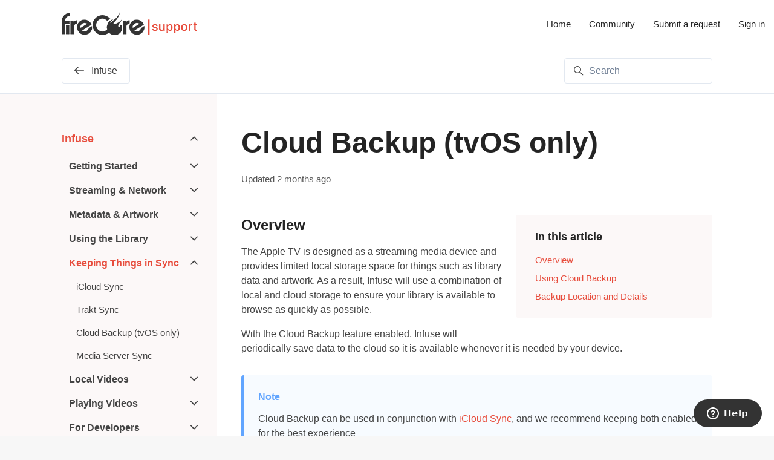

--- FILE ---
content_type: text/html; charset=utf-8
request_url: https://support.firecore.com/hc/en-us/articles/19313728913431-Cloud-Backup-tvOS-only
body_size: 15440
content:
<!DOCTYPE html>
<html dir="ltr" lang="en-US">
<head>
  <meta charset="utf-8" />
  <!-- v26823 -->


  <title>Cloud Backup (tvOS only) &ndash; Firecore Support</title>

  

  <meta name="description" content="Overview The Apple TV is designed as a streaming media device and provides limited local storage space for things such as library data..." /><meta property="og:image" content="https://support.firecore.com/hc/theming_assets/01J30SZ740CVQBWJVHWJ60PVX3" />
<meta property="og:type" content="website" />
<meta property="og:site_name" content="Firecore Support" />
<meta property="og:title" content="Cloud Backup (tvOS only)" />
<meta property="og:description" content="Overview
The Apple TV is designed as a streaming media device and provides limited local storage space for things such as library data and artwork. As a result, Infuse will use a combination of loc..." />
<meta property="og:url" content="https://support.firecore.com/hc/en-us/articles/19313728913431-Cloud-Backup-tvOS-only" />
<link rel="canonical" href="https://support.firecore.com/hc/en-us/articles/19313728913431-Cloud-Backup-tvOS-only">
<link rel="alternate" hreflang="da" href="https://support.firecore.com/hc/da/articles/19313728913431-Backup-i-skyen-kun-tvOS">
<link rel="alternate" hreflang="de" href="https://support.firecore.com/hc/de/articles/19313728913431-Cloud-Backup-nur-tvOS">
<link rel="alternate" hreflang="en-us" href="https://support.firecore.com/hc/en-us/articles/19313728913431-Cloud-Backup-tvOS-only">
<link rel="alternate" hreflang="es" href="https://support.firecore.com/hc/es/articles/19313728913431-Copia-de-seguridad-en-la-nube-solo-tvOS">
<link rel="alternate" hreflang="fr" href="https://support.firecore.com/hc/fr/articles/19313728913431-Sauvegarde-dans-le-nuage-tvOS-uniquement">
<link rel="alternate" hreflang="it" href="https://support.firecore.com/hc/it/articles/19313728913431-Backup-nel-cloud-solo-tvOS">
<link rel="alternate" hreflang="ja" href="https://support.firecore.com/hc/ja/articles/19313728913431-%E3%82%AF%E3%83%A9%E3%82%A6%E3%83%89%E3%83%90%E3%83%83%E3%82%AF%E3%82%A2%E3%83%83%E3%83%97-tvOS%E3%81%AE%E3%81%BF">
<link rel="alternate" hreflang="ko" href="https://support.firecore.com/hc/ko/articles/19313728913431-%ED%81%B4%EB%9D%BC%EC%9A%B0%EB%93%9C-%EB%B0%B1%EC%97%85-tvOS%EB%A7%8C-%ED%95%B4%EB%8B%B9">
<link rel="alternate" hreflang="nl" href="https://support.firecore.com/hc/nl/articles/19313728913431-Back-up-in-de-cloud-alleen-tvOS">
<link rel="alternate" hreflang="ru" href="https://support.firecore.com/hc/ru/articles/19313728913431-%D0%9E%D0%B1%D0%BB%D0%B0%D1%87%D0%BD%D0%BE%D0%B5-%D1%80%D0%B5%D0%B7%D0%B5%D1%80%D0%B2%D0%BD%D0%BE%D0%B5-%D0%BA%D0%BE%D0%BF%D0%B8%D1%80%D0%BE%D0%B2%D0%B0%D0%BD%D0%B8%D0%B5-%D1%82%D0%BE%D0%BB%D1%8C%D0%BA%D0%BE-%D0%B4%D0%BB%D1%8F-tvOS">
<link rel="alternate" hreflang="x-default" href="https://support.firecore.com/hc/en-us/articles/19313728913431-Cloud-Backup-tvOS-only">
<link rel="alternate" hreflang="zh" href="https://support.firecore.com/hc/zh-tw/articles/19313728913431-Cloud-Backup-%E5%83%85%E9%99%90-tvOS">
<link rel="alternate" hreflang="zh-cn" href="https://support.firecore.com/hc/zh-cn/articles/19313728913431-%E4%BA%91%E5%A4%87%E4%BB%BD-%E4%BB%85%E9%99%90-tvOS">
<link rel="alternate" hreflang="zh-tw" href="https://support.firecore.com/hc/zh-tw/articles/19313728913431-Cloud-Backup-%E5%83%85%E9%99%90-tvOS">

  <link rel="stylesheet" href="//static.zdassets.com/hc/assets/application-f34d73e002337ab267a13449ad9d7955.css" media="all" id="stylesheet" />
  <link rel="stylesheet" type="text/css" href="/hc/theming_assets/45570/394644/style.css?digest=28278068832023">

  <link rel="icon" type="image/x-icon" href="/hc/theming_assets/01HZPN1PMZEVXXNJF7E41VKKGN">

    <script async src="https://www.googletagmanager.com/gtag/js?id=G-1P47QYRBSN"></script>
<script>
  window.dataLayer = window.dataLayer || [];
  function gtag(){dataLayer.push(arguments);}
  gtag('js', new Date());
  gtag('config', 'G-1P47QYRBSN');
</script>


  <meta content="width=device-width, initial-scale=1.0" name="viewport" />
<link rel="apple-touch-icon" sizes="180x180" href="//static.firecore.com/fav/apple-touch-icon.png">
<link rel="icon" type="image/png" href="//static.firecore.com/fav/favicon-32x32.png" sizes="32x32">
<link rel="icon" type="image/png" href="//static.firecore.com/fav/favicon-16x16.png" sizes="16x16">
<link rel="manifest" href="//static.firecore.com/fav/site.webmanifest">
<link rel="mask-icon" href="//static.firecore.com/fav/safari-pinned-tab.svg" color="#e74c3c">
<link rel="shortcut icon" href="//static.firecore.com/fav/favicon.ico">
<meta name="msapplication-config" content="//static.firecore.com/fav/browserconfig.xml">
<meta name="theme-color" content="#ffffff">
<meta property="og:image" content="https://support.firecore.com/hc/theming_assets/01J30SZ740CVQBWJVHWJ60PVX3">
<meta property="og:image:url" content="https://support.firecore.com/hc/theming_assets/01J30SZ740CVQBWJVHWJ60PVX3">
<meta property="og:image:secure_url" content="https://support.firecore.com/hc/theming_assets/01J30SZ740CVQBWJVHWJ60PVX3">
<meta property="og:image:type" content="image/png">
<meta property="og:image:width" content="512">
<meta property="og:image:height" content="512">
<meta property="og:image:alt" content="Firecore">
<meta name="twitter:card" content="summary">
<meta name="twitter:image" content="https://support.firecore.com/hc/theming_assets/01J30SZ740CVQBWJVHWJ60PVX3">
<meta name="twitter:site" content="@firecore">
<meta name="twitter:creator" content="@infuse">
<script type="text/javascript">window.Theme = Object.assign(window.Theme || {}, { assets: {}, locale: "en-us", signedIn: false });</script>
<script type="text/javascript" src="/hc/theming_assets/01HZPN1P5A52MG1PRN6SA1GJJZ"></script>


<link rel="stylesheet" href="/hc/theming_assets/01HZPN1GQKA9P3A2T0762544GY">
<link rel="stylesheet" href="/hc/theming_assets/01HZPN1KQT7Z1WA4K7KKBYH2RX">
<link rel="stylesheet" href="https://use.fontawesome.com/releases/v6.4.0/css/all.css"><link rel="stylesheet" href="/hc/theming_assets/01HZPN1MGJ7XJDF8JYF1CDH897"><link rel="stylesheet" href="https://cdn.jsdelivr.net/gh/fancyapps/fancybox@3.5.7/dist/jquery.fancybox.min.css">



<style id="settings-styles">
  
    .note::before { content: "Note"; }
    
  
    .warning::before { content: "Warning"; }
    
    
      
      .hero .svg-shape { fill: rgba(252, 248, 248, 1); }
      
      
      .hero .svg-shape { fill: rgba(252, 248, 248, 1); }
      
  
</style>


<link rel="preconnect" href="https://fonts.googleapis.com">
<link rel="preconnect" href="https://fonts.gstatic.com" crossorigin>

  
</head>
<body class="">
  
  
  

  <a class="sr-only sr-only-focusable" tabindex="1" href="#page-container">
  Skip to main content
</a>

<div class="layout flex flex-1 flex-column" x-data="Widgets.mobileMenu">

  
  <header class="header relative border-bottom"
    x-data="Widgets.header({ isFixed: false, isSticky: false })"
    :class="{ 'border-bottom': !isFixed }">

    <nav class="navbar container h-full" :class="{ 'text-header': isOpen }">

      
      <a href="/hc/en-us" class="navbar-brand mr-auto">
        <img class="block img-fluid z-100" id="logo" src="https://static.firecore.com/images/zendesk/logo-dk.png" srcset="https://static.firecore.com/images/zendesk/logo-dk_2x.png 2x, https://static.firecore.com/images/zendesk/logo-dk_3x.png 3x" alt="Firecore Support Help Center home page">
      </a>

      
      <button class="navbar-toggle ml-2 md:hidden"
        x-ref="toggle"
        :aria-expanded="isOpen && 'true'"
        @click="toggle"
        @keydown.escape="toggle">
        <span></span>
        <span class="sr-only">Toggle navigation menu</span>
      </button>

      

      
      <div class="nav menu menu-standard menu-links-right md:flex md:font-size-md md:menu-expanded md:justify-content-end"
        x-cloak
        x-show="isOpen"
        :class="{ 'text-header': isOpen }"
        x-transition:enter="transition-fast"
        x-transition:enter-start="opacity-0"
        x-transition:enter-end="opacity-100"
        x-transition:leave="transition-fast"
        x-transition:leave-start="opacity-100 text-header"
        x-transition:leave-end="opacity-0 text-header">

        

        
          <a class="nav-link header-link" href="https://firecore.com/" x-data="link">
              Home
            </a>
        
          <a class="nav-link header-link" href="https://community.firecore.com/" x-data="link">
              Community
            </a>
        
          <a class="nav-link header-link" href="/hc/en-us/requests/new">Submit a request</a>
        

        
          <a class="nav-link" rel="nofollow" data-auth-action="signin" title="Opens a dialog" role="button" href="https://firecore.zendesk.com/access?brand_id=394644&amp;return_to=https%3A%2F%2Fsupport.firecore.com%2Fhc%2Fen-us%2Farticles%2F19313728913431-Cloud-Backup-tvOS-only">
            Sign in
          </a>
        </div>

    </nav>
  </header> 





  <main role="main">
    
<div class="border-bottom relative z-10">
  <div class="container">
    <nav class="flex align-items-center justify-content-between pt-4">

      <a class="button button-outline mb-4 font-medium md:w-auto invisible" href="/hc/en-us" x-data="category({ sectionId: 4405016246295 })" :href="category && category.html_url" :class="{ 'invisible': !category }">
        <svg class="svg-icon fill-current" viewBox="0 0 423 323" xmlns="http://www.w3.org/2000/svg">
          <path d="M423,162 C423,174 413,184 401,184 L76,184 L177,286 C186,294 186,308 177,317 C173,321 167,323 161,323 C156,323 150,321 146,317 L7,178 C-2,169 -2,155 7,146 L146,7 C155,-2 169,-2 177,7 C186,16 186,30 177,39 L76,140 L401,140 C413,140 423,150 423,162 Z"></path>
        </svg>
        <span class="hidden ml-2 md:inline-block" x-text="category && category.name">
          Firecore Support
        </span>
      </a>
        <div class="search mb-4 ml-4">
          <h2 class="sr-only">Search</h2>
            <form role="search" class="form-field mb-0" data-search="" data-instant="true" autocomplete="off" action="/hc/en-us/search" accept-charset="UTF-8" method="get"><input type="hidden" name="utf8" value="&#x2713;" autocomplete="off" /><input type="hidden" name="category" id="category" value="202279357" autocomplete="off" />
<input type="search" name="query" id="query" placeholder="Search" autocomplete="off" aria-label="Search" /></form>
          <svg class="search-icon fill-current transition" xmlns="http://www.w3.org/2000/svg" viewBox="0 0 12 12" aria-hidden="true">
            <use xlink:href="#icon-search" />
          </svg>
        </div>
      </nav>
  </div>
</div>

<div class="container flex-1" id="page-container">
  <div class="row row-lg">

    <article class="col pb-6" itemscope itemtype="http://schema.org/Article">

      
      <header class="mb-6">
        <h1 class="font-size-4xl w-full lg:font-size-5xl lg:mt-7" title="Cloud Backup (tvOS only)" itemprop="name">
          Cloud Backup (tvOS only)
          
        </h1>

        
        <div class="flex">
          <div class="media">
            
            
              <div class="media-body font-size-md align-self-center">
                
                <ul class="list-divider">
                  
                    <li class="text-gray-600">
                      
                        Updated
                        <time datetime="2025-11-07T22:45:20Z" title="2025-11-07T22:45:20Z" data-datetime="relative">November 07, 2025 22:45</time>
                      
                    </li>
                  
                  
                </ul>
              </div>
            

            
            

          </div>
        </div>

      </header>

      
      <section class="content article-content mb-6" itemprop="articleBody">

        
              <div
                class="table-of-contents"
                data-element="table-of-contents"
                data-template="table-of-contents"
                data-selector=".content h2">
              </div>
            
        <h2 id="h_01HEN8PWA6ZB689ZMSS8JT280Z">Overview</h2>
<p>The Apple TV is designed as a streaming media device and provides limited local<span class="smart">&nbsp;</span>storage space for things such as library data and artwork. As a result, Infuse will use a combination of local and cloud storage to ensure your library is available to browse as quickly as possible.</p>
<p>With the Cloud Backup feature enabled, Infuse will periodically save data to the cloud so it is available whenever it is needed by your device.</p>
<p class="note">Cloud Backup can be used in conjunction with <a href="https://support.firecore.com/hc/articles/115000070773">iCloud Sync</a>, and we recommend keeping both enabled for the best experience</p>
<h2 id="h_01HEN8PWA6NP8V5MC04N8X7A5Y">Using Cloud Backup</h2>
<p>To enable this feature follow these steps on Apple TV.</p>
<ol>
<li>Navigate to Infuse &gt; Settings &gt; Cloud Backup</li>
<li>Enable the ‘Auto Backup’ option</li>
<li>Select the ‘Save Backup’ button to save the first backup</li>
</ol>
<h2 id="h_01HEN8PWA761R1KYKH0Y7PZP57">Backup Location and Details</h2>
<ul>
<li>Backups save library settings and textual metadata</li>
<li>Stored in secure AWS cloud storage with end-to-end encryption</li>
<li>Each device is able to have a single snapshot backup (IE the latest version overwrites the previous)</li>
<li>Backups are fully encrypted on device before uploading</li>
<li>Encryption keys are randomized and tied to a specific app installation on your device</li>
<li>Deleting the app (or restoring the device) will cause the backup to be inaccessible by anyone in the future</li>
<li>Backups that have been inactive for 180 days are permanently deleted</li>
<li>Auto-backup will run once every 3 days</li>
<li>Manual backups can be created at any time</li>
</ul>
<p class="note">Since backups are fully encrypted with keys not controlled by Firecore, we do not have the ability to read or recover any data from these encrypted backups.</p>

        
        

        
        

        
        

      </section>

      
      
        
          <div class="flex mt-6">
            <span class="h5 my-0 mr-4">
              
                Share this article
              
            </span>
  <ul class="share">
    <li>
      <a href="https://www.facebook.com/share.php?title=Cloud+Backup+%28tvOS+only%29&u=https%3A%2F%2Fsupport.firecore.com%2Fhc%2Fen-us%2Farticles%2F19313728913431-Cloud-Backup-tvOS-only" class="share-facebook" aria-label="Facebook">
        <svg xmlns="http://www.w3.org/2000/svg" width="12" height="12" focusable="false" viewBox="0 0 12 12" aria-label="Share this page on Facebook">
          <path fill="currentColor" d="M6 0a6 6 0 01.813 11.945V7.63h1.552l.244-1.585H6.812v-.867c0-.658.214-1.242.827-1.242h.985V2.55c-.173-.024-.538-.075-1.23-.075-1.444 0-2.29.767-2.29 2.513v1.055H3.618v1.585h1.484v4.304A6.001 6.001 0 016 0z"/>
        </svg>
      </a>
    </li>
    <li>
      <a href="https://twitter.com/share?lang=en&text=Cloud+Backup+%28tvOS+only%29&url=https%3A%2F%2Fsupport.firecore.com%2Fhc%2Fen-us%2Farticles%2F19313728913431-Cloud-Backup-tvOS-only" class="share-twitter" aria-label="X Corp">
        <svg xmlns="http://www.w3.org/2000/svg" width="12" height="12" focusable="false" viewBox="0 0 12 12" aria-label="Share this page on X Corp">
          <path fill="currentColor" d="M.0763914 0 3.60864 0 6.75369 4.49755 10.5303 0 11.6586 0 7.18498 5.11431 12 12 8.46775 12 5.18346 7.30333 1.12825 12 0 12 4.7531 6.6879z"/>
        </svg>
      </a>
    </li>
    <li>
      <a href="https://www.linkedin.com/shareArticle?mini=true&source=Firecore&title=Cloud+Backup+%28tvOS+only%29&url=https%3A%2F%2Fsupport.firecore.com%2Fhc%2Fen-us%2Farticles%2F19313728913431-Cloud-Backup-tvOS-only" class="share-linkedin" aria-label="LinkedIn">
        <svg xmlns="http://www.w3.org/2000/svg" width="12" height="12" focusable="false" viewBox="0 0 12 12" aria-label="Share this page on LinkedIn">
          <path fill="currentColor" d="M10.8 0A1.2 1.2 0 0112 1.2v9.6a1.2 1.2 0 01-1.2 1.2H1.2A1.2 1.2 0 010 10.8V1.2A1.2 1.2 0 011.2 0h9.6zM8.09 4.356a1.87 1.87 0 00-1.598.792l-.085.133h-.024v-.783H4.676v5.727h1.778V7.392c0-.747.142-1.47 1.068-1.47.913 0 .925.854.925 1.518v2.785h1.778V7.084l-.005-.325c-.05-1.38-.456-2.403-2.13-2.403zm-4.531.142h-1.78v5.727h1.78V4.498zm-.89-2.846a1.032 1.032 0 100 2.064 1.032 1.032 0 000-2.064z"/>
        </svg>
      </a>
    </li>
  </ul>


          </div>
        
      

      
      
        
          <div class="py-4 my-4 text-center border-top border-bottom">
            <h4 class="font-medium">
              Was this article helpful?
            </h4>
            <div class="button-group mb-4" role="group">
              <button type="button" class="button button-outline-primary" data-helper="vote" data-item="article" data-type="up" data-id="19313728913431" data-upvote-count="29" data-vote-count="36" data-vote-sum="22" data-vote-url="/hc/en-us/articles/19313728913431/vote" data-value="null" data-label="29 out of 36 found this helpful" data-selected-class="is-active" aria-label="This article was helpful" aria-pressed="false">Yes</button>
              <button type="button" class="button button-outline-primary" data-helper="vote" data-item="article" data-type="down" data-id="19313728913431" data-upvote-count="29" data-vote-count="36" data-vote-sum="22" data-vote-url="/hc/en-us/articles/19313728913431/vote" data-value="null" data-label="29 out of 36 found this helpful" data-selected-class="is-active" aria-label="This article was not helpful" aria-pressed="false">No</button>
            </div>
            <span class="block text-gray-600 font-size-sm mb-4" data-helper="vote" data-item="article" data-type="label" data-id="19313728913431" data-upvote-count="29" data-vote-count="36" data-vote-sum="22" data-vote-url="/hc/en-us/articles/19313728913431/vote" data-value="null" data-label="29 out of 36 found this helpful">29 out of 36 found this helpful</span>

            
            <p class="my-5">
              Have more questions? <a href="/hc/en-us/requests/new">Submit a request</a>
            </p>
          </div>
        
      

      
      <footer class="row my-6">
        
          
  <section class="related-articles">
    
      <h2 class="related-articles-title">Related articles</h2>
    
    <ul>
      
        <li>
          <a href="/hc/en-us/related/click?data=[base64]%3D%3D--8bde80623a1debaa390b70ec1bb957aa86ef7853" rel="nofollow">iCloud Sync</a>
        </li>
      
        <li>
          <a href="/hc/en-us/related/click?data=[base64]%3D--34278601d07ea615344977f7d53728e273ddf359" rel="nofollow">Media Server Sync</a>
        </li>
      
        <li>
          <a href="/hc/en-us/related/click?data=[base64]%3D%3D--e1060cb32731fc005f0a4791c1e98cefbb9e9977" rel="nofollow">Trakt Sync</a>
        </li>
      
        <li>
          <a href="/hc/en-us/related/click?data=[base64]%3D%3D--abece60010efc62f4c40734774f76f69f94d0264" rel="nofollow">Streaming From Cloud Services</a>
        </li>
      
        <li>
          <a href="/hc/en-us/related/click?data=BAh7CjobZGVzdGluYXRpb25fYXJ0aWNsZV9pZGkEAwfSDDoYcmVmZXJyZXJfYXJ0aWNsZV9pZGwrCBeA89OQEToLbG9jYWxlSSIKZW4tdXMGOgZFVDoIdXJsSSIuL2hjL2VuLXVzL2FydGljbGVzLzIxNTA5MDk0Ny1NZXRhZGF0YS0xMDEGOwhUOglyYW5raQo%3D--d2f40b8bdbf371dc5bc63d28ef240fcc46f6d1b4" rel="nofollow">Metadata 101</a>
        </li>
      
    </ul>
  </section>


        
        
          <div data-recent-articles></div>
        
      </footer>

      
      

    </article>

    
    <aside class="relative sidebar flex-first lg:col-3 lg:mr-4 lg:pb-6 lg:-mb-6 lg:bg-gray-100">

      
      
          <div
            data-element="navigation"
            data-template="article-list">
          </div>
        </aside>

    
    <aside class="md:col md:max-w-13 hidden" x-data="{ tableOfContents: false }">
      <div :class="{ 'sticky top-0': tableOfContents }" @table-of-contents:render.camel="tableOfContents = $event.target.children.length > 0">

        </div>
    </aside>

  </div> 
</div> 


      <div
        data-element="template"
        data-template="call-to-action">
      </div>
    <script type="text/javascript">document.documentElement.classList.add('article-page', 'article-' + 19313728913431)</script>




    
    <template id="tmpl-table-of-contents">
      <% if (allItems.length > 1) { %>
        <div class="bg-gray-100 border-radius px-5 mb-5 float-right w-full md:ml-5 md:px-6 md:col-5 lg:col-6 xl:col-5">
            <h3 class="h4">
                In this article
              </h3>
          <ol class="mb-5 list-unstyled font-size-md">
            <% allItems.forEach(function(item) { %>
              <li class="list-item">
                <a href="<%= item.html_url %>">
                  <%= item.name %>
                </a>
                <%= partial('partial-table-of-contents', { items: item.children, partial: partial }) %>
              </li>
            <% }); %>
          </ol>
        </div>
      <% } %>
    </template>
  
  
    
      <template id="tmpl-partial-table-of-contents">
        <% if (items.length) { %>
          <ol class="list-none mb-0">
            <% items.forEach(function(item) { %>
              <li class="list-item">
                <a href="<%= item.html_url %>">
                  <%= item.name %>
                </a>
                <%= partial('partial-table-of-contents', { items: item.children, partial: partial }) %>
              </li>
            <% }); %>
          </ol>
        <% } %>
      </template>
    
  




  </main>

    
  <footer class="footer mt-6 border-top" id="footer">

    

    <div class="container py-7">

      <nav class="nav font-size-md justify-content-end">

        
          <a class="nav-link" href="https://firecore.com/" x-data="link">
              Home
            </a>
        
          <div class="relative" x-data="Widgets.dropdown" @click.away="close">
            <button class="nav-link not-a-button h-full w-full" aria-haspopup="true" :aria-expanded="isExpanded" x-ref="toggle">
              <svg class="svg-icon mr-1 fill-current hidden" xmlns="http://www.w3.org/2000/svg" viewBox="0 0 24 24" aria-hidden="true">
                <use xlink:href="#icon-locales" />
              </svg>
              English (US)
              <svg class="svg-icon" xmlns="http://www.w3.org/2000/svg" viewBox="0 0 12 12" aria-hidden="true" :class="{ 'rotate-180': isExpanded }">
                <use xlink:href="#icon-chevron-down" />
              </svg>
            </button>
            <div class="z-dropdown absolute my-2 bg-white border border-radius shadow-md min-w-dropdown" x-ref="menu" x-cloak x-show="isExpanded">
              <div class="py-2 font-size-sm text-left">
                
                  <a class="dropdown-item" href="/hc/change_language/da?return_to=%2Fhc%2Fda%2Farticles%2F19313728913431-Backup-i-skyen-kun-tvOS" dir="ltr" rel="nofollow">
                    Dansk
                  </a>
                
                  <a class="dropdown-item" href="/hc/change_language/de?return_to=%2Fhc%2Fde%2Farticles%2F19313728913431-Cloud-Backup-nur-tvOS" dir="ltr" rel="nofollow">
                    Deutsch
                  </a>
                
                  <a class="dropdown-item" href="/hc/change_language/es?return_to=%2Fhc%2Fes%2Farticles%2F19313728913431-Copia-de-seguridad-en-la-nube-solo-tvOS" dir="ltr" rel="nofollow">
                    Español
                  </a>
                
                  <a class="dropdown-item" href="/hc/change_language/fr?return_to=%2Fhc%2Ffr%2Farticles%2F19313728913431-Sauvegarde-dans-le-nuage-tvOS-uniquement" dir="ltr" rel="nofollow">
                    Français
                  </a>
                
                  <a class="dropdown-item" href="/hc/change_language/it?return_to=%2Fhc%2Fit%2Farticles%2F19313728913431-Backup-nel-cloud-solo-tvOS" dir="ltr" rel="nofollow">
                    Italiano
                  </a>
                
                  <a class="dropdown-item" href="/hc/change_language/ja?return_to=%2Fhc%2Fja%2Farticles%2F19313728913431-%25E3%2582%25AF%25E3%2583%25A9%25E3%2582%25A6%25E3%2583%2589%25E3%2583%2590%25E3%2583%2583%25E3%2582%25AF%25E3%2582%25A2%25E3%2583%2583%25E3%2583%2597-tvOS%25E3%2581%25AE%25E3%2581%25BF" dir="ltr" rel="nofollow">
                    日本語
                  </a>
                
                  <a class="dropdown-item" href="/hc/change_language/ko?return_to=%2Fhc%2Fko%2Farticles%2F19313728913431-%25ED%2581%25B4%25EB%259D%25BC%25EC%259A%25B0%25EB%2593%259C-%25EB%25B0%25B1%25EC%2597%2585-tvOS%25EB%25A7%258C-%25ED%2595%25B4%25EB%258B%25B9" dir="ltr" rel="nofollow">
                    한국어
                  </a>
                
                  <a class="dropdown-item" href="/hc/change_language/nl?return_to=%2Fhc%2Fnl%2Farticles%2F19313728913431-Back-up-in-de-cloud-alleen-tvOS" dir="ltr" rel="nofollow">
                    Nederlands
                  </a>
                
                  <a class="dropdown-item" href="/hc/change_language/ru?return_to=%2Fhc%2Fru%2Farticles%2F19313728913431-%25D0%259E%25D0%25B1%25D0%25BB%25D0%25B0%25D1%2587%25D0%25BD%25D0%25BE%25D0%25B5-%25D1%2580%25D0%25B5%25D0%25B7%25D0%25B5%25D1%2580%25D0%25B2%25D0%25BD%25D0%25BE%25D0%25B5-%25D0%25BA%25D0%25BE%25D0%25BF%25D0%25B8%25D1%2580%25D0%25BE%25D0%25B2%25D0%25B0%25D0%25BD%25D0%25B8%25D0%25B5-%25D1%2582%25D0%25BE%25D0%25BB%25D1%258C%25D0%25BA%25D0%25BE-%25D0%25B4%25D0%25BB%25D1%258F-tvOS" dir="ltr" rel="nofollow">
                    Русский
                  </a>
                
                  <a class="dropdown-item" href="/hc/change_language/zh-cn?return_to=%2Fhc%2Fzh-cn%2Farticles%2F19313728913431-%25E4%25BA%2591%25E5%25A4%2587%25E4%25BB%25BD-%25E4%25BB%2585%25E9%2599%2590-tvOS" dir="ltr" rel="nofollow">
                    简体中文
                  </a>
                
                  <a class="dropdown-item" href="/hc/change_language/zh-tw?return_to=%2Fhc%2Fzh-tw%2Farticles%2F19313728913431-Cloud-Backup-%25E5%2583%2585%25E9%2599%2590-tvOS" dir="ltr" rel="nofollow">
                    繁體中文
                  </a>
                
              </div>
            </div>
          </div>
        
          <a class="nav-link" href="https://www.facebook.com/firecore" target="_blank">
            <svg class="svg-icon fill-current" xmlns="http://www.w3.org/2000/svg" viewBox="0 0 12 12" aria-hidden="true">
              <path d="M6 0a6 6 0 01.813 11.945V7.63h1.552l.244-1.585H6.812v-.867c0-.658.214-1.242.827-1.242h.985V2.55c-.173-.024-.538-.075-1.23-.075-1.444 0-2.29.767-2.29 2.513v1.055H3.618v1.585h1.484v4.304A6.001 6.001 0 016 0z"></path>
            </svg>
          </a>
        
          <a class="nav-link" href="https://www.twitter.com/firecore" target="_blank">
            <svg class="svg-icon fill-current" xmlns="http://www.w3.org/2000/svg" viewBox="0 0 12 12" aria-hidden="true">
              <path d="M12 2.184a4.83 4.83 0 01-1.415.397 2.52 2.52 0 001.083-1.396 4.87 4.87 0 01-1.564.612A2.428 2.428 0 008.308 1c-1.36 0-2.463 1.13-2.463 2.524 0 .198.023.39.065.576C3.863 3.994 2.05 2.99.835 1.46a2.564 2.564 0 00-.332 1.27 2.54 2.54 0 001.094 2.102 2.413 2.413 0 01-1.115-.316v.032c0 1.224.849 2.243 1.974 2.476-.363.1-.743.115-1.112.042.314 1.002 1.223 1.734 2.3 1.754A4.857 4.857 0 010 9.866 6.83 6.83 0 003.774 11c4.528 0 7.005-3.847 7.005-7.182 0-.11-.003-.22-.007-.327.482-.358.898-.8 1.228-1.308z"></path>
            </svg>
          </a>
        </nav>

      
        <div
          class="fixed bottom-0 left-0"
          data-element="back-to-top"
          data-template="back-to-top-link"
          data-threshold="250px">
        </div>
      </div>
  </footer> 

</div> 


<script type="text/javascript" src="/hc/theming_assets/01HZPN1GX4SVVAF4Z46JZ0AKCX" defer></script>
<script type="text/javascript" src="/hc/theming_assets/01HZPN1HFYY2TXN8HDX676430N" defer></script>
<script type="text/javascript" src="/hc/theming_assets/01HZPN1N06SNQ9C96YDWGFZ0CD" defer></script>
<script type="text/javascript" src="/hc/theming_assets/01HZPN1PFC57HFPFN9ED86YW6B" defer></script>
<script type="text/javascript" src="https://cdn.jsdelivr.net/combine/npm/alpinejs@3.13.0/dist/cdn.min.js,npm/jquery@3.5.1/dist/jquery.min.js,gh/fancyapps/fancybox@3.5.7/dist/jquery.fancybox.min.js,npm/plyr@~3.6.4/dist/plyr.polyfilled.min.js" defer>
</script>
<script type="text/javascript" src="/hc/theming_assets/01HZPN1JM7AHXT80V6069M4WH6" defer></script><script type="text/javascript" src="/hc/theming_assets/01HZPN1J9205P3M6B5T0MVV9H0" defer></script><script type="text/javascript" src="/hc/theming_assets/01HZPN1MMVKNA1WCY94JSR9GTV" defer></script><script type="text/javascript" src="/hc/theming_assets/01HZPN1HRBPQ820EN46F3KD136" defer></script>

<script type="text/template" id="tmpl-custom-blocks">
      <% var getColumnClasses = function(numberColumns) {
        var classNames = 'col-12';
        if (numberColumns >= 2) classNames += ' md:col-6';
        if (numberColumns >= 3) classNames += ' lg:col-4';
        if (numberColumns >= 4) classNames += ' xl:col-3';
        return classNames;
      } %>
      <% var promotedArticlesAbove = 'none' !== 'none' && 'after' === 'before'; %>
      <% var notificationAbove = 'none' === 'home' && !!'notification_content' && !window.sessionStorage.getItem('alpine:notification:dismissed'); %>
      <% var blockStyle = 'cards-featured'; %>
      <div class="container text-<%= alignment %> <% if (promotedArticlesAbove || notificationAbove || heading) { %>pt-6<% } else { %>-mt-8<% } %>">
        <% if (heading) { %>
          <h2 class="inline-flex align-items-baseline mt-6<% if (blockStyle === 'cards-featured') { %> mb-6<% } %>" x-data="{ src: Theme.assets['custom-blocks-heading'] }">
            <template x-if="src">
              <img class="svg-icon mr-2" src="/hc/theming_assets/01HZPN1NTBGJNVBF2FTEC32NKA" alt="" aria-hidden="true" :src="src" />
            </template>
            <%= heading %>
          </h2>
        <% } %>
        <% var hasFeatured = blockStyle === 'cards-featured' && blocks.length === 3 && numberColumns === 3; %>
        <ul class="list-unstyled relative row row-sm justify-content-center my-0<% if (hasFeatured) { %> mb-6<% } %>">
          <% blocks.forEach(function(block, index) { %>
            <% var isFeatured = hasFeatured && index === 1; %>
            <li class="flex mb-4 <%= getColumnClasses(numberColumns) %> text-<%= alignment %><% if (isFeatured) { %> lg:-mt-4 lg:-mb-2<% } %>">
              <a class="card bg-white shadow-xs border-transparent text-inherit transition w-full h-full lg:h-auto hover:no-underline hover:shadow-sm hover:float hover:text-<% if (color === 'white') { %>primary<% } else { %><%= color %><% } %> <% if (color !== 'white') { %> hover:border-<%= color %><% } %>" href="<%= block.html_url %>" x-data="link">
                <div class="card-body py-4<% if (isFeatured) { %> lg:py-6 lg:scale-110<% if (alignment === 'left') { %> lg:px-7<% } %><% } %>">
                  <% if (imageHeight) { %>
                    <img class="mt-4 fill-current invisible<% if (isFeatured) { %> lg:scale-110<% } %>" src="<%= images.length > index ? images[index] : images[images.length - 1] %>" alt="" style="height: <%= imageHeight %>; width: auto;" data-inline-svg />
                  <% } %>
                  <% if (block.name) { %>
                    <h3 class="text-inherit mt-4 mb-3">
                      <%= block.name %>
                    </h3>
                  <% } %>
                  <% if (block.description) { %>
                    <p class="text-gray-600">
                      <%= block.description %>
                    </p>
                  <% } %>
                </div>
              </a>
            </li>
          <% }) %>
        </ul>
      </div>
    </script>
  

    <script type="text/template" id="tmpl-call-to-action">
      <div class="cta relative mt-6 -mb-6 border-top bg-center bg-cover" style="background-image: url('/hc/theming_assets/01HZPN1SRRNW3J7772S7MPVB5W')">
        <div class="container relative z-10 py-6">
          <div class="max-w-lg mx-auto text-center">
            
              <h3 class="h2 md:font-size-3xl">
                
                  Didn't find what you need?
                
              </h3>
            
            
              <p class="font-size-lg">
                
                  Our friendly customer support team is here to help.
                
              </p>
            
            <a class="button button-primary button-lg my-4" href="/hc/en-us/requests/new">
              
                Submit a request
              
            </a>
          </div>
        </div>
        <div class="absolute-top left-0 z-0 w-full h-full cta"></div>
      </div>
    </script>
  
    <script type="text/template" id="tmpl-back-to-top-link">
      <button class="flex button button-outline button-sm bg-white p-3 m-4">
        <span class="sr-only">Return to top</span>
        <svg class="fill-current" width="20" height="20" xmlns="http://www.w3.org/2000/svg" viewBox="0 0 100 100" aria-hidden="true">
          <polygon points="12.4,40.1 25.8,53.6 40.5,38.8 40.5,97.5 59.5,97.5 59.5,38.8 74.2,53.6 87.6,40.1 50,2.5" />
        </svg>
      </button>
    </script>
  
<svg xmlns="http://www.w3.org/2000/svg" class="hidden">
  <symbol id="icon-search">
    <circle cx="4.5" cy="4.5" r="4" fill="none" stroke="currentColor"/>
    <path stroke="currentColor" stroke-linecap="round" d="M11 11L7.5 7.5"/>
  </symbol>
  <symbol id="icon-lock">
    <rect width="12" height="9" x="2" y="7" fill="currentColor" rx="1" ry="1"/>
    <path fill="none" stroke="currentColor" d="M4.5 7.5V4a3.5 3.5 0 017 0v3.5"/>
  </symbol>
  <symbol id="icon-star">
    <polygon points="213 325 81 405 116 255 0 154 153 141 213 0 273 141 426 154 310 255 345 405"></polygon>
  </symbol>
  <symbol id="icon-chevron-down">
    <path fill="none" stroke="currentColor" stroke-linecap="round" d="M3 4.5l2.6 2.6c.2.2.5.2.7 0L9 4.5"/>
  </symbol>
  <symbol id="icon-agent">
    <path fill="currentColor" d="M6 0C2.7 0 0 2.7 0 6s2.7 6 6 6 6-2.7 6-6-2.7-6-6-6zm0 2c1.1 0 2 .9 2 2s-.9 2-2 2-2-.9-2-2 .9-2 2-2zm2.3 7H3.7c-.3 0-.4-.3-.3-.5C3.9 7.6 4.9 7 6 7s2.1.6 2.6 1.5c.1.2 0 .5-.3.5z"/>
  </symbol>
  
    <symbol id="shape-curve"><path d="M0,0 C16.6666667,66 33.3333333,98 50,98 C66.6666667,98 83.3333333,66 100,0 L100,100 L0,100 L0,0 Z"></path></symbol>
  
    <symbol id="shape-none"></symbol>
  </svg>

<script type="text/javascript">
  Theme.assets['notification'] = "/hc/theming_assets/01HZPN1N499TXTFHJSWV0M31SF";
  Theme.alternativeLocales = [{ name: "Dansk", url: "/hc/change_language/da?return_to=%2Fhc%2Fda%2Farticles%2F19313728913431-Backup-i-skyen-kun-tvOS", direction: "ltr" },{ name: "Deutsch", url: "/hc/change_language/de?return_to=%2Fhc%2Fde%2Farticles%2F19313728913431-Cloud-Backup-nur-tvOS", direction: "ltr" },{ name: "Español", url: "/hc/change_language/es?return_to=%2Fhc%2Fes%2Farticles%2F19313728913431-Copia-de-seguridad-en-la-nube-solo-tvOS", direction: "ltr" },{ name: "Français", url: "/hc/change_language/fr?return_to=%2Fhc%2Ffr%2Farticles%2F19313728913431-Sauvegarde-dans-le-nuage-tvOS-uniquement", direction: "ltr" },{ name: "Italiano", url: "/hc/change_language/it?return_to=%2Fhc%2Fit%2Farticles%2F19313728913431-Backup-nel-cloud-solo-tvOS", direction: "ltr" },{ name: "日本語", url: "/hc/change_language/ja?return_to=%2Fhc%2Fja%2Farticles%2F19313728913431-%25E3%2582%25AF%25E3%2583%25A9%25E3%2582%25A6%25E3%2583%2589%25E3%2583%2590%25E3%2583%2583%25E3%2582%25AF%25E3%2582%25A2%25E3%2583%2583%25E3%2583%2597-tvOS%25E3%2581%25AE%25E3%2581%25BF", direction: "ltr" },{ name: "한국어", url: "/hc/change_language/ko?return_to=%2Fhc%2Fko%2Farticles%2F19313728913431-%25ED%2581%25B4%25EB%259D%25BC%25EC%259A%25B0%25EB%2593%259C-%25EB%25B0%25B1%25EC%2597%2585-tvOS%25EB%25A7%258C-%25ED%2595%25B4%25EB%258B%25B9", direction: "ltr" },{ name: "Nederlands", url: "/hc/change_language/nl?return_to=%2Fhc%2Fnl%2Farticles%2F19313728913431-Back-up-in-de-cloud-alleen-tvOS", direction: "ltr" },{ name: "Русский", url: "/hc/change_language/ru?return_to=%2Fhc%2Fru%2Farticles%2F19313728913431-%25D0%259E%25D0%25B1%25D0%25BB%25D0%25B0%25D1%2587%25D0%25BD%25D0%25BE%25D0%25B5-%25D1%2580%25D0%25B5%25D0%25B7%25D0%25B5%25D1%2580%25D0%25B2%25D0%25BD%25D0%25BE%25D0%25B5-%25D0%25BA%25D0%25BE%25D0%25BF%25D0%25B8%25D1%2580%25D0%25BE%25D0%25B2%25D0%25B0%25D0%25BD%25D0%25B8%25D0%25B5-%25D1%2582%25D0%25BE%25D0%25BB%25D1%258C%25D0%25BA%25D0%25BE-%25D0%25B4%25D0%25BB%25D1%258F-tvOS", direction: "ltr" },{ name: "简体中文", url: "/hc/change_language/zh-cn?return_to=%2Fhc%2Fzh-cn%2Farticles%2F19313728913431-%25E4%25BA%2591%25E5%25A4%2587%25E4%25BB%25BD-%25E4%25BB%2585%25E9%2599%2590-tvOS", direction: "ltr" },{ name: "繁體中文", url: "/hc/change_language/zh-tw?return_to=%2Fhc%2Fzh-tw%2Farticles%2F19313728913431-Cloud-Backup-%25E5%2583%2585%25E9%2599%2590-tvOS", direction: "ltr" }];

  
  Theme.customBlocks = {
    blocks: [{
      name: "Community",
      description: "Get answers from our supportive community of users.",
      html_url: "https://community.firecore.com/"
    }, {
      name: "Getting started",
      description: "Guides to help you get up and running in a flash.",
      html_url: "https://support.firecore.com/hc/sections/115000022513"
    }, {
      name: "Contact us",
      description: "Our helpful customer support team is just a click away.",
      html_url: "https://support.firecore.com/hc/requests/new"
    }, {
      name: "Contact us",
      description: "Our helpful customer support team is just a click away.",
      html_url: "https://support.firecore.com/hc/requests/new"
    }].slice(0, 3),
    heading: "",
    images: [
      "/hc/theming_assets/01HZPN1RCE99F12JE8BYRK9ABF", "/hc/theming_assets/01HZPN1RGNDM8MQ1S9WMW7C9VE", "/hc/theming_assets/01HZPN1RNVQZ4BZPBJ5PTGDFPS", "/hc/theming_assets/01HZPN1RSW7ZMESETJ6N4VAP9F"
    ],
    imageHeight: "32px",
    numberColumns: 3,
    alignment: "center",
    color: "primary"
  };
  </script>






<script type="text/template" id="tmpl-article-list">
  <div class="border-top border-bottom lg:border-transparent my-5 lg:mt-7" x-data="toggle({ isOpen: false })" @collapse:show.stop="open" @collapse:hide.stop="close">

    
    <h3 class="flex align-items-center justify-content-between my-4 font-size-lg cursor-pointer lg:hidden" data-toggle="collapse" data-target="#sidebar-navigation" aria-controls="sidebar-navigation" aria-expanded="false">
      Categories
      <svg class="fill-current pointer-events-none ml-3" :class="isOpen && 'rotate-180'" width="14px" viewBox="0 0 40 20" xmlns="http://www.w3.org/2000/svg">
        <path d="M20,19.5 C19.4,19.5 18.9,19.3 18.4,18.9 L1.4,4.9 C0.3,4 0.2,2.4 1.1,1.4 C2,0.3 3.6,0.2 4.6,1.1 L20,13.8 L35.5,1.1 C36.6,0.2 38.1,0.4 39,1.4 C39.9,2.5 39.7,4 38.7,4.9 L21.7,18.9 C21.1,19.3 20.5,19.5 20,19.5 Z" fill-rule="nonzero"></path>
      </svg>
    </h3>

    <div class="collapse lg:expand lg:flex-column" id="sidebar-navigation">
      <ul class="list-unstyled font-size-lg w-full">
        <% categories.forEach(function(category, index) { %>
          <li class="font-semibold" x-data="toggle({ isOpen: <%= !!category.isActive %> })" @collapse:show.stop="open" @collapse:hide.stop="close">

            
            <div class="flex justify-content-between align-items-center">
              <a class="flex-1 py-3 text-inherit hover:text-primary" :class="{ 'text-primary': isOpen }" href="<%= category.html_url %>">
                <%= category.name %>
              </a>
              <button class="p-2 ml-1 not-a-button border-radius transition cursor-pointer hover:bg-gray-200 hidden lg:block" :class="{ 'is-active': isOpen }" :aria-expanded="isOpen" data-toggle="collapse" data-target="#category-<%= category.id %>">
                <svg class="text-inherit fill-current pointer-events-none" :class="{ 'rotate-180': isOpen }" width="12px" height="12px" viewBox="0 0 324 190" xmlns="http://www.w3.org/2000/svg" aria-hidden="true">
                  <path d="M162,190 C156,190 150,187 146,183 L7,38 C-2,29 -2,15 7,7 C16,-2 30,-2 39,7 L162,135 L285,7 C293,-2 308,-2 317,7 C326,15 326,29 317,38 L178,183 C174,187 168,190 162,190 Z"></path>
                </svg>
              </button>
            </div>

            <div class="hidden lg:block">
              
              <%= partial('partial-article-list-sections', {
                id: 'category-' + category.id,
                parentId: '#sidebar-navigation',
                sections: category.sections,
                activeCategoryId: activeCategoryId,
                activeSectionId: activeSectionId,
                activeArticleId: activeArticleId,
                partial: partial
              }) %>
            </div>
          </li>
        <% }); %>
      </ul>
    </div>
  </div>
</script>


<script type="text/template" id="tmpl-section-list">
  <div class="border-top border-bottom lg:border-transparent my-5 lg:mt-7" x-data="toggle({ isOpen: false })" @collapse:show.stop="open" @collapse:hide.stop="close">

    
    <h3 class="flex align-items-center justify-content-between my-4 font-size-lg cursor-pointer lg:hidden" data-toggle="collapse" data-target="#sidebar-navigation" aria-controls="sidebar-navigation" aria-expanded="false">
      Toggle navigation menu
      <svg class="fill-current pointer-events-none ml-3" :class="isOpen && 'rotate-180'" width="14px" viewBox="0 0 40 20" xmlns="http://www.w3.org/2000/svg">
        <path d="M20,19.5 C19.4,19.5 18.9,19.3 18.4,18.9 L1.4,4.9 C0.3,4 0.2,2.4 1.1,1.4 C2,0.3 3.6,0.2 4.6,1.1 L20,13.8 L35.5,1.1 C36.6,0.2 38.1,0.4 39,1.4 C39.9,2.5 39.7,4 38.7,4.9 L21.7,18.9 C21.1,19.3 20.5,19.5 20,19.5 Z" fill-rule="nonzero"></path>
      </svg>
    </h3>

    <div class="collapse lg:expand lg:flex-column" id="sidebar-navigation">
      <ul class="list-unstyled m-0">
        <% categories.forEach(function(category, index) { %>
          <li>
            <h3 class="font-size-base font-semibold <% if (category.isActive) { %>lg:mt-5 lg:mb-3<% } else { %>lg:my-5<% } %>">
              <a class="text-<% if (category.isActive) { %>primary<% } else { %>inherit<% } %> hover:text-primary" href="<%= category.html_url %>">
                <%= category.name %>
              </a>
            </h3>
            <% if (category.isActive) { %>
              <%= partial('partial-section-list-sections', { parent: category, sections: category.sections, partial: partial }) %>
            <% } %>
          </li>
        <% }); %>
      </ul>
    </div>
  </div>
</script>


<script type="text/template" id="tmpl-category-list">
  <div class="list-unstyled my-4 border-top border-bottom md:my-5 lg:mt-8 lg:border-transparent" x-data="toggle({ isOpen: false })" @collapse:show.stop="open" @collapse:hide.stop="close">

    
    <h3 class="flex align-items-center justify-content-between my-4 font-size-lg cursor-pointer lg:hidden" data-toggle="collapse" data-target="#sidebar-navigation" aria-controls="sidebar-navigation" aria-expanded="false">
      Categories
      <svg class="fill-current pointer-events-none ml-3" :class="isOpen && 'rotate-180'" width="14px" viewBox="0 0 40 20" xmlns="http://www.w3.org/2000/svg">
        <path d="M20,19.5 C19.4,19.5 18.9,19.3 18.4,18.9 L1.4,4.9 C0.3,4 0.2,2.4 1.1,1.4 C2,0.3 3.6,0.2 4.6,1.1 L20,13.8 L35.5,1.1 C36.6,0.2 38.1,0.4 39,1.4 C39.9,2.5 39.7,4 38.7,4.9 L21.7,18.9 C21.1,19.3 20.5,19.5 20,19.5 Z" fill-rule="nonzero"></path>
      </svg>
    </h3>

    <div class="collapse lg:expand lg:flex-column" id="sidebar-navigation">
      <h3 class="font-size-lg mt-2 hidden lg:block">
        <a class="text-inherit hover:text-primary" href="/hc/en-us">
          Categories
        </a>
      </h3>
      <ul class="list-unstyled font-size-md">
        <% categories.forEach(function(category) { %>
          <li>
            <a class="block py-2 text-<% if (category.isActive) { %>primary<% } else { %>inherit<% } %> hover:text-primary" href="<%= category.html_url %>">
              <%= category.name %>
            </a>
          </li>
        <% }); %>
      </ul>
    </div>
  </div>
</script>




<script type="text/template" id="tmpl-partial-article-list-sections">
  <% if (sections.length) { %>
    <ul class="list-none pl-3 mb-0 font-size-base collapse" id="<%= id %>" :class="{ 'is-visible': isOpen }" data-parent="<%= parentId %>">
      <% sections.forEach(function(section) { %>
        <li class="font-medium" x-data="toggle({ isOpen: <%= !!section.isActive %> })" @collapse:show.stop="open" @collapse:hide.stop="close">

          
          <div class="flex justify-content-between align-items-center">
            <a class="flex-1 py-2 text-inherit font-semibold hover:text-primary" :class="{ 'text-primary': isOpen }" href="<%= section.html_url %>">
              <%= section.name %>
            </a>
            <button class="p-2 ml-1 not-a-button border-radius transition cursor-pointer hover:bg-gray-200" :class="{ 'is-active': isOpen }" :aria-expanded="isOpen" data-toggle="collapse" data-target="#section-<%= section.id %>">
              <svg class="text-inherit fill-current pointer-events-none" :class="{ 'rotate-180': isOpen }" width="12px" height="12px" viewBox="0 0 324 190" xmlns="http://www.w3.org/2000/svg" aria-hidden="true">
                <path d="M162,190 C156,190 150,187 146,183 L7,38 C-2,29 -2,15 7,7 C16,-2 30,-2 39,7 L162,135 L285,7 C293,-2 308,-2 317,7 C326,15 326,29 317,38 L178,183 C174,187 168,190 162,190 Z"></path>
              </svg>
            </button>
          </div>

          
          <%= partial('partial-article-list-sections', {
            id: 'section-' + section.id,
            parentId: '#' + id,
            sections: section.sections,
            activeCategoryId: activeCategoryId,
            activeSectionId: activeSectionId,
            activeArticleId: activeArticleId,
            partial: partial
          }) %>

          
          <% if (section.articles.length) { %>
            <ul class="list-none font-size-md pl-0 mb-0 collapse" :class="{ 'is-visible': isOpen }" id="section-<%= section.id %>" data-parent="#<%= id %>">
              <% section.articles.forEach(function(article) { %>
                <li>
                  <a class="block px-3 py-2 text-inherit border-radius transition<% if (article.isActive) { %> bg-gray-100<% } %> hover:text-primary" href="<%= article.html_url %>">
                    <%= article.title %>
                  </a>
                </li>
              <% }); %>
            </ul>
          <% } %>

        </li>
      <% }); %>
    </ul>
  <% } %>
</script>


<script type="text/template" id="tmpl-partial-section-list-sections">
  <% if (sections.length) { %>
    <ul class="list-unstyled pl-5 border-left font-size-md my-1">
      <% sections.forEach(function(section) { %>
        <li>
          <a class="block py-2 text-<% if (section.isActive) { %>primary<% } else { %>inherit<% } %> hover:text-primary" href="<%= section.html_url %>">
            <%= section.name %>
          </a>
          <%= partial('partial-section-list-sections', { parent: section, sections: section.sections, partial: partial }) %>
        </li>
      <% }); %>
    </ul>
  <% } %>
</script>


  <!-- / -->

  
  <script src="//static.zdassets.com/hc/assets/en-us.f90506476acd6ed8bfc8.js"></script>
  

  <script type="text/javascript">
  /*

    Greetings sourcecode lurker!

    This is for internal Zendesk and legacy usage,
    we don't support or guarantee any of these values
    so please don't build stuff on top of them.

  */

  HelpCenter = {};
  HelpCenter.account = {"subdomain":"firecore","environment":"production","name":"Firecore"};
  HelpCenter.user = {"identifier":"da39a3ee5e6b4b0d3255bfef95601890afd80709","email":null,"name":"","role":"anonymous","avatar_url":"https://assets.zendesk.com/hc/assets/default_avatar.png","is_admin":false,"organizations":[],"groups":[]};
  HelpCenter.internal = {"asset_url":"//static.zdassets.com/hc/assets/","web_widget_asset_composer_url":"https://static.zdassets.com/ekr/snippet.js","current_session":{"locale":"en-us","csrf_token":"hc:hcobject:server:NJOBgNgSDwnfiew0ObR_3-4FK2kod2eVr94n_I5pv5w-iRe_ofIUfQpWl7PPp5uVT9bk_QJ-jZ1c-cDJ-0wQ1Q","shared_csrf_token":null},"usage_tracking":{"event":"article_viewed","data":"[base64]--3ac41d6dd8e654a27d7f9593d4d54d51e00826c6","url":"https://support.firecore.com/hc/activity"},"current_record_id":"19313728913431","current_record_url":"/hc/en-us/articles/19313728913431-Cloud-Backup-tvOS-only","current_record_title":"Cloud Backup (tvOS only)","current_text_direction":"ltr","current_brand_id":394644,"current_brand_name":"Firecore","current_brand_url":"https://firecore.zendesk.com","current_brand_active":true,"current_path":"/hc/en-us/articles/19313728913431-Cloud-Backup-tvOS-only","show_autocomplete_breadcrumbs":true,"user_info_changing_enabled":false,"has_user_profiles_enabled":false,"has_end_user_attachments":true,"user_aliases_enabled":false,"has_anonymous_kb_voting":true,"has_multi_language_help_center":true,"show_at_mentions":false,"embeddables_config":{"embeddables_web_widget":true,"embeddables_help_center_auth_enabled":false,"embeddables_connect_ipms":false},"answer_bot_subdomain":"static","gather_plan_state":"subscribed","has_article_verification":false,"has_gather":true,"has_ckeditor":true,"has_community_enabled":false,"has_community_badges":false,"has_community_post_content_tagging":false,"has_gather_content_tags":false,"has_guide_content_tags":true,"has_user_segments":true,"has_answer_bot_web_form_enabled":false,"has_garden_modals":false,"theming_cookie_key":"hc-da39a3ee5e6b4b0d3255bfef95601890afd80709-2-preview","is_preview":false,"has_search_settings_in_plan":true,"theming_api_version":3,"theming_settings":{"color_primary":"rgba(231, 76, 60, 1)","color_primary_inverse":"#fff","color_secondary":"rgba(231, 76, 60, 1)","color_secondary_inverse":"#fff","color_tertiary":"rgba(236, 96, 82, 1)","color_tertiary_inverse":"#fff","color_heading":"#242424","color_text":"#444","color_link":"rgba(231, 76, 60, 1)","color_border":"#e2e8f0","color_outline":"rgba(246, 171, 163, 1)","color_gray_100":"rgba(252, 248, 248, 1)","color_gray_200":"rgba(253, 239, 239, 1)","color_gray_600":"rgba(86, 86, 86, 1)","bg_color":"#fff","heading_font":"-apple-system, BlinkMacSystemFont, 'Segoe UI', Helvetica, Arial, sans-serif","text_font":"-apple-system, BlinkMacSystemFont, 'Segoe UI', Helvetica, Arial, sans-serif","base_font_size":"16px","favicon":"/hc/theming_assets/01HZPN1PMZEVXXNJF7E41VKKGN","logo":"/hc/theming_assets/01J30SZ740CVQBWJVHWJ60PVX3","logo_height":"","tagline":"tagline","homepage_background_image":"/hc/theming_assets/01HZPN1PZEVFMZJAKSJ8ZX0X9K","community_background_image":"/hc/theming_assets/01HZPN1Q4TCE6Q7VP7PYDHPZ1H","content_block_1_image":"/hc/theming_assets/01HZPN1Q8QACYTMCD53D7M21M0","content_block_2_image":"/hc/theming_assets/01HZPN1QCQTQ4WMT30AESG3F5F","content_block_3_image":"/hc/theming_assets/01HZPN1QHRQ6THX361WHF8AMXR","content_block_4_image":"/hc/theming_assets/01HZPN1QNX6QM6JNNNK57BEBDH","content_block_5_image":"/hc/theming_assets/01HZPN1QVZ9RRZH5KEBKCMN6K8","content_block_6_image":"/hc/theming_assets/01HZPN1QZVJC8XW47D7EFR6XF4","content_block_7_image":"/hc/theming_assets/01HZPN1R3PP2GDA82SSRMTNJ68","content_block_8_image":"/hc/theming_assets/01HZPN1R7TDGZG730F9EQWT2A5","custom_block_1_image":"/hc/theming_assets/01HZPN1RCE99F12JE8BYRK9ABF","custom_block_2_image":"/hc/theming_assets/01HZPN1RGNDM8MQ1S9WMW7C9VE","custom_block_3_image":"/hc/theming_assets/01HZPN1RNVQZ4BZPBJ5PTGDFPS","custom_block_4_image":"/hc/theming_assets/01HZPN1RSW7ZMESETJ6N4VAP9F","contact_block_1_image":"/hc/theming_assets/01HZPN1RYGVCCQ2SKY15CRNKJF","contact_block_2_image":"/hc/theming_assets/01HZPN1S37V8P1KT2NQDJGKY9X","contact_block_3_image":"/hc/theming_assets/01HZPN1S83092FF3JQ5K7BB2G5","contact_block_4_image":"/hc/theming_assets/01HZPN1SK3E05CXFTN3885P3WZ","cta_block_image":"/hc/theming_assets/01HZPN1SRRNW3J7772S7MPVB5W","header_search_style":"none","instant_search":true,"scoped_kb_search":true,"scoped_community_search":false,"search_placeholder":"","search_translucent":true,"show_search_button":false,"header_layout":"links-right","fixed_header":false,"sticky_header":false,"nav_style":"standard","nav_breakpoint":"md","full_width_header":false,"header_height":"80px","color_header_link":"#212121","color_header_link_fixed":"#fefefe","bg_color_header":"#fff","header_link_1_text":"home","header_link_1_url":"home_link","header_link_2_text":"community","header_link_2_url":"community_link","header_link_3_text":"","header_link_3_url":"","show_submit_a_request_link":true,"category_dropdown_style":"none","notification_location":"none","notification_content":"notification_content","color_notification":"#fff","bg_color_notification":"#ef526e","back_to_top_link_style":"standard","boxed_layout":false,"bg_color_boxed":"#F7F7F7","hero_heading":"hero_welcome","color_hero_heading":"#fefefe","hero_text":"hero_desc","color_hero_text":"#fdfdfd","hero_image_style":"overlay","bg_color_hero":"rgba(236, 96, 82, 1)","bg_color_secondary_hero":"rgba(230, 62, 45, 1)","bg_gradient_hero":"linear","hero_content_alignment":"center","hero_element_shape":"curve","popular_keywords_style":"none","popular_keywords_heading":"","popular_keywords":"","promoted_videos_heading":"","promoted_video_ids":"","recent_activity":"none","custom_block_style":"cards-featured","color_custom_blocks":"primary","bg_color_custom_blocks":"rgba(252, 248, 248, 1)","custom_blocks_heading":"","number_custom_blocks":"3","number_custom_block_columns":"3","custom_block_alignment":"center","custom_block_image_height":"32px","custom_block_1_title":"community","custom_block_1_description":"community_desc","custom_block_1_url":"community_link","custom_block_2_title":"getting_started","custom_block_2_description":"getting_started_desc","custom_block_2_url":"getting_started_link","custom_block_3_title":"contact","custom_block_3_description":"contact_desc","custom_block_3_url":"contact_link","custom_block_4_title":"contact","custom_block_4_description":"contact_desc","custom_block_4_url":"contact_link","content_block_style":"2-tree","color_content_blocks":"primary","bg_color_content_blocks":"rgba(252, 248, 248, 1)","content_blocks_heading":"","number_content_block_columns":"3","content_block_alignment":"left","content_block_image_height":"32px","article_list_style":"4-cards","article_list_columns":"2","article_list_excerpt":0,"promoted_article_style":"bold","promoted_article_list_style":"none","promoted_article_list_position":"after","promoted_articles_heading":"","promoted_article_list_columns":"2","promoted_articles_alignment":"left","promoted_article_list_excerpt":0,"contact_block_style":"none","color_contact_blocks":"white","contact_blocks_heading":"Get in touch","number_contact_blocks":"3","number_contact_block_columns":"3","contact_block_image_height":"36px","contact_block_1_title":"Message us","contact_block_1_description":"Start a conversation with our team and get the answers you need","contact_block_1_url":"#","contact_block_2_title":"Call us","contact_block_2_description":"Give us a call at 1 (800) 111-2222 8:30am - 5:30pm PST Monday to Friday","contact_block_2_url":"tel:18001112222","contact_block_3_title":"Follow us","contact_block_3_description":"Stay up to date with the latest news and information","contact_block_3_url":"https://www.twitter.com","contact_block_4_title":"Subscribe","contact_block_4_description":"Discover video tutorials covering a variety of topics","contact_block_4_url":"https://www.youtube.com","cta_style":"banner","cta_location":"all","cta_element_heading":"need_more_help","color_heading_cta":"rgba(231, 76, 60, 1)","cta_element_body":"need_more_help_desc","color_text_cta":"#383838","cta_element_link_text":"","bg_color_cta":"rgba(255, 255, 255, 1)","subsection_style":"list","category_sidebar":"section-list","section_sidebar":"section-list","show_follow_section":false,"article_metadata":"date-start","show_follow_article":false,"table_of_contents_style":"boxed","table_of_contents_heading":"in_this_article","article_navigation_style":"none","next_article_title":"Next","previous_article_title":"Previous","show_article_voting":true,"show_article_sharing":true,"share_title":"share_article","show_recently_viewed_articles":true,"show_related_articles":true,"show_article_comments":false,"article_sidebar":"article-list","note_title":"note","color_note":"#61a5ff","warning_title":"warning","color_warning":"rgba(255, 159, 105, 1)","enable_lightboxes":true,"enable_video_player":true,"form_list_style":"standard","form_tip":"new_request_tip","community_image_style":"standard","show_recent_activity_community":false,"show_follow_topic":false,"show_follow_post":false,"show_post_sharing":true,"footer_layout":"links-right","footer_shape":"none","color_footer_link":"#4A5568","bg_color_footer":"#fff","footer_link_1_text":"home","footer_link_1_url":"home_link","footer_link_2_text":"","footer_link_2_url":"","footer_link_3_text":"","footer_link_3_url":"","facebook_link":"https://www.facebook.com/firecore","twitter_link":"https://www.twitter.com/firecore","linkedin_link":"","instagram_link":"","youtube_link":"","show_credit_link":false,"use_translations":true},"has_pci_credit_card_custom_field":false,"help_center_restricted":false,"is_assuming_someone_else":false,"flash_messages":[],"user_photo_editing_enabled":true,"user_preferred_locale":"en-us","base_locale":"en-us","login_url":"https://firecore.zendesk.com/access?brand_id=394644\u0026return_to=https%3A%2F%2Fsupport.firecore.com%2Fhc%2Fen-us%2Farticles%2F19313728913431-Cloud-Backup-tvOS-only","has_alternate_templates":false,"has_custom_statuses_enabled":true,"has_hc_generative_answers_setting_enabled":true,"has_generative_search_with_zgpt_enabled":false,"has_suggested_initial_questions_enabled":false,"has_guide_service_catalog":false,"has_service_catalog_search_poc":false,"has_service_catalog_itam":false,"has_csat_reverse_2_scale_in_mobile":false,"has_knowledge_navigation":false,"has_unified_navigation":false,"has_csat_bet365_branding":false,"version":"v26823","dev_mode":false};
</script>

  
  
  <script src="//static.zdassets.com/hc/assets/hc_enduser-2a5c7d395cc5df83aeb04ab184a4dcef.js"></script>
  <script type="text/javascript" src="/hc/theming_assets/45570/394644/script.js?digest=28278068832023"></script>
  
</body>
</html>

--- FILE ---
content_type: text/css; charset=utf-8
request_url: https://support.firecore.com/hc/theming_assets/45570/394644/style.css?digest=28278068832023
body_size: 37932
content:
@charset "UTF-8";
:root {
  --color-primary: rgba(231, 76, 60, 1);
  --color-primary-inverse: #fff;
  --color-secondary: rgba(231, 76, 60, 1);
  --color-secondary-inverse: #fff;
  --color-tertiary: rgba(236, 96, 82, 1);
  --color-tertiary-inverse: #fff;
  --color-gray-100: rgba(252, 248, 248, 1);
  --color-gray-200: rgba(253, 239, 239, 1);
  --color-gray-600: rgba(86, 86, 86, 1);
  --font-heading: -apple-system, BlinkMacSystemFont, 'Segoe UI', Helvetica, Arial, sans-serif;
  --font-text: -apple-system, BlinkMacSystemFont, 'Segoe UI', Helvetica, Arial, sans-serif;
  --spacer: 1rem;
  --transition-translate-factor: 0.5;
  --transition-rotate-factor: -4deg;
  --transition-scale-factor: 0.05;
  --transition-skew-factor: -4deg;
  --breakpoint-sm: 576px;
  --breakpoint-md: 768px;
  --breakpoint-lg: 992px;
  --breakpoint-xl: 1200px;
}

html {
  line-height: 1.15;
  -webkit-text-size-adjust: 100%;
}

body {
  margin: 0;
}

main {
  display: block;
}

h1 {
  font-size: 2em;
  margin: 0.67em 0;
}

hr {
  box-sizing: content-box;
  height: 0;
  overflow: visible;
}

pre {
  font-family: monospace, monospace;
  font-size: 1em;
}

a {
  background-color: transparent;
}

abbr[title] {
  border-bottom: none;
  text-decoration: underline;
  text-decoration: underline dotted;
}

b,
strong {
  font-weight: bolder;
}

code,
kbd,
samp {
  font-family: monospace, monospace;
  font-size: 1em;
}

small {
  font-size: 80%;
}

sub,
sup {
  font-size: 75%;
  line-height: 0;
  position: relative;
  vertical-align: baseline;
}

sub {
  bottom: -0.25em;
}

sup {
  top: -0.5em;
}

img {
  border-style: none;
}

button,
input,
optgroup,
select,
.nesty-input,
.hc-multiselect-toggle,
textarea {
  font-family: inherit;
  font-size: 100%;
  line-height: 1.15;
  margin: 0;
}

button,
input {
  overflow: visible;
}

button,
select,
.nesty-input,
.hc-multiselect-toggle {
  text-transform: none;
}

button,
[type="button"],
[type="reset"],
[type="submit"] {
  -webkit-appearance: button;
}

button::-moz-focus-inner,
[type="button"]::-moz-focus-inner,
[type="reset"]::-moz-focus-inner,
[type="submit"]::-moz-focus-inner {
  border-style: none;
  padding: 0;
}

button:-moz-focusring,
[type="button"]:-moz-focusring,
[type="reset"]:-moz-focusring,
[type="submit"]:-moz-focusring {
  outline: 1px dotted ButtonText;
}

fieldset {
  padding: 0.35em 0.75em 0.625em;
}

legend {
  box-sizing: border-box;
  color: inherit;
  display: table;
  max-width: 100%;
  padding: 0;
  white-space: normal;
}

progress {
  vertical-align: baseline;
}

textarea {
  overflow: auto;
}

[type="checkbox"],
[type="radio"] {
  box-sizing: border-box;
  padding: 0;
}

[type="number"]::-webkit-inner-spin-button,
[type="number"]::-webkit-outer-spin-button {
  height: auto;
}

[type="search"] {
  -webkit-appearance: textfield;
  outline-offset: -2px;
}

[type="search"]::-webkit-search-decoration {
  -webkit-appearance: none;
}

::-webkit-file-upload-button {
  -webkit-appearance: button;
  font: inherit;
}

details {
  display: block;
}

summary {
  display: list-item;
}

template {
  display: none;
}

[hidden] {
  display: none;
}

@-ms-viewport {
  width: device-width;
}

*,
*::before,
*::after {
  box-sizing: border-box;
}

html {
  font-size: 16px;
  -webkit-text-size-adjust: 100%;
  -ms-text-size-adjust: 100%;
  -webkit-font-smoothing: antialiased;
  -moz-osx-font-smoothing: grayscale;
  -webkit-tap-highlight-color: rgba(0, 0, 0, 0);
  -ms-overflow-style: scrollbar;
  background-color: #F7F7F7;
  height: 100%;
}

body {
  font-family: -apple-system, BlinkMacSystemFont, 'Segoe UI', Helvetica, Arial, sans-serif;
  color: #444;
  font-size: 1em;
  font-weight: 400;
  line-height: 1.5;
}

html,
body {
  display: flex;
  flex-direction: column;
  flex: 1;
}

[role="main"] {
  flex-grow: 1;
}

article,
aside,
dialog,
figcaption,
figure,
footer,
header,
hgroup,
main,
nav,
section {
  display: block;
}

output {
  display: inline-block;
}

summary {
  display: list-item;
}

hr {
  box-sizing: content-box;
  height: 0;
  overflow: visible;
}

[tabindex="-1"]:focus {
  outline: none !important;
}

a,
area,
button,
[role="button"],
input:not([type="range"]),
label,
select,
.nesty-input,
.hc-multiselect-toggle,
summary,
textarea {
  touch-action: manipulation;
}

p {
  margin-top: 0;
  margin-bottom: 1rem;
}

h1, .h1,
h2, .h2,
h3, .h3,
h4, .h4,
h5, .h5,
h6, .h6 {
  margin: 1.5rem 0 1rem;
  font-family: -apple-system, BlinkMacSystemFont, 'Segoe UI', Helvetica, Arial, sans-serif;
  line-height: 1.375;
  color: #242424;
}

h1,
.h1 {
  font-size: 2rem;
  font-weight: bold;
}

h2,
.h2 {
  font-size: 1.5rem;
  font-weight: bold;
}

h3,
.h3 {
  font-size: 1.25rem;
  font-weight: bold;
}

h4,
.h4 {
  font-size: 1.125rem;
  font-weight: 700;
}

h5,
.h5 {
  font-size: 1em;
  font-weight: 700;
}

h6,
.h6 {
  font-size: 0.875rem;
  font-weight: 700;
}

b,
strong {
  font-weight: 700;
}

em {
  padding: 0 3px;
  background-color: #fff4cc;
  font-style: italic;
}

sub,
sup {
  position: relative;
  font-size: 75%;
  line-height: 0;
  vertical-align: baseline;
}

sub {
  bottom: -.25em;
}

sup {
  top: -.5em;
}

dfn {
  font-style: italic;
}

abbr[title],
abbr[data-original-title] {
  text-decoration: underline;
  text-decoration: underline dotted;
  cursor: help;
  border-bottom: 0;
}

address {
  margin-bottom: 1rem;
  font-style: normal;
  line-height: inherit;
}

small,
.small {
  font-size: 0.875rem;
}

mark {
  padding: .2rem;
  color: #444;
  background-color: #FEFCBF;
}

blockquote {
  padding: 1.5em;
  margin: 0 0 1rem;
  border-style: solid;
  border-width: 0 0 0 4px;
  border-color: #e2e8f0;
}

summary {
  cursor: pointer;
  text-decoration: none;
}

pre,
code,
samp {
  font-family: SFMono-Regular, Menlo, Monaco, Consolas, "Liberation Mono", "Courier New", monospace;
  font-size: 0.875em;
}

code {
  padding: 0.25em;
  background-color: #f5f5f5;
  border-radius: 4px;
}

pre {
  padding: 1em;
  margin: 0 0 1rem;
  background-color: #F7FAFC;
  overflow: auto;
  -ms-overflow-style: scrollbar;
}

pre code {
  padding: 0;
  font-size: inherit;
  color: inherit;
  background-color: transparent;
}

kbd {
  display: inline-block;
  padding: 0 0.25em;
  color: #444;
  background-color: #fff;
  font-family: SFMono-Regular, Menlo, Monaco, Consolas, "Liberation Mono", "Courier New", monospace;
  font-size: 0.875rem;
  text-align: center;
  user-select: none;
  border: 1px solid #e2e8f0;
  border-radius: 4px;
  box-shadow: 0 1px 0 #e2e8f0;
}

img {
  vertical-align: middle;
  border-style: none;
}

figure {
  display: inline-block;
  margin: 0 0 1rem;
  max-width: 100%;
}

figcaption {
  font-size: 90%;
  color: rgba(86, 86, 86, 1);
}

svg:not(:root) {
  overflow: hidden;
}

a {
  color: rgba(231, 76, 60, 1);
  text-decoration: none;
  background-color: transparent;
}

a:hover {
  color: #e53b2a;
  text-decoration: underline;
}

a:active {
  color: #df2e1b;
}

a.is-disabled {
  color: #CBD5E0;
  pointer-events: none;
  cursor: not-allowed;
}

fieldset:disabled a {
  pointer-events: none;
}

a[href^="#fn:"],
a[href^="#fnref:"] {
  margin: 0 2px;
}

ol,
ul,
dl {
  margin: 0 0 1rem;
}

ol,
ul {
  padding: 0 0 0 1.5rem;
}

dt {
  font-weight: bold;
}

dd {
  margin-bottom: 1rem;
  margin-left: 0;
}

input,
select,
.nesty-input,
.hc-multiselect-toggle,
textarea {
  line-height: inherit;
}

input::-webkit-file-upload-button {
  -webkit-appearance: button;
  -moz-appearance: button;
  appearance: button;
  font: inherit;
}

input[type="search"] {
  box-sizing: border-box;
  -webkit-appearance: none;
  -moz-appearance: none;
  appearance: none;
}

input[type="search"]::-webkit-search-cancel-button, input[type="search"]::-webkit-search-decoration {
  -webkit-appearance: none;
  -moz-appearance: none;
  appearance: none;
}

select::-ms-expand, .nesty-input::-ms-expand,
.hc-multiselect-toggle::-ms-expand {
  display: none;
}

textarea {
  overflow: auto;
  resize: vertical;
}

[type="date"],
[type="time"],
[type="datetime-local"],
[type="month"] {
  -webkit-appearance: listbox;
  -moz-appearance: listbox;
  appearance: listbox;
}

[type="number"]::-webkit-inner-spin-button,
[type="number"]::-webkit-outer-spin-button {
  height: auto;
}

button,
input {
  overflow: visible;
}

button,
select,
.nesty-input,
.hc-multiselect-toggle {
  text-transform: none;
}

fieldset {
  min-width: 0;
  padding: 0;
  margin: 0;
  border: 0;
}

legend {
  display: block;
  width: 100%;
  max-width: 100%;
  padding: 0;
  margin-bottom: 0.5rem;
  line-height: inherit;
  color: inherit;
  white-space: normal;
}

table {
  margin-bottom: 1rem;
  width: 100%;
  border-collapse: collapse;
}

thead {
  vertical-align: bottom;
}

th {
  text-align: inherit;
}

caption {
  text-align: left;
  caption-side: bottom;
}

.avatar {
  position: relative;
  display: inline-block;
  margin: 0 0.75rem 1rem 0;
  width: 3rem;
  min-width: 3rem;
  height: 3rem;
}

.avatar-img {
  border: 2px solid #fff;
  border-radius: 50%;
  max-width: 100%;
  height: 100%;
}

.avatar-sm {
  width: 2rem;
  min-width: 2rem;
  height: 2rem;
}

.avatar-lg {
  width: 4rem;
  min-width: 4rem;
  height: 4rem;
}

.avatar-group {
  padding-left: 0;
  list-style: none;
}

.avatar-group .avatar:not(:last-child) {
  margin-right: -1rem;
}

.badge, .recent-activity-item-parent {
  padding: 0.25em 0.375em;
  font-size: 0.75rem;
  font-weight: 600;
  line-height: 1;
  border-radius: 4px;
  text-align: center;
  white-space: nowrap;
  vertical-align: baseline;
  color: #1A202C;
  background-color: #EDF2F7;
  transition: 0.15s ease-in-out;
}

a.badge:focus, a.recent-activity-item-parent:focus, a.badge:hover, a.recent-activity-item-parent:hover {
  color: #1A202C;
  background-color: #cad9e7;
}

a.badge:focus, a.recent-activity-item-parent:focus, a.badge.is-focused, a.is-focused.recent-activity-item-parent {
  outline: 0;
  box-shadow: 0 0 0 0.2rem rgba(237, 242, 247, 0.25);
}

a.badge:focus, a.recent-activity-item-parent:focus, a.badge:hover, a.recent-activity-item-parent:hover {
  text-decoration: none;
}

.badge:empty, .recent-activity-item-parent:empty {
  display: none;
}

.badge, .recent-activity-item-parent {
  position: relative;
  top: -1px;
}

.button {
  display: inline-block;
  padding: 0.5em 1.25em;
  line-height: 1.5;
  color: #444;
  text-align: center;
  vertical-align: middle;
  user-select: none;
  background-color: transparent;
  border: 1px solid #e2e8f0;
  cursor: pointer;
  border-radius: 4px;
  transition: 0.15s ease-in-out;
}

.button:hover {
  text-decoration: none;
}

.button:disabled, .button.is-disabled {
  cursor: not-allowed;
  opacity: 0.65;
  box-shadow: none;
}

a.button.is-disabled,
fieldset:disabled a.button {
  pointer-events: none;
}

.button-link {
  color: rgba(231, 76, 60, 1);
  border-color: transparent;
  text-decoration: none;
}

.button-link:hover {
  color: #e53b2a;
  text-decoration: underline;
}

.button-link:focus {
  box-shadow: none;
}

.button-link:disabled, .button-link.is-disabled {
  color: #CBD5E0;
  pointer-events: none;
}

.button-sm {
  padding: 0.25em 0.75em;
  font-size: 0.875rem;
}

.button-lg {
  padding: 0.5em 1.5em;
  font-size: 1.125rem;
}

.not-a-button {
  padding: 0;
  background: none;
  border: 0;
  color: inherit;
  font: inherit;
  overflow: visible;
  user-select: none;
  box-shadow: none;
  -webkit-appearance: none;
  -moz-appearance: none;
  appearance: none;
}

.button-primary {
  color: #fff;
  border-color: rgba(231, 76, 60, 1);
  background-color: rgba(231, 76, 60, 1);
  box-shadow: 0 2px 0 rgba(0, 0, 0, 0.05), inset 0 1px 0 rgba(255, 255, 255, 0.1);
}

.button-primary:hover {
  color: #fff;
  border-color: #e43725;
  background-color: #e53b2a;
}

.button-primary:focus, .button-primary.is-focused {
  outline: 0;
}

.button-primary:disabled, .button-primary.is-disabled {
  color: #fff;
  background-color: rgba(231, 76, 60, 1);
  border-color: rgba(231, 76, 60, 1);
}

.button-primary:not(:disabled):not(.is-disabled):active, .button-primary:not(:disabled):not(.is-disabled)[data-selected="true"], .button-primary:not(:disabled):not(.is-disabled).is-active {
  color: #fff;
  border-color: #d62c1a;
  background-color: #df2e1b;
  box-shadow: inset 0 3px 5px rgba(0, 0, 0, 0.125);
}

.button-outline:hover {
  color: rgba(231, 76, 60, 1);
  border-color: rgba(231, 76, 60, 1);
}

.button-outline:focus, .button-outline.is-focused {
  outline: 0;
}

.button-outline:disabled, .button-outline.is-disabled {
  color: #444;
  border-color: #e2e8f0;
}

.button-outline:not(:disabled):not(.is-disabled):active, .button-outline:not(:disabled):not(.is-disabled)[data-selected="true"], .button-outline:not(:disabled):not(.is-disabled).is-active {
  color: #e53b2a;
  border-color: #e53b2a;
}

.button-outline-primary {
  color: rgba(231, 76, 60, 1);
  border-color: rgba(231, 76, 60, 1);
}

.button-outline-primary:hover {
  color: #fff;
  background-color: rgba(231, 76, 60, 1);
}

.button-outline-primary:focus, .button-outline-primary.is-focused {
  outline: 0;
}

.button-outline-primary:disabled, .button-outline-primary.is-disabled {
  color: #444;
  border-color: #e2e8f0;
}

.button-outline-primary:not(:disabled):not(.is-disabled):active, .button-outline-primary:not(:disabled):not(.is-disabled)[data-selected="true"], .button-outline-primary:not(:disabled):not(.is-disabled).is-active {
  color: #fff;
  border-color: #e53b2a;
  background-color: #e53b2a;
}

.button-secondary {
  color: #fff;
  border-color: rgba(231, 76, 60, 1);
  background-color: rgba(231, 76, 60, 1);
  box-shadow: 0 2px 0 rgba(0, 0, 0, 0.05), inset 0 1px 0 rgba(255, 255, 255, 0.1);
}

.button-secondary:hover {
  color: #fff;
  border-color: #e43725;
  background-color: #e53b2a;
}

.button-secondary:focus, .button-secondary.is-focused {
  outline: 0;
}

.button-secondary:disabled, .button-secondary.is-disabled {
  color: #fff;
  background-color: rgba(231, 76, 60, 1);
  border-color: rgba(231, 76, 60, 1);
}

.button-secondary:not(:disabled):not(.is-disabled):active, .button-secondary:not(:disabled):not(.is-disabled)[data-selected="true"], .button-secondary:not(:disabled):not(.is-disabled).is-active {
  color: #fff;
  border-color: #d62c1a;
  background-color: #df2e1b;
  box-shadow: inset 0 3px 5px rgba(0, 0, 0, 0.125);
}

.button-outline-secondary {
  color: rgba(231, 76, 60, 1);
  border-color: rgba(231, 76, 60, 1);
}

.button-outline-secondary:hover {
  color: #fff;
  background-color: rgba(231, 76, 60, 1);
}

.button-outline-secondary:focus, .button-outline-secondary.is-focused {
  outline: 0;
}

.button-outline-secondary:disabled, .button-outline-secondary.is-disabled {
  color: #444;
  border-color: #e2e8f0;
}

.button-outline-secondary:not(:disabled):not(.is-disabled):active, .button-outline-secondary:not(:disabled):not(.is-disabled)[data-selected="true"], .button-outline-secondary:not(:disabled):not(.is-disabled).is-active {
  color: #fff;
  border-color: #e53b2a;
  background-color: #e53b2a;
}

.button-tertiary {
  color: #fff;
  border-color: rgba(236, 96, 82, 1);
  background-color: rgba(236, 96, 82, 1);
  box-shadow: 0 2px 0 rgba(0, 0, 0, 0.05), inset 0 1px 0 rgba(255, 255, 255, 0.1);
}

.button-tertiary:hover {
  color: #fff;
  border-color: #e94b3b;
  background-color: #ea4f40;
}

.button-tertiary:focus, .button-tertiary.is-focused {
  outline: 0;
}

.button-tertiary:disabled, .button-tertiary.is-disabled {
  color: #fff;
  background-color: rgba(236, 96, 82, 1);
  border-color: rgba(236, 96, 82, 1);
}

.button-tertiary:not(:disabled):not(.is-disabled):active, .button-tertiary:not(:disabled):not(.is-disabled)[data-selected="true"], .button-tertiary:not(:disabled):not(.is-disabled).is-active {
  color: #fff;
  border-color: #e73624;
  background-color: #e83e2d;
  box-shadow: inset 0 3px 5px rgba(0, 0, 0, 0.125);
}

.button-outline-tertiary {
  color: rgba(236, 96, 82, 1);
  border-color: rgba(236, 96, 82, 1);
}

.button-outline-tertiary:hover {
  color: #fff;
  background-color: rgba(236, 96, 82, 1);
}

.button-outline-tertiary:focus, .button-outline-tertiary.is-focused {
  outline: 0;
}

.button-outline-tertiary:disabled, .button-outline-tertiary.is-disabled {
  color: #444;
  border-color: #e2e8f0;
}

.button-outline-tertiary:not(:disabled):not(.is-disabled):active, .button-outline-tertiary:not(:disabled):not(.is-disabled)[data-selected="true"], .button-outline-tertiary:not(:disabled):not(.is-disabled).is-active {
  color: #fff;
  border-color: #ea4f40;
  background-color: #ea4f40;
}

.button-translucent {
  color: #fff;
  border-color: rgba(255, 255, 255, 0.1);
  background-color: rgba(255, 255, 255, 0.1);
  box-shadow: 0 2px 0 rgba(0, 0, 0, 0.05), inset 0 1px 0 rgba(255, 255, 255, 0.1);
}

.button-translucent:hover {
  color: #fff;
  border-color: rgba(255, 255, 255, 0.125);
  background-color: rgba(255, 255, 255, 0.125);
}

.button-translucent:focus {
  outline: 0;
  box-shadow: 0 2px 0 rgba(0, 0, 0, 0.05), inset 0 1px 0 rgba(255, 255, 255, 0.1), 0 0 0 0.2rem rgba(246, 171, 163, 1);
}

.button-translucent:not(:disabled):not(.is-disabled):active, .button-translucent:not(:disabled):not(.is-disabled)[data-selected="true"], .button-translucent:not(:disabled):not(.is-disabled).is-active {
  color: #fff;
  background-color: rgba(255, 255, 255, 0.15);
  border-color: rgba(255, 255, 255, 0.15);
  box-shadow: inset 0 3px 5px rgba(0, 0, 0, 0.125);
}

.button-translucent:not(:disabled):not(.is-disabled):active:focus, .button-translucent:not(:disabled):not(.is-disabled)[data-selected="true"]:focus, .button-translucent:not(:disabled):not(.is-disabled).is-active:focus {
  box-shadow: inset 0 3px 5px rgba(0, 0, 0, 0.125), 0 0 0 0.2rem rgba(246, 171, 163, 1);
}

.button .badge, .button .recent-activity-item-parent {
  position: relative;
  top: -1px;
}

.button-group,
.button-group-vertical {
  position: relative;
  display: inline-flex;
  vertical-align: middle;
}

.button-group > .button,
.button-group-vertical > .button {
  position: relative;
  flex: 1 1 auto;
}

.button-group > .button:hover,
.button-group-vertical > .button:hover {
  z-index: 1;
}

.button-group > .button:focus, .button-group > .button:active, .button-group > .button.is-active,
.button-group-vertical > .button:focus,
.button-group-vertical > .button:active,
.button-group-vertical > .button.is-active {
  z-index: 1;
}

.button-group > .button:not(:first-child),
.button-group > .button-group:not(:first-child) {
  margin-left: -1px;
}

.button-group > .button:not(:last-child),
.button-group > .button-group:not(:last-child) > .button {
  border-top-right-radius: 0;
  border-bottom-right-radius: 0;
}

.button-group > .button:not(:first-child),
.button-group > .button-group:not(:first-child) > .button {
  border-top-left-radius: 0;
  border-bottom-left-radius: 0;
}

.button-group-sm > .button {
  padding: 0.25em 0.75em;
  font-size: 0.875rem;
}

.button-group-lg > .button {
  padding: 0.5em 1.5em;
  font-size: 1.125rem;
}

.button-group-vertical {
  flex-direction: column;
  align-content: flex-start;
  justify-content: center;
}

.button-group-vertical > .button,
.button-group-vertical > .button-group {
  width: 100%;
}

.button-group-vertical > .button:not(:first-child),
.button-group-vertical > .button-group:not(:first-child) {
  margin-top: -1px;
}

.button-group-vertical > .button:not(:last-child),
.button-group-vertical > .button-group:not(:last-child) > .button {
  border-bottom-right-radius: 0;
  border-bottom-left-radius: 0;
}

.button-group-vertical > .button:not(:first-child),
.button-group-vertical > .button-group:not(:first-child) > .button {
  border-top-left-radius: 0;
  border-top-right-radius: 0;
}

.form-field {
  margin-bottom: 1.5rem;
}

.form-field > label {
  display: block;
  margin: 0 0 0.5rem;
  font-size: 0.9375rem;
}

.form-field > p {
  margin: 0.25rem 0 0;
  color: rgba(86, 86, 86, 1);
  font-size: 0.875rem;
}

.form-field select, .form-field .nesty-input,
.form-field .hc-multiselect-toggle,
.form-field > input,
.form-field > textarea {
  padding: 0.5em 0.75em;
  color: inherit;
  border: 1px solid #e2e8f0;
  background-color: #fff;
  width: 100%;
  border-radius: 4px;
  transition: color 0.15s ease-in-out, background-color 0.15s ease-in-out, border-color 0.15s ease-in-out, box-shadow 0.15s ease-in-out;
}

.form-field select:hover, .form-field .nesty-input:hover,
.form-field .hc-multiselect-toggle:hover,
.form-field > input:hover,
.form-field > textarea:hover {
  border-color: rgba(86, 86, 86, 1);
}

.form-field select:focus, .form-field .nesty-input:focus,
.form-field .hc-multiselect-toggle:focus,
.form-field > input:focus,
.form-field > textarea:focus {
  outline: 0;
  border-color: rgba(231, 76, 60, 1);
  box-shadow: 0 0 0 0.2rem rgba(246, 171, 163, 1);
}

.form-field select:disabled, .form-field .nesty-input:disabled,
.form-field .hc-multiselect-toggle:disabled, .form-field select.is-disabled, .form-field .is-disabled.nesty-input,
.form-field .is-disabled.hc-multiselect-toggle,
.form-field > input:disabled,
.form-field > input.is-disabled,
.form-field > textarea:disabled,
.form-field > textarea.is-disabled {
  border-color: #e2e8f0;
  background-color: #E2E8F0;
  cursor: not-allowed;
}

.form-field select, .form-field .nesty-input,
.form-field .hc-multiselect-toggle {
  padding-right: 2em;
  background: url("data:image/svg+xml,%3Csvg xmlns='http://www.w3.org/2000/svg' viewBox='0 0 10 6' width='10' height='6'%3E%3Cpath fill='%232D3748' d='M0 0h10L5 6 0 0z'/%3E%3C/svg%3E") no-repeat #fff;
  background-position: right 0.75em center;
  -webkit-appearance: none;
  -moz-appearance: none;
  appearance: none;
}

.form-field > input::-webkit-input-placeholder,
.form-field > textarea::-webkit-input-placeholder {
  color: #718096;
}

.form-field > input::-moz-placeholder,
.form-field > textarea::-moz-placeholder {
  color: #718096;
}

.form-field > input:-moz-placeholder,
.form-field > textarea:-moz-placeholder {
  color: #718096;
}

.form-field > input:-ms-input-placeholder,
.form-field > textarea:-ms-input-placeholder {
  color: #718096;
}

.form-field > textarea {
  min-height: 8em;
}

.form-field.required > label::after {
  margin-left: 2px;
  content: "*";
  color: #FC8181;
}

.form-field .optional {
  margin-left: 2px;
}

.search {
  position: relative;
}

.search-icon {
  position: absolute;
  top: 50%;
  transform: translateY(-50%);
  margin-left: 1em;
  margin-right: 1em;
  bottom: -.125em;
  display: inline-block;
  width: 1em;
  line-height: 1;
}

.search .form-field {
  display: flex;
  margin-left: -0.5rem;
  margin-right: -0.5rem;
}

.search .form-field.is-focused + .search-icon {
  color: rgba(231, 76, 60, 1);
}

.search .form-field > input {
  border-color: #e2e8f0;
}

.search .form-field > input:hover {
  border-color: rgba(86, 86, 86, 1);
}

.search .form-field > input:focus {
  border-color: rgba(231, 76, 60, 1);
  box-shadow: 0 0 0 0.2rem rgba(246, 171, 163, 1);
}

.search [type="search"] {
  padding: 0.5em 0.75em;
  margin: 0 0.5rem;
  background-color: #fff;
  border-color: #e2e8f0;
  border-radius: 4px;
}

.search-sm [type="search"] {
  padding: 0.375em 0.675em;
}

.search-lg [type="search"] {
  padding: 0.675em 1em;
}

[dir="ltr"] .search:not(.search-right) .search-icon {
  left: 0;
}

[dir="rtl"] .search:not(.search-right) .search-icon {
  right: 0;
}

[dir="ltr"] .search:not(.search-right) [type="search"] {
  padding-left: 2.5em;
}

[dir="rtl"] .search:not(.search-right) [type="search"] {
  padding-right: 2.5em;
}

[dir="ltr"] .search-right .search-icon {
  right: 0;
}

[dir="rtl"] .search-right .search-icon {
  left: 0;
}

[dir="ltr"] .search-right [type="search"] {
  padding-right: 2.5em;
}

[dir="rtl"] .search-right [type="search"] {
  padding-left: 2.5em;
}

.search [type="submit"] {
  display: inline-block;
  padding: 0.5em 1.25em;
  line-height: 1.5;
  color: #444;
  text-align: center;
  vertical-align: middle;
  user-select: none;
  background-color: transparent;
  border: 1px solid #e2e8f0;
  cursor: pointer;
  border-radius: 4px;
  transition: 0.15s ease-in-out;
  color: #fff;
  border-color: rgba(231, 76, 60, 1);
  background-color: rgba(231, 76, 60, 1);
  box-shadow: 0 2px 0 rgba(0, 0, 0, 0.05), inset 0 1px 0 rgba(255, 255, 255, 0.1);
  flex: 0;
  margin: 0 0.5rem;
}

.search [type="submit"]:hover {
  text-decoration: none;
}

.search [type="submit"]:disabled, .search [type="submit"].is-disabled {
  cursor: not-allowed;
  opacity: 0.65;
  box-shadow: none;
}

.search [type="submit"]:hover {
  color: #fff;
  border-color: #e43725;
  background-color: #e53b2a;
}

.search [type="submit"]:focus, .search [type="submit"].is-focused {
  outline: 0;
}

.search [type="submit"]:disabled, .search [type="submit"].is-disabled {
  color: #fff;
  background-color: rgba(231, 76, 60, 1);
  border-color: rgba(231, 76, 60, 1);
}

.search [type="submit"]:not(:disabled):not(.is-disabled):active, .search [type="submit"]:not(:disabled):not(.is-disabled)[data-selected="true"], .search [type="submit"]:not(:disabled):not(.is-disabled).is-active {
  color: #fff;
  border-color: #d62c1a;
  background-color: #df2e1b;
  box-shadow: inset 0 3px 5px rgba(0, 0, 0, 0.125);
}

@media (max-width: 991.98px) {
  .search [type="submit"] {
    display: flex;
    font-size: 0;
    background-image: url("data:image/svg+xml,%3Csvg xmlns='http://www.w3.org/2000/svg' focusable='false' viewBox='0 0 12 12' width='16' height='16' fill='none' stroke='white' aria-hidden='true'%3E%3Ccircle cx='4.5' cy='4.5' r='4'%3E%3C/circle%3E%3Cpath stroke-linecap='round' d='M11 11L7.5 7.5'%3E%3C/path%3E%3C/svg%3E");
    background-repeat: no-repeat;
    background-position: center center;
    justify-content: space-between;
    align-items: center;
    padding: 1rem 1.5rem;
  }
}

.search-translucent .search-icon {
  color: #fff;
}

.search-translucent [type="search"] {
  background-color: rgba(255, 255, 255, 0.1);
  backdrop-filter: blur(8px);
  border-color: rgba(255, 255, 255, 0.1);
}

.search-translucent [type="search"]:hover {
  background-color: rgba(255, 255, 255, 0.25);
  border-color: rgba(255, 255, 255, 0.25);
}

.search-translucent [type="search"]:focus {
  background-color: #fff;
}

.search-translucent [type="search"]:not(:focus) {
  color: #fff;
}

.search-translucent [type="search"]:not(:focus)::-webkit-input-placeholder {
  color: rgba(253, 239, 239, 1);
}

.search-translucent [type="search"]:not(:focus)::-moz-placeholder {
  color: rgba(253, 239, 239, 1);
}

.search-translucent [type="search"]:not(:focus):-moz-placeholder {
  color: rgba(253, 239, 239, 1);
}

.search-translucent [type="search"]:not(:focus):-ms-input-placeholder {
  color: rgba(253, 239, 239, 1);
}

.boolean input {
  padding: 0.5rem;
  margin-right: 0.5em;
  width: auto;
  -webkit-appearance: none;
  -moz-appearance: none;
  appearance: none;
}

.boolean input:checked {
  background-image: url("data:image/svg+xml,%3csvg xmlns='http://www.w3.org/2000/svg' viewBox='0 0 8 8'%3e%3cpath fill='%23fff' d='M6.564.75l-3.59 3.612-1.538-1.55L0 4.26 2.974 7.25 8 2.193z'/%3e%3c/svg%3e");
}

.boolean input:indeterminate {
  background-image: url("data:image/svg+xml,%3csvg xmlns='http://www.w3.org/2000/svg' viewBox='0 0 4 4'%3e%3cpath stroke='%23fff' d='M0 2h4'/%3e%3c/svg%3e");
}

.boolean input:checked, .boolean input:indeterminate {
  border-color: rgba(231, 76, 60, 1);
  background-color: rgba(231, 76, 60, 1);
  background-repeat: no-repeat;
  background-position: center center;
  background-size: 0.75em;
}

.boolean input:active {
  filter: brightness(90%);
}

.boolean input:focus {
  outline: 0;
  border-color: rgba(231, 76, 60, 1);
}

.nesty-input,
.hc-multiselect-toggle {
  height: auto;
}

.nesty-input:hover,
.hc-multiselect-toggle:hover {
  color: inherit;
  text-decoration: none;
}

.nesty-input::after,
.hc-multiselect-toggle::after {
  content: "";
}

.hc-multiselect-toggle li {
  padding: 4px 6px;
  margin-top: 0;
  margin-bottom: 0;
  font-size: 0.875rem;
  line-height: 1;
}

.upload-dropzone {
  color: inherit;
  border: 1px solid #e2e8f0;
  background-color: #fff;
  width: 100%;
  border-radius: 4px;
  transition: color 0.15s ease-in-out, background-color 0.15s ease-in-out, border-color 0.15s ease-in-out, box-shadow 0.15s ease-in-out;
}

.upload-dropzone span {
  color: inherit;
}

.upload-dropzone:hover {
  border-color: rgba(86, 86, 86, 1);
}

.upload-dropzone[data-hc-focus="true"] {
  outline: 0;
  border-color: rgba(231, 76, 60, 1);
  box-shadow: 0 0 0 0.2rem rgba(246, 171, 163, 1);
}

.svg-icon {
  box-sizing: content-box;
  height: 1em;
}

.svg-icon {
  position: relative;
  bottom: -.125em;
  display: inline-block;
  width: 1em;
  line-height: 1;
  flex-shrink: 0;
}

.img-fluid {
  max-width: 100%;
  height: auto;
}

.content img {
  max-width: 100%;
  height: auto;
}

.link-plain {
  text-decoration: none;
}

.link-plain:hover {
  color: inherit;
  text-decoration: none;
}

.link-stretched::after {
  position: absolute;
  top: 0;
  right: 0;
  bottom: 0;
  left: 0;
  z-index: 1;
  content: "";
  pointer-events: auto;
  background-color: rgba(0, 0, 0, 0);
}

.link-anchor {
  opacity: 0;
  margin-left: 0.5rem;
  margin-right: 0.25rem;
}

:hover > .link-anchor, .link-anchor:focus {
  opacity: 1;
}

.link-anchor:hover, .link-anchor:focus, .link-anchor:active {
  text-decoration: none;
}

.link {
  color: currentColor;
}

.link::after {
  background-color: currentColor;
  opacity: 0.2;
}

.link:focus, .link:hover {
  color: rgba(231, 76, 60, 1);
}

.link:focus::after, .link:hover::after {
  background-color: rgba(231, 76, 60, 1);
  opacity: 1;
}

.link-article {
  color: rgba(231, 76, 60, 1);
}

.link-article::after {
  background-color: rgba(231, 76, 60, 1);
  opacity: 0.2;
}

.link-article:focus::after, .link-article:hover::after {
  opacity: 1;
}

.link-implied {
  text-decoration: none;
  color: currentColor;
}

.link-implied:hover {
  color: inherit;
  text-decoration: none;
}

.link-implied::after {
  background-color: currentColor;
  opacity: 0;
}

.link-implied:focus::after, .link-implied:hover::after {
  opacity: 0.2;
}

.link,
.link-article,
.link-implied {
  position: relative;
}

.link::after,
.link-article::after,
.link-implied::after {
  position: absolute;
  left: 0;
  right: 0;
  bottom: -.125em;
  content: "";
  height: .125em;
}

.link:focus, .link:hover,
.link-article:focus,
.link-article:hover,
.link-implied:focus,
.link-implied:hover {
  text-decoration: none;
}

.link:active::after,
.link-article:active::after,
.link-implied:active::after {
  opacity: 1;
}

.list-unstyled {
  padding-left: 0;
  list-style: none;
}

.list-bordered > :not(:last-child) {
  border-bottom: 1px solid #e2e8f0;
}

.list-item {
  margin: 0.5rem 0;
}

.list-divider {
  display: flex;
  flex-wrap: wrap;
  padding-left: 0;
  list-style: none;
  margin-bottom: 1rem;
}

.list-divider > * + * {
  padding-left: 0.5rem;
}

.list-divider > * + *::before {
  display: inline-block;
  padding-right: 0.5rem;
  content: "·";
}

.list-divider > * + *::before {
  color: rgba(86, 86, 86, 1);
}

.list-divider > * + *[data-divider]::before {
  content: attr(data-divider);
}

.list-group {
  display: flex;
  flex-direction: column;
  padding-left: 0;
  margin-bottom: 0;
}

.list-group-item-action {
  width: 100%;
  color: #444;
  text-align: inherit;
}

.list-group-item-action:focus, .list-group-item-action:hover {
  z-index: 1;
  color: #444;
  text-decoration: none;
  background-color: rgba(252, 248, 248, 1);
}

.list-group-item-action:active {
  color: #444;
  background-color: rgba(253, 239, 239, 1);
}

.list-group-item {
  position: relative;
  display: block;
  padding: 0.5em 1em;
  margin-bottom: -1px;
  background-color: #fff;
  border: 1px solid #e2e8f0;
}

.list-group-item:first-child {
  border-top-left-radius: 4px;
  border-top-right-radius: 4px;
}

.list-group-item:last-child {
  margin-bottom: 0;
  border-bottom-right-radius: 4px;
  border-bottom-left-radius: 4px;
}

.list-group-item:disabled, .list-group-item.is-disabled {
  color: rgba(86, 86, 86, 1);
  pointer-events: none;
  background-color: #fff;
}

.list-group-item.is-active {
  z-index: 2;
  color: #fff;
  background-color: rgba(231, 76, 60, 1);
  border-color: rgba(231, 76, 60, 1);
}

.list-group-horizontal {
  flex-direction: row;
}

.list-group-horizontal .list-group-item {
  margin-right: -1px;
  margin-bottom: 0;
}

.list-group-horizontal .list-group-item:first-child {
  border-top-left-radius: 4px;
  border-bottom-left-radius: 4px;
  border-top-right-radius: 0;
}

.list-group-horizontal .list-group-item:last-child {
  margin-right: 0;
  border-top-right-radius: 4px;
  border-bottom-right-radius: 4px;
  border-bottom-left-radius: 0;
}

@media (min-width: 576px) {
  .sm\:list-group-horizontal {
    flex-direction: row;
  }
  .sm\:list-group-horizontal .list-group-item {
    margin-right: -1px;
    margin-bottom: 0;
  }
  .sm\:list-group-horizontal .list-group-item:first-child {
    border-top-left-radius: 4px;
    border-bottom-left-radius: 4px;
    border-top-right-radius: 0;
  }
  .sm\:list-group-horizontal .list-group-item:last-child {
    margin-right: 0;
    border-top-right-radius: 4px;
    border-bottom-right-radius: 4px;
    border-bottom-left-radius: 0;
  }
}

@media (min-width: 768px) {
  .md\:list-group-horizontal {
    flex-direction: row;
  }
  .md\:list-group-horizontal .list-group-item {
    margin-right: -1px;
    margin-bottom: 0;
  }
  .md\:list-group-horizontal .list-group-item:first-child {
    border-top-left-radius: 4px;
    border-bottom-left-radius: 4px;
    border-top-right-radius: 0;
  }
  .md\:list-group-horizontal .list-group-item:last-child {
    margin-right: 0;
    border-top-right-radius: 4px;
    border-bottom-right-radius: 4px;
    border-bottom-left-radius: 0;
  }
}

@media (min-width: 992px) {
  .lg\:list-group-horizontal {
    flex-direction: row;
  }
  .lg\:list-group-horizontal .list-group-item {
    margin-right: -1px;
    margin-bottom: 0;
  }
  .lg\:list-group-horizontal .list-group-item:first-child {
    border-top-left-radius: 4px;
    border-bottom-left-radius: 4px;
    border-top-right-radius: 0;
  }
  .lg\:list-group-horizontal .list-group-item:last-child {
    margin-right: 0;
    border-top-right-radius: 4px;
    border-bottom-right-radius: 4px;
    border-bottom-left-radius: 0;
  }
}

@media (min-width: 1200px) {
  .xl\:list-group-horizontal {
    flex-direction: row;
  }
  .xl\:list-group-horizontal .list-group-item {
    margin-right: -1px;
    margin-bottom: 0;
  }
  .xl\:list-group-horizontal .list-group-item:first-child {
    border-top-left-radius: 4px;
    border-bottom-left-radius: 4px;
    border-top-right-radius: 0;
  }
  .xl\:list-group-horizontal .list-group-item:last-child {
    margin-right: 0;
    border-top-right-radius: 4px;
    border-bottom-right-radius: 4px;
    border-bottom-left-radius: 0;
  }
}

.list-group-flush .list-group-item {
  border-right: 0;
  border-left: 0;
  border-radius: 0;
}

.list-group-flush .list-group-item:first-child {
  border-top: 0;
}

.list-group-flush .list-group-item:last-child {
  margin-bottom: -1px;
}

.list-group-flush:last-child .list-group-item:last-child {
  margin-bottom: 0;
  border-bottom: 0;
}

.table, .content table:not([class*="table"]) {
  color: #444;
  border-color: transparent;
}

.table th, .content table:not([class*="table"]) th,
.table td,
.content table:not([class*="table"]) td {
  padding: 0.75rem;
  vertical-align: top;
}

.table thead th, .content table:not([class*="table"]) thead th {
  font-size: 0.9375rem;
  font-weight: 500;
  vertical-align: bottom;
  border-bottom: 1px solid #e2e8f0;
}

.table tbody, .content table:not([class*="table"]) tbody {
  font-size: 0.9375rem;
}

.table tr:not(:last-child), .content table:not([class*="table"]) tr:not(:last-child) {
  border-bottom: 1px solid #e2e8f0;
}

.table-sm th,
.table-sm td {
  padding: 0.375rem;
}

.table-flush th:first-child,
.table-flush td:first-child {
  padding-left: 0;
}

.table-flush th:last-child,
.table-flush td:last-child {
  padding-right: 0;
}

.table-bordered {
  border: 1px solid #e2e8f0;
}

.table-bordered th,
.table-bordered td {
  border: 1px solid #e2e8f0;
}

.table-bordered th:first-child,
.table-bordered td:first-child {
  padding-left: 0.75rem;
}

.table-bordered th:last-child,
.table-bordered td:last-child {
  padding-right: 0.75rem;
}

.table-bordered thead th,
.table-bordered thead td {
  border-bottom-width: 2px;
}

.table-borderless th,
.table-borderless td,
.table-borderless thead th,
.table-borderless tbody + tbody {
  border: 0;
}

.table-borderless tr:not(:last-child) {
  border-bottom: none;
}

.table-flush th:first-child,
.table-flush td:first-child {
  padding-left: 0;
}

.table-flush th:last-child,
.table-flush td:last-child {
  padding-right: 0;
}

.hr {
  margin: 0;
  border: 0;
  border-bottom: 1px solid #e2e8f0;
  background: transparent;
}

.zd-comment {
  margin-bottom: 1rem;
}

.notification {
  border: 1px solid;
  display: table;
  font-family: sans-serif;
  font-size: 13px;
  padding: 13px 15px;
  transition: height .2s;
  width: 100%;
  color: #555;
}

.notification a {
  color: #158ec2;
}

.notification-inner {
  margin: 0 auto;
  padding: 0 20px;
  max-width: 980px;
}

.notification-icon, .notification-text, .notification-dismiss {
  display: table-cell;
  vertical-align: middle;
}

.notification-text {
  padding: 0 15px;
  width: 100%;
}

.notification + .notification {
  margin-bottom: -1px;
  position: relative;
  top: -1px;
}

.notification-error {
  background: #ffeded;
  border-color: #f7cbcb;
}

.notification-error .notification-icon::before, .notification-error .notification-inline.notification-error::before {
  background-image: url("data:image/svg+xml,%3Csvg xmlns='http://www.w3.org/2000/svg' width='12' height='12' focusable='false' viewBox='0 0 12 12'%3E%3Cg fill='none' stroke='%23555555'%3E%3Ccircle cx='5.5' cy='6.5' r='5'/%3E%3Cpath stroke-linecap='round' d='M5.5 3.5v3'/%3E%3C/g%3E%3Ccircle cx='5.5' cy='9' r='1' fill='%23555555'/%3E%3C/svg%3E");
}

.notification-notice {
  background: #dbf3ff;
  border-color: #b5e0f5;
}

.notification-notice .notification-icon::before, .notification-notice .notification-inline.notification-error::before {
  background-image: url("data:image/svg+xml,%3Csvg xmlns='http://www.w3.org/2000/svg' width='12' height='12' focusable='false' viewBox='0 0 12 12'%3E%3Cg fill='none' stroke='%23555555'%3E%3Cpath stroke-linecap='round' stroke-linejoin='round' d='M3.5 6l2 2L9 4.5'/%3E%3Ccircle cx='6' cy='6' r='5.5'/%3E%3C/g%3E%3C/svg%3E");
}

.notification-alert {
  color: #ad5e18;
  background: #fff8ed;
  border-color: #fcdba9;
}

.notification-alert .notification-icon::before, .notification-alert .notification-inline.notification-error::before {
  background-image: url("data:image/svg+xml,%3Csvg xmlns='http://www.w3.org/2000/svg' width='12' height='12' focusable='false' viewBox='0 0 12 12'%3E%3Cpath fill='none' stroke='%23ad5e18' stroke-linecap='round' d='M5.06 1.27l-4.5 8.5c-.18.33.06.73.44.73h9c.38 0 .62-.4.44-.73l-4.5-8.5a.494.494 0 00-.88 0zM5.5 4v2'/%3E%3Ccircle cx='5.5' cy='8' r='.8' fill='%23ad5e18'/%3E%3C/svg%3E");
}

.notification-icon::before, .notification-inline.notification-error::before {
  background-size: cover;
  content: "";
  display: inline-block;
  height: 14px;
  width: 14px;
  vertical-align: middle;
}

.notification-dismiss, a.notification-dismiss {
  color: #555;
  cursor: pointer;
  opacity: .6;
  transition: opacity 100ms ease;
  text-decoration: none !important;
}

.notification-dismiss:hover {
  opacity: 1;
}

.notification-inline {
  border-radius: 4px;
  line-height: 14px;
  margin-top: 5px;
  padding: 5px;
  position: relative;
  text-align: left;
  vertical-align: middle;
}

[dir="rtl"] .notification-inline {
  text-align: right;
}

.notification-inline[aria-hidden="true"] {
  display: none;
}

.notification-inline.notification-error::before {
  background-image: url("data:image/svg+xml,%3Csvg xmlns='http://www.w3.org/2000/svg' width='12' height='12' focusable='false' viewBox='0 0 12 12'%3E%3Cg fill='none' stroke='%23e35b66'%3E%3Ccircle cx='5.5' cy='6.5' r='5'/%3E%3Cpath stroke-linecap='round' d='M5.5 3.5v3'/%3E%3C/g%3E%3Ccircle cx='5.5' cy='9' r='1' fill='%23e35b66'/%3E%3C/svg%3E");
  margin: -2px 5px 0 0;
}

[dir="rtl"] .notification-inline.notification-error::before {
  margin: 0 0 0 5px;
}

.notification-inline.notification-error {
  background-color: #fff0f1;
  border: 1px solid #e35b66;
  color: #cc3340;
}

.notification-inline.notification-large {
  padding: 13px 15px;
  margin-bottom: 25px;
}

.notification-left-aligned {
  text-align: left;
  padding-left: 0;
}

html[dir="rtl"] .notification-left-aligned {
  text-align: right;
  padding-left: auto;
  padding-right: 0;
}

:not(.container) .template-notice {
  padding: 0 2rem;
  max-width: 1140px;
  margin-left: auto;
  margin-right: auto;
}

.layout {
  position: relative;
  background-color: #fff;
  z-index: 0;
}

.layout--boxed {
  width: 100%;
  max-width: 1400px;
  margin-left: auto;
  margin-right: auto;
  overflow: clip;
}

.layout--boxed ~ .powered-by-zendesk {
  width: 100%;
  max-width: 1400px;
  margin-left: auto;
  margin-right: auto;
}

.container {
  margin-right: auto;
  margin-left: auto;
  width: 100%;
  padding: 0 2rem;
}

@media (min-width: 992px) {
  .container {
    max-width: 960px;
  }
}

@media (min-width: 1200px) {
  .container {
    max-width: 1140px;
  }
}

.container-fluid {
  margin-right: auto;
  margin-left: auto;
  width: 100%;
  padding: 0 2rem;
}

.flex-container {
  display: flex;
  flex-direction: column;
}

@media (min-width: 768px) {
  .flex-container {
    flex-direction: row;
    align-items: flex-end;
  }
}

.row {
  display: flex;
  flex-wrap: wrap;
  flex-grow: 1;
  margin-right: -1rem;
  margin-left: -1rem;
}

.row-flush {
  margin-right: 0;
  margin-left: 0;
}

.row-flush > [class*="col"] {
  padding-right: 0;
  padding-left: 0;
}

.row-sm {
  margin-right: -0.75rem;
  margin-left: -0.75rem;
}

.row-sm > [class*="col"] {
  padding-right: 0.75rem;
  padding-left: 0.75rem;
}

.row-lg {
  margin-right: -1.5rem;
  margin-left: -1.5rem;
}

.row-lg > [class*="col"] {
  padding-right: 1.5rem;
  padding-left: 1.5rem;
}

.col-1, .col-2, .col-3, .col-4, .col-5, .col-6, .col-7, .col-8, .col-9, .col-10, .col-11, .col-12, .col,
.col-auto, .sm\:col-1, .sm\:col-2, .sm\:col-3, .sm\:col-4, .sm\:col-5, .sm\:col-6, .sm\:col-7, .sm\:col-8, .sm\:col-9, .sm\:col-10, .sm\:col-11, .sm\:col-12, .sm\:col,
.sm\:col-auto, .md\:col-1, .md\:col-2, .md\:col-3, .md\:col-4, .md\:col-5, .md\:col-6, .md\:col-7, .md\:col-8, .md\:col-9, .md\:col-10, .md\:col-11, .md\:col-12, .md\:col,
.md\:col-auto, .lg\:col-1, .lg\:col-2, .lg\:col-3, .lg\:col-4, .lg\:col-5, .lg\:col-6, .lg\:col-7, .lg\:col-8, .lg\:col-9, .lg\:col-10, .lg\:col-11, .lg\:col-12, .lg\:col,
.lg\:col-auto, .xl\:col-1, .xl\:col-2, .xl\:col-3, .xl\:col-4, .xl\:col-5, .xl\:col-6, .xl\:col-7, .xl\:col-8, .xl\:col-9, .xl\:col-10, .xl\:col-11, .xl\:col-12, .xl\:col,
.xl\:col-auto, .recent-articles,
.related-articles {
  position: relative;
  padding-right: 1rem;
  padding-left: 1rem;
  width: 100%;
  min-height: 1px;
  min-width: 0;
}

.col {
  flex-basis: 0;
  flex-grow: 1;
  max-width: 100%;
}

.col-auto {
  flex: 1 0 300px;
}

.col-1 {
  flex: 0 0 8.3333333333%;
  max-width: 8.3333333333%;
}

.col-2 {
  flex: 0 0 16.6666666667%;
  max-width: 16.6666666667%;
}

.col-3 {
  flex: 0 0 25%;
  max-width: 25%;
}

.col-4 {
  flex: 0 0 33.3333333333%;
  max-width: 33.3333333333%;
}

.col-5 {
  flex: 0 0 41.6666666667%;
  max-width: 41.6666666667%;
}

.col-6 {
  flex: 0 0 50%;
  max-width: 50%;
}

.col-7 {
  flex: 0 0 58.3333333333%;
  max-width: 58.3333333333%;
}

.col-8 {
  flex: 0 0 66.6666666667%;
  max-width: 66.6666666667%;
}

.col-9 {
  flex: 0 0 75%;
  max-width: 75%;
}

.col-10 {
  flex: 0 0 83.3333333333%;
  max-width: 83.3333333333%;
}

.col-11 {
  flex: 0 0 91.6666666667%;
  max-width: 91.6666666667%;
}

.col-12 {
  flex: 0 0 100%;
  max-width: 100%;
}

.col-order-1 {
  order: 1;
}

.col-order-2 {
  order: 2;
}

.col-order-3 {
  order: 3;
}

.col-order-4 {
  order: 4;
}

.col-order-5 {
  order: 5;
}

.col-order-6 {
  order: 6;
}

.col-order-7 {
  order: 7;
}

.col-order-8 {
  order: 8;
}

.col-order-9 {
  order: 9;
}

.col-order-10 {
  order: 10;
}

.col-order-11 {
  order: 11;
}

.col-order-12 {
  order: 12;
}

.col-offset-1 {
  margin-left: 8.3333333333%;
}

.col-offset-2 {
  margin-left: 16.6666666667%;
}

.col-offset-3 {
  margin-left: 25%;
}

.col-offset-4 {
  margin-left: 33.3333333333%;
}

.col-offset-5 {
  margin-left: 41.6666666667%;
}

.col-offset-6 {
  margin-left: 50%;
}

.col-offset-7 {
  margin-left: 58.3333333333%;
}

.col-offset-8 {
  margin-left: 66.6666666667%;
}

.col-offset-9 {
  margin-left: 75%;
}

.col-offset-10 {
  margin-left: 83.3333333333%;
}

.col-offset-11 {
  margin-left: 91.6666666667%;
}

@media (min-width: 576px) {
  .sm\:col {
    flex-basis: 0;
    flex-grow: 1;
    max-width: 100%;
  }
  .sm\:col-auto {
    flex: 1 0 300px;
  }
  .sm\:col-1 {
    flex: 0 0 8.3333333333%;
    max-width: 8.3333333333%;
  }
  .sm\:col-2 {
    flex: 0 0 16.6666666667%;
    max-width: 16.6666666667%;
  }
  .sm\:col-3 {
    flex: 0 0 25%;
    max-width: 25%;
  }
  .sm\:col-4 {
    flex: 0 0 33.3333333333%;
    max-width: 33.3333333333%;
  }
  .sm\:col-5 {
    flex: 0 0 41.6666666667%;
    max-width: 41.6666666667%;
  }
  .sm\:col-6 {
    flex: 0 0 50%;
    max-width: 50%;
  }
  .sm\:col-7 {
    flex: 0 0 58.3333333333%;
    max-width: 58.3333333333%;
  }
  .sm\:col-8 {
    flex: 0 0 66.6666666667%;
    max-width: 66.6666666667%;
  }
  .sm\:col-9 {
    flex: 0 0 75%;
    max-width: 75%;
  }
  .sm\:col-10 {
    flex: 0 0 83.3333333333%;
    max-width: 83.3333333333%;
  }
  .sm\:col-11 {
    flex: 0 0 91.6666666667%;
    max-width: 91.6666666667%;
  }
  .sm\:col-12 {
    flex: 0 0 100%;
    max-width: 100%;
  }
  .sm\:col-order-1 {
    order: 1;
  }
  .sm\:col-order-2 {
    order: 2;
  }
  .sm\:col-order-3 {
    order: 3;
  }
  .sm\:col-order-4 {
    order: 4;
  }
  .sm\:col-order-5 {
    order: 5;
  }
  .sm\:col-order-6 {
    order: 6;
  }
  .sm\:col-order-7 {
    order: 7;
  }
  .sm\:col-order-8 {
    order: 8;
  }
  .sm\:col-order-9 {
    order: 9;
  }
  .sm\:col-order-10 {
    order: 10;
  }
  .sm\:col-order-11 {
    order: 11;
  }
  .sm\:col-order-12 {
    order: 12;
  }
  .sm\:col-offset-0 {
    margin-left: 0;
  }
  .sm\:col-offset-1 {
    margin-left: 8.3333333333%;
  }
  .sm\:col-offset-2 {
    margin-left: 16.6666666667%;
  }
  .sm\:col-offset-3 {
    margin-left: 25%;
  }
  .sm\:col-offset-4 {
    margin-left: 33.3333333333%;
  }
  .sm\:col-offset-5 {
    margin-left: 41.6666666667%;
  }
  .sm\:col-offset-6 {
    margin-left: 50%;
  }
  .sm\:col-offset-7 {
    margin-left: 58.3333333333%;
  }
  .sm\:col-offset-8 {
    margin-left: 66.6666666667%;
  }
  .sm\:col-offset-9 {
    margin-left: 75%;
  }
  .sm\:col-offset-10 {
    margin-left: 83.3333333333%;
  }
  .sm\:col-offset-11 {
    margin-left: 91.6666666667%;
  }
}

@media (min-width: 768px) {
  .md\:col {
    flex-basis: 0;
    flex-grow: 1;
    max-width: 100%;
  }
  .md\:col-auto {
    flex: 1 0 300px;
  }
  .md\:col-1 {
    flex: 0 0 8.3333333333%;
    max-width: 8.3333333333%;
  }
  .md\:col-2 {
    flex: 0 0 16.6666666667%;
    max-width: 16.6666666667%;
  }
  .md\:col-3 {
    flex: 0 0 25%;
    max-width: 25%;
  }
  .md\:col-4 {
    flex: 0 0 33.3333333333%;
    max-width: 33.3333333333%;
  }
  .md\:col-5 {
    flex: 0 0 41.6666666667%;
    max-width: 41.6666666667%;
  }
  .md\:col-6 {
    flex: 0 0 50%;
    max-width: 50%;
  }
  .md\:col-7 {
    flex: 0 0 58.3333333333%;
    max-width: 58.3333333333%;
  }
  .md\:col-8 {
    flex: 0 0 66.6666666667%;
    max-width: 66.6666666667%;
  }
  .md\:col-9 {
    flex: 0 0 75%;
    max-width: 75%;
  }
  .md\:col-10 {
    flex: 0 0 83.3333333333%;
    max-width: 83.3333333333%;
  }
  .md\:col-11 {
    flex: 0 0 91.6666666667%;
    max-width: 91.6666666667%;
  }
  .md\:col-12 {
    flex: 0 0 100%;
    max-width: 100%;
  }
  .md\:col-order-1 {
    order: 1;
  }
  .md\:col-order-2 {
    order: 2;
  }
  .md\:col-order-3 {
    order: 3;
  }
  .md\:col-order-4 {
    order: 4;
  }
  .md\:col-order-5 {
    order: 5;
  }
  .md\:col-order-6 {
    order: 6;
  }
  .md\:col-order-7 {
    order: 7;
  }
  .md\:col-order-8 {
    order: 8;
  }
  .md\:col-order-9 {
    order: 9;
  }
  .md\:col-order-10 {
    order: 10;
  }
  .md\:col-order-11 {
    order: 11;
  }
  .md\:col-order-12 {
    order: 12;
  }
  .md\:col-offset-0 {
    margin-left: 0;
  }
  .md\:col-offset-1 {
    margin-left: 8.3333333333%;
  }
  .md\:col-offset-2 {
    margin-left: 16.6666666667%;
  }
  .md\:col-offset-3 {
    margin-left: 25%;
  }
  .md\:col-offset-4 {
    margin-left: 33.3333333333%;
  }
  .md\:col-offset-5 {
    margin-left: 41.6666666667%;
  }
  .md\:col-offset-6 {
    margin-left: 50%;
  }
  .md\:col-offset-7 {
    margin-left: 58.3333333333%;
  }
  .md\:col-offset-8 {
    margin-left: 66.6666666667%;
  }
  .md\:col-offset-9 {
    margin-left: 75%;
  }
  .md\:col-offset-10 {
    margin-left: 83.3333333333%;
  }
  .md\:col-offset-11 {
    margin-left: 91.6666666667%;
  }
}

@media (min-width: 992px) {
  .lg\:col {
    flex-basis: 0;
    flex-grow: 1;
    max-width: 100%;
  }
  .lg\:col-auto {
    flex: 1 0 300px;
  }
  .lg\:col-1 {
    flex: 0 0 8.3333333333%;
    max-width: 8.3333333333%;
  }
  .lg\:col-2 {
    flex: 0 0 16.6666666667%;
    max-width: 16.6666666667%;
  }
  .lg\:col-3 {
    flex: 0 0 25%;
    max-width: 25%;
  }
  .lg\:col-4 {
    flex: 0 0 33.3333333333%;
    max-width: 33.3333333333%;
  }
  .lg\:col-5 {
    flex: 0 0 41.6666666667%;
    max-width: 41.6666666667%;
  }
  .lg\:col-6 {
    flex: 0 0 50%;
    max-width: 50%;
  }
  .lg\:col-7 {
    flex: 0 0 58.3333333333%;
    max-width: 58.3333333333%;
  }
  .lg\:col-8 {
    flex: 0 0 66.6666666667%;
    max-width: 66.6666666667%;
  }
  .lg\:col-9 {
    flex: 0 0 75%;
    max-width: 75%;
  }
  .lg\:col-10 {
    flex: 0 0 83.3333333333%;
    max-width: 83.3333333333%;
  }
  .lg\:col-11 {
    flex: 0 0 91.6666666667%;
    max-width: 91.6666666667%;
  }
  .lg\:col-12 {
    flex: 0 0 100%;
    max-width: 100%;
  }
  .lg\:col-order-1 {
    order: 1;
  }
  .lg\:col-order-2 {
    order: 2;
  }
  .lg\:col-order-3 {
    order: 3;
  }
  .lg\:col-order-4 {
    order: 4;
  }
  .lg\:col-order-5 {
    order: 5;
  }
  .lg\:col-order-6 {
    order: 6;
  }
  .lg\:col-order-7 {
    order: 7;
  }
  .lg\:col-order-8 {
    order: 8;
  }
  .lg\:col-order-9 {
    order: 9;
  }
  .lg\:col-order-10 {
    order: 10;
  }
  .lg\:col-order-11 {
    order: 11;
  }
  .lg\:col-order-12 {
    order: 12;
  }
  .lg\:col-offset-0 {
    margin-left: 0;
  }
  .lg\:col-offset-1 {
    margin-left: 8.3333333333%;
  }
  .lg\:col-offset-2 {
    margin-left: 16.6666666667%;
  }
  .lg\:col-offset-3 {
    margin-left: 25%;
  }
  .lg\:col-offset-4 {
    margin-left: 33.3333333333%;
  }
  .lg\:col-offset-5 {
    margin-left: 41.6666666667%;
  }
  .lg\:col-offset-6 {
    margin-left: 50%;
  }
  .lg\:col-offset-7 {
    margin-left: 58.3333333333%;
  }
  .lg\:col-offset-8 {
    margin-left: 66.6666666667%;
  }
  .lg\:col-offset-9 {
    margin-left: 75%;
  }
  .lg\:col-offset-10 {
    margin-left: 83.3333333333%;
  }
  .lg\:col-offset-11 {
    margin-left: 91.6666666667%;
  }
}

@media (min-width: 1200px) {
  .xl\:col {
    flex-basis: 0;
    flex-grow: 1;
    max-width: 100%;
  }
  .xl\:col-auto {
    flex: 1 0 300px;
  }
  .xl\:col-1 {
    flex: 0 0 8.3333333333%;
    max-width: 8.3333333333%;
  }
  .xl\:col-2 {
    flex: 0 0 16.6666666667%;
    max-width: 16.6666666667%;
  }
  .xl\:col-3 {
    flex: 0 0 25%;
    max-width: 25%;
  }
  .xl\:col-4 {
    flex: 0 0 33.3333333333%;
    max-width: 33.3333333333%;
  }
  .xl\:col-5 {
    flex: 0 0 41.6666666667%;
    max-width: 41.6666666667%;
  }
  .xl\:col-6 {
    flex: 0 0 50%;
    max-width: 50%;
  }
  .xl\:col-7 {
    flex: 0 0 58.3333333333%;
    max-width: 58.3333333333%;
  }
  .xl\:col-8 {
    flex: 0 0 66.6666666667%;
    max-width: 66.6666666667%;
  }
  .xl\:col-9 {
    flex: 0 0 75%;
    max-width: 75%;
  }
  .xl\:col-10 {
    flex: 0 0 83.3333333333%;
    max-width: 83.3333333333%;
  }
  .xl\:col-11 {
    flex: 0 0 91.6666666667%;
    max-width: 91.6666666667%;
  }
  .xl\:col-12 {
    flex: 0 0 100%;
    max-width: 100%;
  }
  .xl\:col-order-1 {
    order: 1;
  }
  .xl\:col-order-2 {
    order: 2;
  }
  .xl\:col-order-3 {
    order: 3;
  }
  .xl\:col-order-4 {
    order: 4;
  }
  .xl\:col-order-5 {
    order: 5;
  }
  .xl\:col-order-6 {
    order: 6;
  }
  .xl\:col-order-7 {
    order: 7;
  }
  .xl\:col-order-8 {
    order: 8;
  }
  .xl\:col-order-9 {
    order: 9;
  }
  .xl\:col-order-10 {
    order: 10;
  }
  .xl\:col-order-11 {
    order: 11;
  }
  .xl\:col-order-12 {
    order: 12;
  }
  .xl\:col-offset-0 {
    margin-left: 0;
  }
  .xl\:col-offset-1 {
    margin-left: 8.3333333333%;
  }
  .xl\:col-offset-2 {
    margin-left: 16.6666666667%;
  }
  .xl\:col-offset-3 {
    margin-left: 25%;
  }
  .xl\:col-offset-4 {
    margin-left: 33.3333333333%;
  }
  .xl\:col-offset-5 {
    margin-left: 41.6666666667%;
  }
  .xl\:col-offset-6 {
    margin-left: 50%;
  }
  .xl\:col-offset-7 {
    margin-left: 58.3333333333%;
  }
  .xl\:col-offset-8 {
    margin-left: 66.6666666667%;
  }
  .xl\:col-offset-9 {
    margin-left: 75%;
  }
  .xl\:col-offset-10 {
    margin-left: 83.3333333333%;
  }
  .xl\:col-offset-11 {
    margin-left: 91.6666666667%;
  }
}

.card {
  position: relative;
  display: flex;
  flex-direction: column;
  min-width: 0;
  word-wrap: break-word;
  background-clip: border-box;
  border: 1px solid #e2e8f0;
  border-radius: 4px;
}

.card-body {
  flex: 1 1 auto;
  padding: 1rem 1.5rem;
}

.cta {
  background-color: rgba(255, 255, 255, 1);
  color: #383838;
}

.cta h3 {
  color: rgba(231, 76, 60, 1);
}

.hero {
  position: relative;
  display: flex;
  flex-direction: column;
  align-items: center;
  justify-content: center;
  color: #fdfdfd;
}

.hero h1,
.hero h2 {
  color: #fefefe;
}

@keyframes skeleton {
  100% {
    left: 100%;
  }
}

.skeleton {
  position: relative;
  border-radius: 4px;
  height: 8rem;
  overflow: hidden;
  line-height: 0.6;
  background-color: #f9f9f9;
}

.skeleton::before {
  position: absolute;
  top: 0;
  width: 1000px;
  height: 100%;
  content: "";
  left: -1800px;
  animation: 1.5s ease-in-out 300ms infinite normal none running skeleton;
  background-image: linear-gradient(45deg, transparent, rgba(255, 255, 255, 0.4), transparent);
}

.skeleton::after {
  content: "";
  display: block;
}

.media {
  display: flex;
  align-items: flex-start;
  flex: 1;
}

.media-body {
  flex: 1;
  min-width: 0;
}

.svg-shape {
  position: relative;
  z-index: 20;
  width: 100%;
  height: 4rem;
  fill: #fff;
}

.header {
  height: 80px;
  background-color: #fff;
}

.header .navbar-brand,
.header .navbar-toggle,
.header .nav-link {
  color: #212121;
}

.header .navbar-brand:focus, .header .navbar-brand:hover,
.header .navbar-toggle:focus,
.header .navbar-toggle:hover,
.header .nav-link:focus,
.header .nav-link:hover {
  color: #121212;
}

.header .navbar-brand:active,
.header .navbar-toggle:active,
.header .nav-link:active {
  color: #020202;
}

.fixed-header {
  visibility: hidden;
  background-color: transparent;
  transition: background-color 0.15s ease-in-out;
}

.fixed-header .navbar-brand,
.fixed-header .navbar-toggle,
.fixed-header .nav-link {
  color: #fefefe;
}

.fixed-header .navbar-brand:focus, .fixed-header .navbar-brand:hover,
.fixed-header .navbar-toggle:focus,
.fixed-header .navbar-toggle:hover,
.fixed-header .nav-link:focus,
.fixed-header .nav-link:hover {
  color: #efefef;
}

.fixed-header .navbar-brand:active,
.fixed-header .navbar-toggle:active,
.fixed-header .nav-link:active {
  color: #dfdfdf;
}

.fixed-header:not(.visible) ~ main > .hero, .fixed-header.sticky-header ~ main > .hero {
  margin-top: -80px;
}

.text-header .navbar-brand,
.text-header .navbar-toggle,
.text-header .nav-link {
  color: #212121;
}

.text-header .navbar-brand:focus, .text-header .navbar-brand:hover,
.text-header .navbar-toggle:focus,
.text-header .navbar-toggle:hover,
.text-header .nav-link:focus,
.text-header .nav-link:hover {
  color: #121212;
}

.text-header .navbar-brand:active,
.text-header .navbar-toggle:active,
.text-header .nav-link:active {
  color: #020202;
}

#logo {
  height: ;
}

.footer {
  position: relative;
  background-color: #fff;
}

.footer .nav-link {
  color: #4A5568;
}

.footer .nav-link:hover {
  color: #3d4656;
}

.footer .nav-link:active {
  color: #313844;
}

.breadcrumbs {
  display: flex;
  flex-wrap: wrap;
  padding-left: 0;
  list-style: none;
  margin-bottom: 1rem;
}

.breadcrumbs > * + * {
  padding-left: 0.5rem;
}

.breadcrumbs > * + *::before {
  display: inline-block;
  padding-right: 0.5rem;
  content: "/";
}

.breadcrumbs li {
  color: #4A5568;
}

.breadcrumbs li + li::before {
  color: #4A5568;
}

.dropdown {
  position: relative;
  display: block;
}

.dropdown-toggle {
  cursor: pointer;
}

.dropdown-menu {
  position: absolute;
  display: none;
  background-color: #fff;
  z-index: 99;
  padding: 0.75rem 0;
  margin: 0.25rem 0;
  border: 1px solid #e2e8f0;
  box-shadow: 0 4px 6px rgba(0, 0, 0, 0.1);
  border-radius: 4px;
  min-width: 170px;
  font-size: 0.875rem;
}

.dropdown-menu[aria-expanded="true"] {
  display: block;
}

.dropdown-item {
  display: block;
  width: 100%;
  padding: 0.5rem 1.5rem;
  clear: both;
  font-weight: 400;
  color: #2D3748;
  text-align: inherit;
  background-color: transparent;
  border: 0;
}

.dropdown-item:focus, .dropdown-item:hover {
  color: #232b38;
  text-decoration: none;
  background-color: rgba(253, 239, 239, 1);
}

.dropdown-item.is-active {
  color: #fff;
  text-decoration: none;
  background-color: rgba(231, 76, 60, 1);
}

.dropdown-item[aria-selected="true"] {
  cursor: default;
}

.dropdown-item[aria-selected="true"]::after {
  content: "";
  background-image: url("data:image/svg+xml,%3Csvg aria-hidden='true' xmlns='http://www.w3.org/2000/svg' width='12' height='12' viewBox='0 0 12 12'%3E%3Cpath fill='none' stroke='currentColor' stroke-linecap='round' stroke-linejoin='round' stroke-width='2' d='M1 7l3 3 7-7'%3E%3C/path%3E%3C/svg%3E");
  display: inline-block;
  height: 12px;
  margin-left: 10px;
  width: 12px;
}

[dir="rtl"] .dropdown-item[aria-selected="true"]::after {
  margin-left: 0;
  margin-right: 10px;
  float: left;
}

.has-dropdown {
  position: relative;
}

.has-dropdown:focus > .dropdown-menu, .has-dropdown:hover > .dropdown-menu {
  display: block;
}

.nav {
  display: flex;
  flex-wrap: wrap;
  padding-left: 0;
  list-style: none;
  padding-left: 0;
  margin-bottom: 0;
  list-style: none;
}

.nav-link {
  display: block;
  padding: 0.5em 1em;
}

.nav-link:focus, .nav-link:hover {
  text-decoration: none;
  cursor: pointer;
}

.nav-line .nav-link {
  position: relative;
}

.nav-line .nav-link::after {
  content: '';
  position: absolute;
  left: 0;
  right: 0;
  bottom: 0;
  display: block;
  border-bottom: 3px solid transparent;
  border-top-left-radius: 4px;
  border-top-right-radius: 4px;
  transition: border-color 0.15s ease-in-out;
}

.nav-line .nav-link:hover::after {
  border-bottom-color: #e2e8f0;
}

.nav-line .nav-link:active, .nav-line .nav-link.is-active::after {
  border-bottom-color: rgba(231, 76, 60, 1);
}

.nav-tabs {
  position: relative;
  flex-direction: column;
  border: 1px solid #e2e8f0;
  border-top-left-radius: 4px;
  border-top-right-radius: 4px;
  border-width: 1px 1px 0;
  margin-bottom: -1px;
}

.nav-tabs .nav-item {
  border-bottom: 1px solid #e2e8f0;
}

@media (min-width: 576px) {
  .nav-tabs {
    flex-direction: row;
    border-width: 0 0 1px;
  }
  .nav-tabs .nav-item,
  .nav-tabs .nav-link {
    z-index: 1;
  }
  .nav-tabs .nav-item {
    border-top-left-radius: 4px;
    border-top-right-radius: 4px;
    border-bottom: none;
  }
  .nav-tabs .nav-link {
    margin-bottom: -1px;
    border-style: solid;
    border-width: 1px;
    border-color: transparent;
    border-bottom-color: #e2e8f0;
    border-top-left-radius: 4px;
    border-top-right-radius: 4px;
  }
  .nav-tabs .nav-link.is-active {
    background-color: #fff;
    border-color: #e2e8f0;
    border-bottom-color: transparent;
  }
  .nav-tabs .dropdown-menu {
    border-top: none;
    border-top-left-radius: 0;
    border-top-right-radius: 0;
  }
  .nav-tabs .dropdown-menu .is-active {
    border: none;
    font-weight: 500;
  }
}

.nav-pills .nav-link.is-active {
  color: #fff;
  background-color: rgba(231, 76, 60, 1);
}

.nav-fill .nav-item {
  flex: 1 1 auto;
  text-align: center;
}

.nav-justified .nav-item {
  flex-basis: 0;
  flex-grow: 1;
  text-align: center;
}

.backdrop {
  position: fixed;
  top: 0;
  left: 0;
  z-index: 96;
  width: 100%;
  height: 100%;
  background-color: rgba(0, 0, 0, 0.25);
  z-index: 98;
}

.menu {
  top: 0;
  right: 0;
  left: 0;
  z-index: 99;
  flex: 1;
  flex-direction: column;
  flex-wrap: nowrap;
  padding: 80px 0 1.5rem;
  background-color: #fff;
}

.menu-links-center::before {
  content: "";
  display: flex;
  margin-right: auto;
}

.menu-standard {
  position: absolute;
  text-align: center;
  box-shadow: 0 2px 2px rgba(0, 0, 0, 0.08);
}

.menu-slide-in {
  position: fixed;
  bottom: 0;
  padding-left: 1rem;
  padding-right: 1rem;
  max-width: 20rem;
  box-shadow: 5px 0 40px rgba(0, 0, 0, 0.4);
}

@media (min-width: 768px) {
  .md\:menu-expanded {
    position: revert;
    top: auto;
    bottom: auto;
    padding: 0;
    flex-direction: row;
    flex-wrap: wrap;
    width: auto;
    text-align: left;
    max-width: none;
    background-color: transparent;
    box-shadow: none;
  }
}

@media (min-width: 992px) {
  .lg\:menu-expanded {
    position: revert;
    top: auto;
    bottom: auto;
    padding: 0;
    flex-direction: row;
    flex-wrap: wrap;
    width: auto;
    text-align: left;
    max-width: none;
    background-color: transparent;
    box-shadow: none;
  }
}

@media (min-width: 1200px) {
  .xl\:menu-expanded {
    position: revert;
    top: auto;
    bottom: auto;
    padding: 0;
    flex-direction: row;
    flex-wrap: wrap;
    width: auto;
    text-align: left;
    max-width: none;
    background-color: transparent;
    box-shadow: none;
  }
}

.navbar {
  display: flex;
  flex-wrap: wrap;
  align-items: center;
  justify-content: space-between;
}

.navbar-light .navbar-brand {
  color: #1A202C;
}

.navbar-light .navbar-toggle,
.navbar-light .nav-link {
  color: #4A5568;
}

.navbar-light .navbar-toggle:focus, .navbar-light .navbar-toggle:hover,
.navbar-light .nav-link:focus,
.navbar-light .nav-link:hover {
  color: #1A202C;
}

.navbar-dark .navbar-brand {
  color: #fff;
}

.navbar-dark .navbar-toggle,
.navbar-dark .nav-link {
  color: #E2E8F0;
}

.navbar-dark .navbar-toggle:focus, .navbar-dark .navbar-toggle:hover,
.navbar-dark .nav-link:focus,
.navbar-dark .nav-link:hover {
  color: #fff;
}

.navbar-brand {
  display: inline-flex;
  align-items: center;
}

.navbar-brand:focus, .navbar-brand:hover {
  text-decoration: none;
}

.navbar-tagline {
  font-weight: 600;
}

.navbar-toggle {
  position: relative;
  display: block;
  padding: 1rem 0.5rem;
  height: auto;
  border: none;
  background-color: transparent;
  box-shadow: none;
  -webkit-appearance: none;
  cursor: pointer;
  order: 1;
  z-index: 100;
}

.navbar-toggle span {
  display: block;
  position: relative;
  pointer-events: none;
}

.navbar-toggle span, .navbar-toggle span:before, .navbar-toggle span:after {
  background-color: currentColor;
  height: 2px;
  width: 26px;
  outline: 1px solid transparent;
  transition: background-color 0.15s, transform 0.15s;
}

.navbar-toggle span:before, .navbar-toggle span:after {
  position: absolute;
  content: "";
  left: 0;
}

.navbar-toggle span:before {
  top: -7px;
}

.navbar-toggle span:after {
  top: 7px;
}

.navbar-toggle[aria-expanded="true"] {
  outline: none;
}

.navbar-toggle[aria-expanded="true"] span {
  background-color: transparent;
}

.navbar-toggle[aria-expanded="true"] span:before, .navbar-toggle[aria-expanded="true"] span:after {
  top: 0;
}

.navbar-toggle[aria-expanded="true"] span:before {
  transform: rotate(-45deg);
}

.navbar-toggle[aria-expanded="true"] span:after {
  transform: rotate(45deg);
}

.pagination {
  margin: 1rem 0;
  text-align: center;
}

.pagination-list {
  padding-left: 0;
}

.pagination-next, .pagination-prev, .pagination-first, .pagination-last {
  display: inline-block;
}

.pagination-next-link, .pagination-prev-link, .pagination-first-link, .pagination-last-link {
  display: inline-block;
  padding: 0.5em 1.25em;
  line-height: 1.5;
  color: #444;
  text-align: center;
  vertical-align: middle;
  user-select: none;
  background-color: transparent;
  border: 1px solid #e2e8f0;
  cursor: pointer;
  border-radius: 4px;
  transition: 0.15s ease-in-out;
  color: rgba(231, 76, 60, 1);
  border-color: rgba(231, 76, 60, 1);
}

.pagination-next-link:hover, .pagination-prev-link:hover, .pagination-first-link:hover, .pagination-last-link:hover {
  text-decoration: none;
}

.pagination-next-link:disabled, .pagination-next-link.is-disabled, .pagination-prev-link:disabled, .pagination-prev-link.is-disabled, .pagination-first-link:disabled, .pagination-first-link.is-disabled, .pagination-last-link:disabled, .pagination-last-link.is-disabled {
  cursor: not-allowed;
  opacity: 0.65;
  box-shadow: none;
}

.pagination-next-link:hover, .pagination-prev-link:hover, .pagination-first-link:hover, .pagination-last-link:hover {
  color: #fff;
  background-color: rgba(231, 76, 60, 1);
}

.pagination-next-link:focus, .pagination-next-link.is-focused, .pagination-prev-link:focus, .pagination-prev-link.is-focused, .pagination-first-link:focus, .pagination-first-link.is-focused, .pagination-last-link:focus, .pagination-last-link.is-focused {
  outline: 0;
}

.pagination-next-link:disabled, .pagination-next-link.is-disabled, .pagination-prev-link:disabled, .pagination-prev-link.is-disabled, .pagination-first-link:disabled, .pagination-first-link.is-disabled, .pagination-last-link:disabled, .pagination-last-link.is-disabled {
  color: #444;
  border-color: #e2e8f0;
}

.pagination-next-link:not(:disabled):not(.is-disabled):active, .pagination-next-link:not(:disabled):not(.is-disabled)[data-selected="true"], .pagination-next-link:not(:disabled):not(.is-disabled).is-active, .pagination-prev-link:not(:disabled):not(.is-disabled):active, .pagination-prev-link:not(:disabled):not(.is-disabled)[data-selected="true"], .pagination-prev-link:not(:disabled):not(.is-disabled).is-active, .pagination-first-link:not(:disabled):not(.is-disabled):active, .pagination-first-link:not(:disabled):not(.is-disabled)[data-selected="true"], .pagination-first-link:not(:disabled):not(.is-disabled).is-active, .pagination-last-link:not(:disabled):not(.is-disabled):active, .pagination-last-link:not(:disabled):not(.is-disabled)[data-selected="true"], .pagination-last-link:not(:disabled):not(.is-disabled).is-active {
  color: #fff;
  border-color: #e53b2a;
  background-color: #e53b2a;
}

.pagination-first-text, .pagination-last-text {
  position: absolute;
  width: 1px;
  height: 1px;
  padding: 0;
  overflow: hidden;
  clip: rect(0, 0, 0, 0);
  white-space: nowrap;
  clip-path: inset(50%);
  border: 0;
}

@media (max-width: 767.98px) {
  .collapsible-nav {
    position: relative;
    flex-direction: column;
    flex-wrap: nowrap;
    margin-left: 0;
    margin-right: 0;
    max-height: 3em;
    overflow: hidden;
    cursor: pointer;
    transition: max-height 0.3s ease-in-out;
  }
  .collapsible-nav > * {
    line-height: 3em;
  }
  .collapsible-nav > [aria-selected="true"] {
    order: -1;
  }
  .collapsible-nav .nav-link {
    padding: 0;
    border: none;
  }
  .collapsible-nav .nav-link::after {
    display: none;
  }
  .collapsible-nav .nav-link.is-active {
    order: -1;
    color: inherit;
    background-color: transparent;
  }
  .collapsible-nav::after {
    position: absolute;
    right: 0;
    top: calc(3em / 2 - .5em);
    content: "";
    height: 1em;
    width: 1em;
    background: url("data:image/svg+xml,%3Csvg xmlns='http://www.w3.org/2000/svg' viewBox='0 0 12 12'%3E%3Cpath fill='none' stroke='%232D3748' stroke-linecap='round' d='M3 4.5l2.6 2.6c.2.2.5.2.7 0L9 4.5'%3E%3C/path%3E%3C/svg%3E") no-repeat transparent center center;
    pointer-events: none;
  }
  [dir="rtl"] .collapsible-nav::after {
    left: 0;
    right: auto;
  }
  .collapsible-nav.is-expanded {
    max-height: 100vh;
  }
  .collapsible-nav.is-expanded::after {
    background: url("data:image/svg+xml,%3Csvg xmlns='http://www.w3.org/2000/svg' viewBox='0 0 12 12'%3E%3Cpath stroke='%232D3748' stroke-linecap='round' d='M3 9l6-6m0 6L3 3'%3E%3C/path%3E%3C/svg%3E") no-repeat transparent center center;
  }
  .collapsible-nav .dropdown-menu {
    display: none !important;
  }
}

@media (max-width: 767.98px) {
  .collapse-title {
    position: relative;
    display: flex;
    justify-content: space-between;
    align-items: center;
    padding: 0.75rem 0;
    margin: 0;
    font-size: 1em;
    cursor: pointer;
    user-select: none;
    transition: color 0.15s ease-in-out;
  }
  .collapse-title::after {
    content: "";
    height: 1em;
    width: 1em;
    background: url("data:image/svg+xml,%3Csvg xmlns='http://www.w3.org/2000/svg' viewBox='0 0 12 12'%3E%3Cpath fill='none' stroke='%232D3748' stroke-linecap='round' d='M3 4.5l2.6 2.6c.2.2.5.2.7 0L9 4.5'%3E%3C/path%3E%3C/svg%3E") no-repeat transparent center center;
  }
  .collapse-title.is-active::after {
    background: url("data:image/svg+xml,%3Csvg xmlns='http://www.w3.org/2000/svg' viewBox='0 0 12 12'%3E%3Cpath stroke='%232D3748' stroke-linecap='round' d='M3 9l6-6m0 6L3 3'%3E%3C/path%3E%3C/svg%3E") no-repeat transparent center center;
  }
  .collapse-title:focus, .collapse-title:hover {
    text-decoration: none;
    outline: none;
  }
}

.collapse:not(.is-visible) {
  display: none;
}

.collapsing {
  height: 0;
  overflow: hidden;
  transition: all 0.15s ease-in-out;
}

.expand {
  display: flex !important;
  height: 100% !important;
  max-height: none !important;
  overflow: visible;
}

@media (min-width: 576px) {
  .sm\:expand {
    display: flex !important;
    height: 100% !important;
    max-height: none !important;
    overflow: visible;
  }
}

@media (min-width: 768px) {
  .md\:expand {
    display: flex !important;
    height: 100% !important;
    max-height: none !important;
    overflow: visible;
  }
}

@media (min-width: 992px) {
  .lg\:expand {
    display: flex !important;
    height: 100% !important;
    max-height: none !important;
    overflow: visible;
  }
}

@media (min-width: 1200px) {
  .xl\:expand {
    display: flex !important;
    height: 100% !important;
    max-height: none !important;
    overflow: visible;
  }
}

.tab-panel {
  padding: 1rem;
  margin-bottom: 1rem;
  list-style: none;
  border: 1px solid #e2e8f0;
  border-bottom-right-radius: 4px;
  border-bottom-left-radius: 4px;
}

.tab-panel:not(:first-of-type) {
  display: none;
}

.tab-panel :last-child {
  margin-bottom: 0;
}

.tab {
  display: none;
}

.tab p:last-child {
  margin-bottom: 0;
}

.tab.is-active {
  display: block;
}

.fade {
  transition: opacity 150ms ease;
}

.fade:not(.is-shown) {
  opacity: 0;
}

.scaled {
  transition: opacity 500ms ease, transform 500ms ease;
  transform: scale(1);
}

.scaled:not(.is-shown) {
  opacity: 0;
  transform: scale(1.1);
}

.toggle {
  padding-left: 1em;
  padding-right: 1em;
}

.toggle:not(:last-child) {
  border-bottom: 1px solid #e2e8f0;
}

.toggle-title {
  position: relative;
  display: flex;
  justify-content: space-between;
  align-items: center;
  padding: 0.75rem 0;
  margin: 0;
  font-size: 1em;
  cursor: pointer;
  user-select: none;
  transition: color 0.15s ease-in-out;
}

.toggle-title::after {
  content: "";
  height: 1em;
  width: 1em;
  background: url("data:image/svg+xml,%3Csvg xmlns='http://www.w3.org/2000/svg' viewBox='0 0 12 12'%3E%3Cpath fill='none' stroke='%232D3748' stroke-linecap='round' d='M3 4.5l2.6 2.6c.2.2.5.2.7 0L9 4.5'%3E%3C/path%3E%3C/svg%3E") no-repeat transparent center center;
}

.toggle-title.is-active::after {
  background: url("data:image/svg+xml,%3Csvg xmlns='http://www.w3.org/2000/svg' viewBox='0 0 12 12'%3E%3Cpath stroke='%232D3748' stroke-linecap='round' d='M3 9l6-6m0 6L3 3'%3E%3C/path%3E%3C/svg%3E") no-repeat transparent center center;
}

.toggle-title:focus, .toggle-title:hover {
  text-decoration: none;
  outline: none;
}

.text-note {
  color: #61a5ff;
}

.text-warning {
  color: rgba(255, 159, 105, 1);
}

.text-notification {
  color: #fff;
}

.text-inherit {
  color: inherit;
}

.text-base {
  color: #444;
}

.text-black {
  color: #000;
}

.text-white {
  color: #fff;
}

.text-gray-100 {
  color: rgba(252, 248, 248, 1);
}

.text-gray-200 {
  color: rgba(253, 239, 239, 1);
}

.text-gray-300 {
  color: #E2E8F0;
}

.text-gray-400 {
  color: #CBD5E0;
}

.text-gray-500 {
  color: #A0AEC0;
}

.text-gray-600 {
  color: rgba(86, 86, 86, 1);
}

.text-gray-700 {
  color: #4A5568;
}

.text-gray-800 {
  color: #2D3748;
}

.text-gray-900 {
  color: #1A202C;
}

.text-red-500 {
  color: #F56565;
}

.text-orange-500 {
  color: #ED8936;
}

.text-green-500 {
  color: #48BB78;
}

.text-primary {
  color: rgba(231, 76, 60, 1);
}

.text-secondary {
  color: rgba(231, 76, 60, 1);
}

.text-tertiary {
  color: rgba(236, 96, 82, 1);
}

.text-primary-inverse {
  color: #fff;
}

.text-secondary-inverse {
  color: #fff;
}

.text-tertiary-inverse {
  color: #fff;
}

.hover\:text-inherit:hover {
  color: inherit;
}

.hover\:text-base:hover {
  color: #444;
}

.hover\:text-black:hover {
  color: #000;
}

.hover\:text-white:hover {
  color: #fff;
}

.hover\:text-gray-100:hover {
  color: rgba(252, 248, 248, 1);
}

.hover\:text-gray-200:hover {
  color: rgba(253, 239, 239, 1);
}

.hover\:text-gray-300:hover {
  color: #E2E8F0;
}

.hover\:text-gray-400:hover {
  color: #CBD5E0;
}

.hover\:text-gray-500:hover {
  color: #A0AEC0;
}

.hover\:text-gray-600:hover {
  color: rgba(86, 86, 86, 1);
}

.hover\:text-gray-700:hover {
  color: #4A5568;
}

.hover\:text-gray-800:hover {
  color: #2D3748;
}

.hover\:text-gray-900:hover {
  color: #1A202C;
}

.hover\:text-red-500:hover {
  color: #F56565;
}

.hover\:text-orange-500:hover {
  color: #ED8936;
}

.hover\:text-green-500:hover {
  color: #48BB78;
}

.hover\:text-primary:hover {
  color: rgba(231, 76, 60, 1);
}

.hover\:text-secondary:hover {
  color: rgba(231, 76, 60, 1);
}

.hover\:text-tertiary:hover {
  color: rgba(236, 96, 82, 1);
}

.hover\:text-primary-inverse:hover {
  color: #fff;
}

.hover\:text-secondary-inverse:hover {
  color: #fff;
}

.hover\:text-tertiary-inverse:hover {
  color: #fff;
}

@media (min-width: 576px) {
  .sm\:text-inherit {
    color: inherit;
  }
  .sm\:text-base {
    color: #444;
  }
  .sm\:text-black {
    color: #000;
  }
  .sm\:text-white {
    color: #fff;
  }
  .sm\:text-gray-100 {
    color: rgba(252, 248, 248, 1);
  }
  .sm\:text-gray-200 {
    color: rgba(253, 239, 239, 1);
  }
  .sm\:text-gray-300 {
    color: #E2E8F0;
  }
  .sm\:text-gray-400 {
    color: #CBD5E0;
  }
  .sm\:text-gray-500 {
    color: #A0AEC0;
  }
  .sm\:text-gray-600 {
    color: rgba(86, 86, 86, 1);
  }
  .sm\:text-gray-700 {
    color: #4A5568;
  }
  .sm\:text-gray-800 {
    color: #2D3748;
  }
  .sm\:text-gray-900 {
    color: #1A202C;
  }
  .sm\:text-red-500 {
    color: #F56565;
  }
  .sm\:text-orange-500 {
    color: #ED8936;
  }
  .sm\:text-green-500 {
    color: #48BB78;
  }
  .sm\:text-primary {
    color: rgba(231, 76, 60, 1);
  }
  .sm\:text-secondary {
    color: rgba(231, 76, 60, 1);
  }
  .sm\:text-tertiary {
    color: rgba(236, 96, 82, 1);
  }
  .sm\:text-primary-inverse {
    color: #fff;
  }
  .sm\:text-secondary-inverse {
    color: #fff;
  }
  .sm\:text-tertiary-inverse {
    color: #fff;
  }
}

@media (min-width: 768px) {
  .md\:text-inherit {
    color: inherit;
  }
  .md\:text-base {
    color: #444;
  }
  .md\:text-black {
    color: #000;
  }
  .md\:text-white {
    color: #fff;
  }
  .md\:text-gray-100 {
    color: rgba(252, 248, 248, 1);
  }
  .md\:text-gray-200 {
    color: rgba(253, 239, 239, 1);
  }
  .md\:text-gray-300 {
    color: #E2E8F0;
  }
  .md\:text-gray-400 {
    color: #CBD5E0;
  }
  .md\:text-gray-500 {
    color: #A0AEC0;
  }
  .md\:text-gray-600 {
    color: rgba(86, 86, 86, 1);
  }
  .md\:text-gray-700 {
    color: #4A5568;
  }
  .md\:text-gray-800 {
    color: #2D3748;
  }
  .md\:text-gray-900 {
    color: #1A202C;
  }
  .md\:text-red-500 {
    color: #F56565;
  }
  .md\:text-orange-500 {
    color: #ED8936;
  }
  .md\:text-green-500 {
    color: #48BB78;
  }
  .md\:text-primary {
    color: rgba(231, 76, 60, 1);
  }
  .md\:text-secondary {
    color: rgba(231, 76, 60, 1);
  }
  .md\:text-tertiary {
    color: rgba(236, 96, 82, 1);
  }
  .md\:text-primary-inverse {
    color: #fff;
  }
  .md\:text-secondary-inverse {
    color: #fff;
  }
  .md\:text-tertiary-inverse {
    color: #fff;
  }
}

@media (min-width: 992px) {
  .lg\:text-inherit {
    color: inherit;
  }
  .lg\:text-base {
    color: #444;
  }
  .lg\:text-black {
    color: #000;
  }
  .lg\:text-white {
    color: #fff;
  }
  .lg\:text-gray-100 {
    color: rgba(252, 248, 248, 1);
  }
  .lg\:text-gray-200 {
    color: rgba(253, 239, 239, 1);
  }
  .lg\:text-gray-300 {
    color: #E2E8F0;
  }
  .lg\:text-gray-400 {
    color: #CBD5E0;
  }
  .lg\:text-gray-500 {
    color: #A0AEC0;
  }
  .lg\:text-gray-600 {
    color: rgba(86, 86, 86, 1);
  }
  .lg\:text-gray-700 {
    color: #4A5568;
  }
  .lg\:text-gray-800 {
    color: #2D3748;
  }
  .lg\:text-gray-900 {
    color: #1A202C;
  }
  .lg\:text-red-500 {
    color: #F56565;
  }
  .lg\:text-orange-500 {
    color: #ED8936;
  }
  .lg\:text-green-500 {
    color: #48BB78;
  }
  .lg\:text-primary {
    color: rgba(231, 76, 60, 1);
  }
  .lg\:text-secondary {
    color: rgba(231, 76, 60, 1);
  }
  .lg\:text-tertiary {
    color: rgba(236, 96, 82, 1);
  }
  .lg\:text-primary-inverse {
    color: #fff;
  }
  .lg\:text-secondary-inverse {
    color: #fff;
  }
  .lg\:text-tertiary-inverse {
    color: #fff;
  }
}

@media (min-width: 1200px) {
  .xl\:text-inherit {
    color: inherit;
  }
  .xl\:text-base {
    color: #444;
  }
  .xl\:text-black {
    color: #000;
  }
  .xl\:text-white {
    color: #fff;
  }
  .xl\:text-gray-100 {
    color: rgba(252, 248, 248, 1);
  }
  .xl\:text-gray-200 {
    color: rgba(253, 239, 239, 1);
  }
  .xl\:text-gray-300 {
    color: #E2E8F0;
  }
  .xl\:text-gray-400 {
    color: #CBD5E0;
  }
  .xl\:text-gray-500 {
    color: #A0AEC0;
  }
  .xl\:text-gray-600 {
    color: rgba(86, 86, 86, 1);
  }
  .xl\:text-gray-700 {
    color: #4A5568;
  }
  .xl\:text-gray-800 {
    color: #2D3748;
  }
  .xl\:text-gray-900 {
    color: #1A202C;
  }
  .xl\:text-red-500 {
    color: #F56565;
  }
  .xl\:text-orange-500 {
    color: #ED8936;
  }
  .xl\:text-green-500 {
    color: #48BB78;
  }
  .xl\:text-primary {
    color: rgba(231, 76, 60, 1);
  }
  .xl\:text-secondary {
    color: rgba(231, 76, 60, 1);
  }
  .xl\:text-tertiary {
    color: rgba(236, 96, 82, 1);
  }
  .xl\:text-primary-inverse {
    color: #fff;
  }
  .xl\:text-secondary-inverse {
    color: #fff;
  }
  .xl\:text-tertiary-inverse {
    color: #fff;
  }
}

.font-heading {
  font-family: -apple-system, BlinkMacSystemFont, 'Segoe UI', Helvetica, Arial, sans-serif;
}

.font-text {
  font-family: -apple-system, BlinkMacSystemFont, 'Segoe UI', Helvetica, Arial, sans-serif;
}

.font-code {
  font-family: SFMono-Regular, Menlo, Monaco, Consolas, "Liberation Mono", "Courier New", monospace;
}

.wysiwyg-font-size-small {
  font-size: 0.875rem;
}

.wysiwyg-font-size-medium {
  font-size: 1em;
}

.wysiwyg-font-size-large {
  font-size: 1.125rem;
}

.wysiwyg-font-size-x-large {
  font-size: 1.25rem;
}

.font-size-xs {
  font-size: 0.75rem;
}

.font-size-sm {
  font-size: 0.875rem;
}

.font-size-md {
  font-size: 0.9375rem;
}

.font-size-base {
  font-size: 1rem;
}

.font-size-lg {
  font-size: 1.125rem;
}

.font-size-xl {
  font-size: 1.25rem;
}

.font-size-2xl {
  font-size: 1.5rem;
}

.font-size-3xl {
  font-size: 1.875rem;
}

.font-size-4xl {
  font-size: 2.25rem;
}

.font-size-5xl {
  font-size: 3rem;
}

.font-size-6xl {
  font-size: 4rem;
}

@media (min-width: 576px) {
  .sm\:font-size-xs {
    font-size: 0.75rem;
  }
  .sm\:font-size-sm {
    font-size: 0.875rem;
  }
  .sm\:font-size-md {
    font-size: 0.9375rem;
  }
  .sm\:font-size-base {
    font-size: 1rem;
  }
  .sm\:font-size-lg {
    font-size: 1.125rem;
  }
  .sm\:font-size-xl {
    font-size: 1.25rem;
  }
  .sm\:font-size-2xl {
    font-size: 1.5rem;
  }
  .sm\:font-size-3xl {
    font-size: 1.875rem;
  }
  .sm\:font-size-4xl {
    font-size: 2.25rem;
  }
  .sm\:font-size-5xl {
    font-size: 3rem;
  }
  .sm\:font-size-6xl {
    font-size: 4rem;
  }
}

@media (min-width: 768px) {
  .md\:font-size-xs {
    font-size: 0.75rem;
  }
  .md\:font-size-sm {
    font-size: 0.875rem;
  }
  .md\:font-size-md {
    font-size: 0.9375rem;
  }
  .md\:font-size-base {
    font-size: 1rem;
  }
  .md\:font-size-lg {
    font-size: 1.125rem;
  }
  .md\:font-size-xl {
    font-size: 1.25rem;
  }
  .md\:font-size-2xl {
    font-size: 1.5rem;
  }
  .md\:font-size-3xl {
    font-size: 1.875rem;
  }
  .md\:font-size-4xl {
    font-size: 2.25rem;
  }
  .md\:font-size-5xl {
    font-size: 3rem;
  }
  .md\:font-size-6xl {
    font-size: 4rem;
  }
}

@media (min-width: 992px) {
  .lg\:font-size-xs {
    font-size: 0.75rem;
  }
  .lg\:font-size-sm {
    font-size: 0.875rem;
  }
  .lg\:font-size-md {
    font-size: 0.9375rem;
  }
  .lg\:font-size-base {
    font-size: 1rem;
  }
  .lg\:font-size-lg {
    font-size: 1.125rem;
  }
  .lg\:font-size-xl {
    font-size: 1.25rem;
  }
  .lg\:font-size-2xl {
    font-size: 1.5rem;
  }
  .lg\:font-size-3xl {
    font-size: 1.875rem;
  }
  .lg\:font-size-4xl {
    font-size: 2.25rem;
  }
  .lg\:font-size-5xl {
    font-size: 3rem;
  }
  .lg\:font-size-6xl {
    font-size: 4rem;
  }
}

@media (min-width: 1200px) {
  .xl\:font-size-xs {
    font-size: 0.75rem;
  }
  .xl\:font-size-sm {
    font-size: 0.875rem;
  }
  .xl\:font-size-md {
    font-size: 0.9375rem;
  }
  .xl\:font-size-base {
    font-size: 1rem;
  }
  .xl\:font-size-lg {
    font-size: 1.125rem;
  }
  .xl\:font-size-xl {
    font-size: 1.25rem;
  }
  .xl\:font-size-2xl {
    font-size: 1.5rem;
  }
  .xl\:font-size-3xl {
    font-size: 1.875rem;
  }
  .xl\:font-size-4xl {
    font-size: 2.25rem;
  }
  .xl\:font-size-5xl {
    font-size: 3rem;
  }
  .xl\:font-size-6xl {
    font-size: 4rem;
  }
}

.normal {
  font-style: normal;
}

.italic {
  font-style: italic;
}

@media (min-width: 576px) {
  .sm\:normal {
    font-style: normal;
  }
  .sm\:italic {
    font-style: italic;
  }
}

@media (min-width: 768px) {
  .md\:normal {
    font-style: normal;
  }
  .md\:italic {
    font-style: italic;
  }
}

@media (min-width: 992px) {
  .lg\:normal {
    font-style: normal;
  }
  .lg\:italic {
    font-style: italic;
  }
}

@media (min-width: 1200px) {
  .xl\:normal {
    font-style: normal;
  }
  .xl\:italic {
    font-style: italic;
  }
}

.font-hairline {
  font-weight: 100;
}

.font-thin {
  font-weight: 200;
}

.font-light {
  font-weight: 300;
}

.font-normal {
  font-weight: 400;
}

.font-medium {
  font-weight: 500;
}

.font-semibold {
  font-weight: 600;
}

.font-bold {
  font-weight: 700;
}

.font-extrabold {
  font-weight: 800;
}

.font-black {
  font-weight: 900;
}

@media (min-width: 576px) {
  .sm\:font-hairline {
    font-weight: 100;
  }
  .sm\:font-thin {
    font-weight: 200;
  }
  .sm\:font-light {
    font-weight: 300;
  }
  .sm\:font-normal {
    font-weight: 400;
  }
  .sm\:font-medium {
    font-weight: 500;
  }
  .sm\:font-semibold {
    font-weight: 600;
  }
  .sm\:font-bold {
    font-weight: 700;
  }
  .sm\:font-extrabold {
    font-weight: 800;
  }
  .sm\:font-black {
    font-weight: 900;
  }
}

@media (min-width: 768px) {
  .md\:font-hairline {
    font-weight: 100;
  }
  .md\:font-thin {
    font-weight: 200;
  }
  .md\:font-light {
    font-weight: 300;
  }
  .md\:font-normal {
    font-weight: 400;
  }
  .md\:font-medium {
    font-weight: 500;
  }
  .md\:font-semibold {
    font-weight: 600;
  }
  .md\:font-bold {
    font-weight: 700;
  }
  .md\:font-extrabold {
    font-weight: 800;
  }
  .md\:font-black {
    font-weight: 900;
  }
}

@media (min-width: 992px) {
  .lg\:font-hairline {
    font-weight: 100;
  }
  .lg\:font-thin {
    font-weight: 200;
  }
  .lg\:font-light {
    font-weight: 300;
  }
  .lg\:font-normal {
    font-weight: 400;
  }
  .lg\:font-medium {
    font-weight: 500;
  }
  .lg\:font-semibold {
    font-weight: 600;
  }
  .lg\:font-bold {
    font-weight: 700;
  }
  .lg\:font-extrabold {
    font-weight: 800;
  }
  .lg\:font-black {
    font-weight: 900;
  }
}

@media (min-width: 1200px) {
  .xl\:font-hairline {
    font-weight: 100;
  }
  .xl\:font-thin {
    font-weight: 200;
  }
  .xl\:font-light {
    font-weight: 300;
  }
  .xl\:font-normal {
    font-weight: 400;
  }
  .xl\:font-medium {
    font-weight: 500;
  }
  .xl\:font-semibold {
    font-weight: 600;
  }
  .xl\:font-bold {
    font-weight: 700;
  }
  .xl\:font-extrabold {
    font-weight: 800;
  }
  .xl\:font-black {
    font-weight: 900;
  }
}

.tracking-tighter {
  letter-spacing: -0.05em;
}

.tracking-tight {
  letter-spacing: -0.025em;
}

.tracking-normal {
  letter-spacing: 0;
}

.tracking-wide {
  letter-spacing: 0.025em;
}

.tracking-wider {
  letter-spacing: 0.05em;
}

@media (min-width: 576px) {
  .sm\:tracking-tighter {
    letter-spacing: -0.05em;
  }
  .sm\:tracking-tight {
    letter-spacing: -0.025em;
  }
  .sm\:tracking-normal {
    letter-spacing: 0;
  }
  .sm\:tracking-wide {
    letter-spacing: 0.025em;
  }
  .sm\:tracking-wider {
    letter-spacing: 0.05em;
  }
}

@media (min-width: 768px) {
  .md\:tracking-tighter {
    letter-spacing: -0.05em;
  }
  .md\:tracking-tight {
    letter-spacing: -0.025em;
  }
  .md\:tracking-normal {
    letter-spacing: 0;
  }
  .md\:tracking-wide {
    letter-spacing: 0.025em;
  }
  .md\:tracking-wider {
    letter-spacing: 0.05em;
  }
}

@media (min-width: 992px) {
  .lg\:tracking-tighter {
    letter-spacing: -0.05em;
  }
  .lg\:tracking-tight {
    letter-spacing: -0.025em;
  }
  .lg\:tracking-normal {
    letter-spacing: 0;
  }
  .lg\:tracking-wide {
    letter-spacing: 0.025em;
  }
  .lg\:tracking-wider {
    letter-spacing: 0.05em;
  }
}

@media (min-width: 1200px) {
  .xl\:tracking-tighter {
    letter-spacing: -0.05em;
  }
  .xl\:tracking-tight {
    letter-spacing: -0.025em;
  }
  .xl\:tracking-normal {
    letter-spacing: 0;
  }
  .xl\:tracking-wide {
    letter-spacing: 0.025em;
  }
  .xl\:tracking-wider {
    letter-spacing: 0.05em;
  }
}

.line-height-1 {
  line-height: 1;
}

.line-height-tight {
  line-height: 1.25;
}

.line-height-snug {
  line-height: 1.375;
}

.line-height-normal {
  line-height: 1.5;
}

.line-height-relaxed {
  line-height: 1.625;
}

.line-height-wide {
  line-height: 2;
}

.list-none {
  list-style-type: none;
}

.list-disc {
  list-style-type: disc;
}

.list-decimal {
  list-style-type: decimal;
}

.list-square {
  list-style-type: square;
}

.list-inside {
  list-style-position: inside;
}

.list-outside {
  list-style-position: outside;
}

.text-left {
  text-align: left;
}

.text-right {
  text-align: right;
}

.text-center {
  text-align: center;
}

.text-justify {
  text-align: justify;
}

@media (min-width: 576px) {
  .sm\:text-left {
    text-align: left;
  }
  .sm\:text-right {
    text-align: right;
  }
  .sm\:text-center {
    text-align: center;
  }
  .sm\:text-justify {
    text-align: justify;
  }
}

@media (min-width: 768px) {
  .md\:text-left {
    text-align: left;
  }
  .md\:text-right {
    text-align: right;
  }
  .md\:text-center {
    text-align: center;
  }
  .md\:text-justify {
    text-align: justify;
  }
}

@media (min-width: 992px) {
  .lg\:text-left {
    text-align: left;
  }
  .lg\:text-right {
    text-align: right;
  }
  .lg\:text-center {
    text-align: center;
  }
  .lg\:text-justify {
    text-align: justify;
  }
}

@media (min-width: 1200px) {
  .xl\:text-left {
    text-align: left;
  }
  .xl\:text-right {
    text-align: right;
  }
  .xl\:text-center {
    text-align: center;
  }
  .xl\:text-justify {
    text-align: justify;
  }
}

.underline {
  text-decoration: underline;
}

.line-through {
  text-decoration: line-through;
}

.no-underline {
  text-decoration: none;
}

.hover\:underline:hover {
  text-decoration: underline;
}

.hover\:line-through:hover {
  text-decoration: line-through;
}

.hover\:no-underline:hover {
  text-decoration: none;
}

.lowercase {
  text-transform: lowercase;
}

.uppercase {
  text-transform: uppercase;
}

.capitalize {
  text-transform: capitalize;
}

.normal-case {
  text-transform: none;
}

@media (min-width: 576px) {
  .sm\:lowercase {
    text-transform: lowercase;
  }
  .sm\:uppercase {
    text-transform: uppercase;
  }
  .sm\:capitalize {
    text-transform: capitalize;
  }
  .sm\:normal-case {
    text-transform: none;
  }
}

@media (min-width: 768px) {
  .md\:lowercase {
    text-transform: lowercase;
  }
  .md\:uppercase {
    text-transform: uppercase;
  }
  .md\:capitalize {
    text-transform: capitalize;
  }
  .md\:normal-case {
    text-transform: none;
  }
}

@media (min-width: 992px) {
  .lg\:lowercase {
    text-transform: lowercase;
  }
  .lg\:uppercase {
    text-transform: uppercase;
  }
  .lg\:capitalize {
    text-transform: capitalize;
  }
  .lg\:normal-case {
    text-transform: none;
  }
}

@media (min-width: 1200px) {
  .xl\:lowercase {
    text-transform: lowercase;
  }
  .xl\:uppercase {
    text-transform: uppercase;
  }
  .xl\:capitalize {
    text-transform: capitalize;
  }
  .xl\:normal-case {
    text-transform: none;
  }
}

.align-baseline {
  vertical-align: baseline;
}

.align-top {
  vertical-align: top;
}

.align-middle {
  vertical-align: middle;
}

.align-bottom {
  vertical-align: bottom;
}

.align-text-top {
  vertical-align: text-top;
}

.align-text-bottom {
  vertical-align: text-bottom;
}

@media (min-width: 576px) {
  .sm\:align-baseline {
    vertical-align: baseline;
  }
  .sm\:align-top {
    vertical-align: top;
  }
  .sm\:align-middle {
    vertical-align: middle;
  }
  .sm\:align-bottom {
    vertical-align: bottom;
  }
  .sm\:align-text-top {
    vertical-align: text-top;
  }
  .sm\:align-text-bottom {
    vertical-align: text-bottom;
  }
}

@media (min-width: 768px) {
  .md\:align-baseline {
    vertical-align: baseline;
  }
  .md\:align-top {
    vertical-align: top;
  }
  .md\:align-middle {
    vertical-align: middle;
  }
  .md\:align-bottom {
    vertical-align: bottom;
  }
  .md\:align-text-top {
    vertical-align: text-top;
  }
  .md\:align-text-bottom {
    vertical-align: text-bottom;
  }
}

@media (min-width: 992px) {
  .lg\:align-baseline {
    vertical-align: baseline;
  }
  .lg\:align-top {
    vertical-align: top;
  }
  .lg\:align-middle {
    vertical-align: middle;
  }
  .lg\:align-bottom {
    vertical-align: bottom;
  }
  .lg\:align-text-top {
    vertical-align: text-top;
  }
  .lg\:align-text-bottom {
    vertical-align: text-bottom;
  }
}

@media (min-width: 1200px) {
  .xl\:align-baseline {
    vertical-align: baseline;
  }
  .xl\:align-top {
    vertical-align: top;
  }
  .xl\:align-middle {
    vertical-align: middle;
  }
  .xl\:align-bottom {
    vertical-align: bottom;
  }
  .xl\:align-text-top {
    vertical-align: text-top;
  }
  .xl\:align-text-bottom {
    vertical-align: text-bottom;
  }
}

.white-space-normal {
  white-space: normal;
}

.white-space-no-wrap {
  white-space: nowrap;
}

.white-space-pre {
  white-space: pre;
}

.white-space-pre-line {
  white-space: pre-line;
}

.white-space-pre-wrap {
  white-space: pre-wrap;
}

.break-normal {
  word-break: normal;
}

.break-words {
  word-wrap: break-word;
}

.break-spaces {
  word-wrap: break-spaces;
}

.break-all {
  word-break: break-all;
}

.truncate {
  overflow: hidden;
  text-overflow: ellipsis;
  white-space: nowrap;
}

.text-hide {
  font: 0/0 a;
  color: transparent;
  text-shadow: none;
  background-color: transparent;
  border: 0;
}

.ratio {
  position: relative;
  height: 0;
}

.ratio iframe {
  position: absolute;
  top: 0;
  left: 0;
  width: 100%;
  height: 100%;
  z-index: 96;
}

.ratio-1-1 {
  padding-bottom: 100%;
}

.ratio-16-9 {
  padding-bottom: 56.25%;
}

.ratio-4-3 {
  padding-bottom: 75%;
}

.block {
  display: block !important;
}

.inline-block {
  display: inline-block !important;
}

.inline {
  display: inline !important;
}

.table, .content table:not([class*="table"]) {
  display: table !important;
}

.table-header-group {
  display: table-header-group !important;
}

.table-row {
  display: table-row !important;
}

.table-cell {
  display: table-cell !important;
}

.flex {
  display: flex !important;
}

.inline-flex {
  display: inline-flex !important;
}

.hidden {
  display: none !important;
}

.empty\:hidden:empty {
  display: none;
}

@media (min-width: 576px) {
  .sm\:block {
    display: block !important;
  }
  .sm\:inline-block {
    display: inline-block !important;
  }
  .sm\:inline {
    display: inline !important;
  }
  .sm\:table {
    display: table !important;
  }
  .sm\:table-header-group {
    display: table-header-group !important;
  }
  .sm\:table-row {
    display: table-row !important;
  }
  .sm\:table-cell {
    display: table-cell !important;
  }
  .sm\:flex {
    display: flex !important;
  }
  .sm\:inline-flex {
    display: inline-flex !important;
  }
  .sm\:hidden {
    display: none !important;
  }
}

@media (min-width: 768px) {
  .md\:block {
    display: block !important;
  }
  .md\:inline-block {
    display: inline-block !important;
  }
  .md\:inline {
    display: inline !important;
  }
  .md\:table {
    display: table !important;
  }
  .md\:table-header-group {
    display: table-header-group !important;
  }
  .md\:table-row {
    display: table-row !important;
  }
  .md\:table-cell {
    display: table-cell !important;
  }
  .md\:flex {
    display: flex !important;
  }
  .md\:inline-flex {
    display: inline-flex !important;
  }
  .md\:hidden {
    display: none !important;
  }
}

@media (min-width: 992px) {
  .lg\:block {
    display: block !important;
  }
  .lg\:inline-block {
    display: inline-block !important;
  }
  .lg\:inline {
    display: inline !important;
  }
  .lg\:table {
    display: table !important;
  }
  .lg\:table-header-group {
    display: table-header-group !important;
  }
  .lg\:table-row {
    display: table-row !important;
  }
  .lg\:table-cell {
    display: table-cell !important;
  }
  .lg\:flex {
    display: flex !important;
  }
  .lg\:inline-flex {
    display: inline-flex !important;
  }
  .lg\:hidden {
    display: none !important;
  }
}

@media (min-width: 1200px) {
  .xl\:block {
    display: block !important;
  }
  .xl\:inline-block {
    display: inline-block !important;
  }
  .xl\:inline {
    display: inline !important;
  }
  .xl\:table {
    display: table !important;
  }
  .xl\:table-header-group {
    display: table-header-group !important;
  }
  .xl\:table-row {
    display: table-row !important;
  }
  .xl\:table-cell {
    display: table-cell !important;
  }
  .xl\:flex {
    display: flex !important;
  }
  .xl\:inline-flex {
    display: inline-flex !important;
  }
  .xl\:hidden {
    display: none !important;
  }
}

.float-left {
  float: left;
}

.float-right {
  float: right;
}

.float-none {
  float: none;
}

.clearfix::after {
  display: block;
  clear: both;
  content: "";
}

@media (min-width: 576px) {
  .sm\:float-left {
    float: left;
  }
  .sm\:float-right {
    float: right;
  }
  .sm\:float-none {
    float: none;
  }
  .sm\:clearfix::after {
    display: block;
    clear: both;
    content: "";
  }
}

@media (min-width: 768px) {
  .md\:float-left {
    float: left;
  }
  .md\:float-right {
    float: right;
  }
  .md\:float-none {
    float: none;
  }
  .md\:clearfix::after {
    display: block;
    clear: both;
    content: "";
  }
}

@media (min-width: 992px) {
  .lg\:float-left {
    float: left;
  }
  .lg\:float-right {
    float: right;
  }
  .lg\:float-none {
    float: none;
  }
  .lg\:clearfix::after {
    display: block;
    clear: both;
    content: "";
  }
}

@media (min-width: 1200px) {
  .xl\:float-left {
    float: left;
  }
  .xl\:float-right {
    float: right;
  }
  .xl\:float-none {
    float: none;
  }
  .xl\:clearfix::after {
    display: block;
    clear: both;
    content: "";
  }
}

.overflow-auto {
  overflow: auto;
}

.overflow-hidden {
  overflow: hidden;
}

.overflow-visible {
  overflow: visible;
}

.overflow-scroll {
  overflow: scroll;
}

.overflow-x-auto {
  overflow-x: auto;
}

.overflow-y-auto {
  overflow-y: auto;
}

.overflow-x-hidden {
  overflow-x: hidden;
}

.overflow-y-hidden {
  overflow-y: hidden;
}

.overflow-x-visible {
  overflow-x: visible;
}

.overflow-y-visible {
  overflow-y: visible;
}

.overflow-x-scroll {
  overflow-x: scroll;
}

.overflow-y-scroll {
  overflow-y: scroll;
}

.scrolling-touch {
  -webkit-overflow-scrolling: touch;
}

.scrolling-auto {
  -webkit-overflow-scrolling: auto;
}

@media (min-width: 576px) {
  .sm\:overflow-auto {
    overflow: auto;
  }
  .sm\:overflow-hidden {
    overflow: hidden;
  }
  .sm\:overflow-visible {
    overflow: visible;
  }
  .sm\:overflow-scroll {
    overflow: scroll;
  }
  .sm\:overflow-x-auto {
    overflow-x: auto;
  }
  .sm\:overflow-y-auto {
    overflow-y: auto;
  }
  .sm\:overflow-x-hidden {
    overflow-x: hidden;
  }
  .sm\:overflow-y-hidden {
    overflow-y: hidden;
  }
  .sm\:overflow-x-visible {
    overflow-x: visible;
  }
  .sm\:overflow-y-visible {
    overflow-y: visible;
  }
  .sm\:overflow-x-scroll {
    overflow-x: scroll;
  }
  .sm\:overflow-y-scroll {
    overflow-y: scroll;
  }
  .sm\:scrolling-touch {
    -webkit-overflow-scrolling: touch;
  }
  .sm\:scrolling-auto {
    -webkit-overflow-scrolling: auto;
  }
}

@media (min-width: 768px) {
  .md\:overflow-auto {
    overflow: auto;
  }
  .md\:overflow-hidden {
    overflow: hidden;
  }
  .md\:overflow-visible {
    overflow: visible;
  }
  .md\:overflow-scroll {
    overflow: scroll;
  }
  .md\:overflow-x-auto {
    overflow-x: auto;
  }
  .md\:overflow-y-auto {
    overflow-y: auto;
  }
  .md\:overflow-x-hidden {
    overflow-x: hidden;
  }
  .md\:overflow-y-hidden {
    overflow-y: hidden;
  }
  .md\:overflow-x-visible {
    overflow-x: visible;
  }
  .md\:overflow-y-visible {
    overflow-y: visible;
  }
  .md\:overflow-x-scroll {
    overflow-x: scroll;
  }
  .md\:overflow-y-scroll {
    overflow-y: scroll;
  }
  .md\:scrolling-touch {
    -webkit-overflow-scrolling: touch;
  }
  .md\:scrolling-auto {
    -webkit-overflow-scrolling: auto;
  }
}

@media (min-width: 992px) {
  .lg\:overflow-auto {
    overflow: auto;
  }
  .lg\:overflow-hidden {
    overflow: hidden;
  }
  .lg\:overflow-visible {
    overflow: visible;
  }
  .lg\:overflow-scroll {
    overflow: scroll;
  }
  .lg\:overflow-x-auto {
    overflow-x: auto;
  }
  .lg\:overflow-y-auto {
    overflow-y: auto;
  }
  .lg\:overflow-x-hidden {
    overflow-x: hidden;
  }
  .lg\:overflow-y-hidden {
    overflow-y: hidden;
  }
  .lg\:overflow-x-visible {
    overflow-x: visible;
  }
  .lg\:overflow-y-visible {
    overflow-y: visible;
  }
  .lg\:overflow-x-scroll {
    overflow-x: scroll;
  }
  .lg\:overflow-y-scroll {
    overflow-y: scroll;
  }
  .lg\:scrolling-touch {
    -webkit-overflow-scrolling: touch;
  }
  .lg\:scrolling-auto {
    -webkit-overflow-scrolling: auto;
  }
}

@media (min-width: 1200px) {
  .xl\:overflow-auto {
    overflow: auto;
  }
  .xl\:overflow-hidden {
    overflow: hidden;
  }
  .xl\:overflow-visible {
    overflow: visible;
  }
  .xl\:overflow-scroll {
    overflow: scroll;
  }
  .xl\:overflow-x-auto {
    overflow-x: auto;
  }
  .xl\:overflow-y-auto {
    overflow-y: auto;
  }
  .xl\:overflow-x-hidden {
    overflow-x: hidden;
  }
  .xl\:overflow-y-hidden {
    overflow-y: hidden;
  }
  .xl\:overflow-x-visible {
    overflow-x: visible;
  }
  .xl\:overflow-y-visible {
    overflow-y: visible;
  }
  .xl\:overflow-x-scroll {
    overflow-x: scroll;
  }
  .xl\:overflow-y-scroll {
    overflow-y: scroll;
  }
  .xl\:scrolling-touch {
    -webkit-overflow-scrolling: touch;
  }
  .xl\:scrolling-auto {
    -webkit-overflow-scrolling: auto;
  }
}

@media (max-width: 575.98px) {
  .sm\:scroll-x {
    display: block;
    width: 100%;
    overflow-x: auto;
    -webkit-overflow-scrolling: touch;
    -ms-overflow-style: none;
    scrollbar-width: none;
  }
  .sm\:scroll-x::-webkit-scrollbar {
    display: none;
  }
}

@media (max-width: 767.98px) {
  .md\:scroll-x {
    display: block;
    width: 100%;
    overflow-x: auto;
    -webkit-overflow-scrolling: touch;
    -ms-overflow-style: none;
    scrollbar-width: none;
  }
  .md\:scroll-x::-webkit-scrollbar {
    display: none;
  }
}

@media (max-width: 991.98px) {
  .lg\:scroll-x {
    display: block;
    width: 100%;
    overflow-x: auto;
    -webkit-overflow-scrolling: touch;
    -ms-overflow-style: none;
    scrollbar-width: none;
  }
  .lg\:scroll-x::-webkit-scrollbar {
    display: none;
  }
}

@media (max-width: 1199.98px) {
  .xl\:scroll-x {
    display: block;
    width: 100%;
    overflow-x: auto;
    -webkit-overflow-scrolling: touch;
    -ms-overflow-style: none;
    scrollbar-width: none;
  }
  .xl\:scroll-x::-webkit-scrollbar {
    display: none;
  }
}

.scroll-x {
  display: block;
  width: 100%;
  overflow-x: auto;
  -webkit-overflow-scrolling: touch;
  -ms-overflow-style: none;
  scrollbar-width: none;
}

.scroll-x::-webkit-scrollbar {
  display: none;
}

.static {
  position: static;
}

.relative {
  position: relative;
}

.absolute {
  position: absolute;
}

.fixed {
  position: fixed;
}

.sticky {
  position: sticky;
}

.initial {
  position: initial;
}

.absolute-top {
  position: absolute;
  top: 0;
  right: 0;
  left: 0;
  z-index: 100;
}

.absolute-center {
  position: absolute;
  top: 50%;
  left: 50%;
  transform: translate3d(-50%, -50%, 0);
  z-index: 100;
}

.absolute-bottom {
  position: absolute;
  top: 100%;
  right: 0;
  left: 0;
}

.fixed-top {
  position: fixed;
  top: 0;
  right: 0;
  left: 0;
  z-index: 96;
}

.fixed-bottom {
  position: fixed;
  right: 0;
  bottom: 0;
  left: 0;
  z-index: 96;
}

.sticky-top {
  position: -webkit-sticky;
  position: sticky;
  top: 0;
  z-index: 97;
}

@media (min-width: 576px) {
  .sm\:static {
    position: static;
  }
  .sm\:relative {
    position: relative;
  }
  .sm\:absolute {
    position: absolute;
  }
  .sm\:fixed {
    position: fixed;
  }
  .sm\:sticky {
    position: sticky;
  }
  .sm\:initial {
    position: initial;
  }
  .sm\:absolute-top {
    position: absolute;
    top: 0;
    right: 0;
    left: 0;
    z-index: 100;
  }
  .sm\:absolute-center {
    position: absolute;
    top: 50%;
    left: 50%;
    transform: translate3d(-50%, -50%, 0);
    z-index: 100;
  }
  .sm\:fixed-top {
    position: fixed;
    top: 0;
    right: 0;
    left: 0;
    z-index: 96;
  }
  .sm\:fixed-bottom {
    position: fixed;
    right: 0;
    bottom: 0;
    left: 0;
    z-index: 96;
  }
  .sm\:sticky-top {
    position: -webkit-sticky;
    position: sticky;
    top: 0;
    z-index: 97;
  }
}

@media (min-width: 768px) {
  .md\:static {
    position: static;
  }
  .md\:relative {
    position: relative;
  }
  .md\:absolute {
    position: absolute;
  }
  .md\:fixed {
    position: fixed;
  }
  .md\:sticky {
    position: sticky;
  }
  .md\:initial {
    position: initial;
  }
  .md\:absolute-top {
    position: absolute;
    top: 0;
    right: 0;
    left: 0;
    z-index: 100;
  }
  .md\:absolute-center {
    position: absolute;
    top: 50%;
    left: 50%;
    transform: translate3d(-50%, -50%, 0);
    z-index: 100;
  }
  .md\:fixed-top {
    position: fixed;
    top: 0;
    right: 0;
    left: 0;
    z-index: 96;
  }
  .md\:fixed-bottom {
    position: fixed;
    right: 0;
    bottom: 0;
    left: 0;
    z-index: 96;
  }
  .md\:sticky-top {
    position: -webkit-sticky;
    position: sticky;
    top: 0;
    z-index: 97;
  }
}

@media (min-width: 992px) {
  .lg\:static {
    position: static;
  }
  .lg\:relative {
    position: relative;
  }
  .lg\:absolute {
    position: absolute;
  }
  .lg\:fixed {
    position: fixed;
  }
  .lg\:sticky {
    position: sticky;
  }
  .lg\:initial {
    position: initial;
  }
  .lg\:absolute-top {
    position: absolute;
    top: 0;
    right: 0;
    left: 0;
    z-index: 100;
  }
  .lg\:absolute-center {
    position: absolute;
    top: 50%;
    left: 50%;
    transform: translate3d(-50%, -50%, 0);
    z-index: 100;
  }
  .lg\:fixed-top {
    position: fixed;
    top: 0;
    right: 0;
    left: 0;
    z-index: 96;
  }
  .lg\:fixed-bottom {
    position: fixed;
    right: 0;
    bottom: 0;
    left: 0;
    z-index: 96;
  }
  .lg\:sticky-top {
    position: -webkit-sticky;
    position: sticky;
    top: 0;
    z-index: 97;
  }
}

@media (min-width: 1200px) {
  .xl\:static {
    position: static;
  }
  .xl\:relative {
    position: relative;
  }
  .xl\:absolute {
    position: absolute;
  }
  .xl\:fixed {
    position: fixed;
  }
  .xl\:sticky {
    position: sticky;
  }
  .xl\:initial {
    position: initial;
  }
  .xl\:absolute-top {
    position: absolute;
    top: 0;
    right: 0;
    left: 0;
    z-index: 100;
  }
  .xl\:absolute-center {
    position: absolute;
    top: 50%;
    left: 50%;
    transform: translate3d(-50%, -50%, 0);
    z-index: 100;
  }
  .xl\:fixed-top {
    position: fixed;
    top: 0;
    right: 0;
    left: 0;
    z-index: 96;
  }
  .xl\:fixed-bottom {
    position: fixed;
    right: 0;
    bottom: 0;
    left: 0;
    z-index: 96;
  }
  .xl\:sticky-top {
    position: -webkit-sticky;
    position: sticky;
    top: 0;
    z-index: 97;
  }
}

.top-0 {
  top: 0;
}

.top-100 {
  top: 100%;
}

.bottom-0 {
  bottom: 0;
}

.left-0 {
  left: 0;
}

.right-0 {
  right: 0;
}

.top-auto {
  top: auto;
}

.bottom-auto {
  bottom: auto;
}

.left-auto {
  left: auto;
}

.right-auto {
  right: auto;
}

@media (min-width: 576px) {
  .sm\:top-0 {
    top: 0;
  }
  .sm\:top-100 {
    top: 100%;
  }
  .sm\:bottom-0 {
    bottom: 0;
  }
  .sm\:left-0 {
    left: 0;
  }
  .sm\:right-0 {
    right: 0;
  }
  .sm\:top-auto {
    top: auto;
  }
  .sm\:bottom-auto {
    bottom: auto;
  }
  .sm\:left-auto {
    left: auto;
  }
  .sm\:right-auto {
    right: auto;
  }
}

@media (min-width: 768px) {
  .md\:top-0 {
    top: 0;
  }
  .md\:top-100 {
    top: 100%;
  }
  .md\:bottom-0 {
    bottom: 0;
  }
  .md\:left-0 {
    left: 0;
  }
  .md\:right-0 {
    right: 0;
  }
  .md\:top-auto {
    top: auto;
  }
  .md\:bottom-auto {
    bottom: auto;
  }
  .md\:left-auto {
    left: auto;
  }
  .md\:right-auto {
    right: auto;
  }
}

@media (min-width: 992px) {
  .lg\:top-0 {
    top: 0;
  }
  .lg\:top-100 {
    top: 100%;
  }
  .lg\:bottom-0 {
    bottom: 0;
  }
  .lg\:left-0 {
    left: 0;
  }
  .lg\:right-0 {
    right: 0;
  }
  .lg\:top-auto {
    top: auto;
  }
  .lg\:bottom-auto {
    bottom: auto;
  }
  .lg\:left-auto {
    left: auto;
  }
  .lg\:right-auto {
    right: auto;
  }
}

@media (min-width: 1200px) {
  .xl\:top-0 {
    top: 0;
  }
  .xl\:top-100 {
    top: 100%;
  }
  .xl\:bottom-0 {
    bottom: 0;
  }
  .xl\:left-0 {
    left: 0;
  }
  .xl\:right-0 {
    right: 0;
  }
  .xl\:top-auto {
    top: auto;
  }
  .xl\:bottom-auto {
    bottom: auto;
  }
  .xl\:left-auto {
    left: auto;
  }
  .xl\:right-auto {
    right: auto;
  }
}

.visible {
  visibility: visible;
}

.invisible {
  visibility: hidden;
}

@media (min-width: 576px) {
  .sm\:visible {
    visibility: visible;
  }
  .sm\:invisible {
    visibility: hidden;
  }
}

@media (min-width: 768px) {
  .md\:visible {
    visibility: visible;
  }
  .md\:invisible {
    visibility: hidden;
  }
}

@media (min-width: 992px) {
  .lg\:visible {
    visibility: visible;
  }
  .lg\:invisible {
    visibility: hidden;
  }
}

@media (min-width: 1200px) {
  .xl\:visible {
    visibility: visible;
  }
  .xl\:invisible {
    visibility: hidden;
  }
}

.z-0 {
  z-index: 0;
}

.z-10 {
  z-index: 10;
}

.z-20 {
  z-index: 20;
}

.z-30 {
  z-index: 30;
}

.z-40 {
  z-index: 40;
}

.z-50 {
  z-index: 50;
}

.z-100 {
  z-index: 100;
}

.z-auto {
  z-index: auto;
}

.z-fixed {
  z-index: 96;
}

.z-sticky {
  z-index: 97;
}

.z-dropdown {
  z-index: 99;
}

.bg-fixed {
  background-attachment: fixed;
}

.bg-local {
  background-attachment: local;
}

.bg-scroll {
  background-attachment: scroll;
}

.bg-inherit {
  background-color: inherit;
}

.bg-transparent {
  background-color: transparent;
}

.bg-translucent {
  background-color: rgba(255, 255, 255, 0.1);
}

.bg-header-fixed {
  background-color: transparent;
}

.bg-header {
  background-color: #fff;
}

.bg-note {
  background-color: #61a5ff;
}

.bg-warning {
  background-color: rgba(255, 159, 105, 1);
}

.bg-notification {
  background-color: #ef526e;
}

.bg-custom-blocks {
  background-color: rgba(252, 248, 248, 1);
}

.bg-content-blocks {
  background-color: rgba(252, 248, 248, 1);
}

.blur {
  -webkit-backdrop-filter: blur(8px);
  backdrop-filter: blur(8px);
}

.bg-black {
  background-color: #000;
}

.bg-white {
  background-color: #fff;
}

.bg-gray-100 {
  background-color: rgba(252, 248, 248, 1);
}

.bg-gray-200 {
  background-color: rgba(253, 239, 239, 1);
}

.bg-gray-300 {
  background-color: #E2E8F0;
}

.bg-gray-400 {
  background-color: #CBD5E0;
}

.bg-gray-500 {
  background-color: #A0AEC0;
}

.bg-gray-600 {
  background-color: rgba(86, 86, 86, 1);
}

.bg-gray-700 {
  background-color: #4A5568;
}

.bg-gray-800 {
  background-color: #2D3748;
}

.bg-gray-900 {
  background-color: #1A202C;
}

.bg-red-500 {
  background-color: #F56565;
}

.bg-orange-500 {
  background-color: #ED8936;
}

.bg-green-500 {
  background-color: #48BB78;
}

.bg-primary {
  background-color: rgba(231, 76, 60, 1);
}

.bg-secondary {
  background-color: rgba(231, 76, 60, 1);
}

.bg-tertiary {
  background-color: rgba(236, 96, 82, 1);
}

.hover\:bg-inherit:hover {
  background-color: inherit;
}

.hover\:bg-transparent:hover {
  background-color: transparent;
}

.hover\:bg-translucent:hover {
  background-color: rgba(255, 255, 255, 0.1);
}

.hover\:bg-black:hover {
  background-color: #000;
}

.hover\:bg-white:hover {
  background-color: #fff;
}

.hover\:bg-gray-100:hover {
  background-color: rgba(252, 248, 248, 1);
}

.hover\:bg-gray-200:hover {
  background-color: rgba(253, 239, 239, 1);
}

.hover\:bg-gray-300:hover {
  background-color: #E2E8F0;
}

.hover\:bg-gray-400:hover {
  background-color: #CBD5E0;
}

.hover\:bg-gray-500:hover {
  background-color: #A0AEC0;
}

.hover\:bg-gray-600:hover {
  background-color: rgba(86, 86, 86, 1);
}

.hover\:bg-gray-700:hover {
  background-color: #4A5568;
}

.hover\:bg-gray-800:hover {
  background-color: #2D3748;
}

.hover\:bg-gray-900:hover {
  background-color: #1A202C;
}

.hover\:bg-red-500:hover {
  background-color: #F56565;
}

.hover\:bg-orange-500:hover {
  background-color: #ED8936;
}

.hover\:bg-green-500:hover {
  background-color: #48BB78;
}

.hover\:bg-primary:hover {
  background-color: rgba(231, 76, 60, 1);
}

.hover\:bg-secondary:hover {
  background-color: rgba(231, 76, 60, 1);
}

.hover\:bg-tertiary:hover {
  background-color: rgba(236, 96, 82, 1);
}

@media (min-width: 576px) {
  .sm\:bg-inherit {
    background-color: inherit;
  }
  .sm\:bg-transparent {
    background-color: transparent;
  }
  .sm\:bg-translucent {
    background-color: rgba(255, 255, 255, 0.1);
  }
  .sm\:bg-black {
    background-color: #000;
  }
  .sm\:bg-white {
    background-color: #fff;
  }
  .sm\:bg-gray-100 {
    background-color: rgba(252, 248, 248, 1);
  }
  .sm\:bg-gray-200 {
    background-color: rgba(253, 239, 239, 1);
  }
  .sm\:bg-gray-300 {
    background-color: #E2E8F0;
  }
  .sm\:bg-gray-400 {
    background-color: #CBD5E0;
  }
  .sm\:bg-gray-500 {
    background-color: #A0AEC0;
  }
  .sm\:bg-gray-600 {
    background-color: rgba(86, 86, 86, 1);
  }
  .sm\:bg-gray-700 {
    background-color: #4A5568;
  }
  .sm\:bg-gray-800 {
    background-color: #2D3748;
  }
  .sm\:bg-gray-900 {
    background-color: #1A202C;
  }
  .sm\:bg-red-500 {
    background-color: #F56565;
  }
  .sm\:bg-orange-500 {
    background-color: #ED8936;
  }
  .sm\:bg-green-500 {
    background-color: #48BB78;
  }
  .sm\:bg-primary {
    background-color: rgba(231, 76, 60, 1);
  }
  .sm\:bg-secondary {
    background-color: rgba(231, 76, 60, 1);
  }
  .sm\:bg-tertiary {
    background-color: rgba(236, 96, 82, 1);
  }
}

@media (min-width: 768px) {
  .md\:bg-inherit {
    background-color: inherit;
  }
  .md\:bg-transparent {
    background-color: transparent;
  }
  .md\:bg-translucent {
    background-color: rgba(255, 255, 255, 0.1);
  }
  .md\:bg-black {
    background-color: #000;
  }
  .md\:bg-white {
    background-color: #fff;
  }
  .md\:bg-gray-100 {
    background-color: rgba(252, 248, 248, 1);
  }
  .md\:bg-gray-200 {
    background-color: rgba(253, 239, 239, 1);
  }
  .md\:bg-gray-300 {
    background-color: #E2E8F0;
  }
  .md\:bg-gray-400 {
    background-color: #CBD5E0;
  }
  .md\:bg-gray-500 {
    background-color: #A0AEC0;
  }
  .md\:bg-gray-600 {
    background-color: rgba(86, 86, 86, 1);
  }
  .md\:bg-gray-700 {
    background-color: #4A5568;
  }
  .md\:bg-gray-800 {
    background-color: #2D3748;
  }
  .md\:bg-gray-900 {
    background-color: #1A202C;
  }
  .md\:bg-red-500 {
    background-color: #F56565;
  }
  .md\:bg-orange-500 {
    background-color: #ED8936;
  }
  .md\:bg-green-500 {
    background-color: #48BB78;
  }
  .md\:bg-primary {
    background-color: rgba(231, 76, 60, 1);
  }
  .md\:bg-secondary {
    background-color: rgba(231, 76, 60, 1);
  }
  .md\:bg-tertiary {
    background-color: rgba(236, 96, 82, 1);
  }
}

@media (min-width: 992px) {
  .lg\:bg-inherit {
    background-color: inherit;
  }
  .lg\:bg-transparent {
    background-color: transparent;
  }
  .lg\:bg-translucent {
    background-color: rgba(255, 255, 255, 0.1);
  }
  .lg\:bg-black {
    background-color: #000;
  }
  .lg\:bg-white {
    background-color: #fff;
  }
  .lg\:bg-gray-100 {
    background-color: rgba(252, 248, 248, 1);
  }
  .lg\:bg-gray-200 {
    background-color: rgba(253, 239, 239, 1);
  }
  .lg\:bg-gray-300 {
    background-color: #E2E8F0;
  }
  .lg\:bg-gray-400 {
    background-color: #CBD5E0;
  }
  .lg\:bg-gray-500 {
    background-color: #A0AEC0;
  }
  .lg\:bg-gray-600 {
    background-color: rgba(86, 86, 86, 1);
  }
  .lg\:bg-gray-700 {
    background-color: #4A5568;
  }
  .lg\:bg-gray-800 {
    background-color: #2D3748;
  }
  .lg\:bg-gray-900 {
    background-color: #1A202C;
  }
  .lg\:bg-red-500 {
    background-color: #F56565;
  }
  .lg\:bg-orange-500 {
    background-color: #ED8936;
  }
  .lg\:bg-green-500 {
    background-color: #48BB78;
  }
  .lg\:bg-primary {
    background-color: rgba(231, 76, 60, 1);
  }
  .lg\:bg-secondary {
    background-color: rgba(231, 76, 60, 1);
  }
  .lg\:bg-tertiary {
    background-color: rgba(236, 96, 82, 1);
  }
}

@media (min-width: 1200px) {
  .xl\:bg-inherit {
    background-color: inherit;
  }
  .xl\:bg-transparent {
    background-color: transparent;
  }
  .xl\:bg-translucent {
    background-color: rgba(255, 255, 255, 0.1);
  }
  .xl\:bg-black {
    background-color: #000;
  }
  .xl\:bg-white {
    background-color: #fff;
  }
  .xl\:bg-gray-100 {
    background-color: rgba(252, 248, 248, 1);
  }
  .xl\:bg-gray-200 {
    background-color: rgba(253, 239, 239, 1);
  }
  .xl\:bg-gray-300 {
    background-color: #E2E8F0;
  }
  .xl\:bg-gray-400 {
    background-color: #CBD5E0;
  }
  .xl\:bg-gray-500 {
    background-color: #A0AEC0;
  }
  .xl\:bg-gray-600 {
    background-color: rgba(86, 86, 86, 1);
  }
  .xl\:bg-gray-700 {
    background-color: #4A5568;
  }
  .xl\:bg-gray-800 {
    background-color: #2D3748;
  }
  .xl\:bg-gray-900 {
    background-color: #1A202C;
  }
  .xl\:bg-red-500 {
    background-color: #F56565;
  }
  .xl\:bg-orange-500 {
    background-color: #ED8936;
  }
  .xl\:bg-green-500 {
    background-color: #48BB78;
  }
  .xl\:bg-primary {
    background-color: rgba(231, 76, 60, 1);
  }
  .xl\:bg-secondary {
    background-color: rgba(231, 76, 60, 1);
  }
  .xl\:bg-tertiary {
    background-color: rgba(236, 96, 82, 1);
  }
}

.bg-bottom {
  background-position: bottom;
}

.bg-center {
  background-position: center;
}

.bg-left {
  background-position: left;
}

.bg-right {
  background-position: right;
}

.bg-top {
  background-position: top;
}

.bg-left-bottom {
  background-position: left bottom;
}

.bg-left-top {
  background-position: left top;
}

.bg-right-bottom {
  background-position: right bottom;
}

.bg-right-top {
  background-position: right top;
}

@media (min-width: 576px) {
  .sm\:bg-bottom {
    background-position: bottom;
  }
  .sm\:bg-center {
    background-position: center;
  }
  .sm\:bg-left {
    background-position: left;
  }
  .sm\:bg-right {
    background-position: right;
  }
  .sm\:bg-top {
    background-position: top;
  }
  .sm\:bg-left-bottom {
    background-position: left bottom;
  }
  .sm\:bg-left-top {
    background-position: left top;
  }
  .sm\:bg-right-bottom {
    background-position: right bottom;
  }
  .sm\:bg-right-top {
    background-position: right top;
  }
}

@media (min-width: 768px) {
  .md\:bg-bottom {
    background-position: bottom;
  }
  .md\:bg-center {
    background-position: center;
  }
  .md\:bg-left {
    background-position: left;
  }
  .md\:bg-right {
    background-position: right;
  }
  .md\:bg-top {
    background-position: top;
  }
  .md\:bg-left-bottom {
    background-position: left bottom;
  }
  .md\:bg-left-top {
    background-position: left top;
  }
  .md\:bg-right-bottom {
    background-position: right bottom;
  }
  .md\:bg-right-top {
    background-position: right top;
  }
}

@media (min-width: 992px) {
  .lg\:bg-bottom {
    background-position: bottom;
  }
  .lg\:bg-center {
    background-position: center;
  }
  .lg\:bg-left {
    background-position: left;
  }
  .lg\:bg-right {
    background-position: right;
  }
  .lg\:bg-top {
    background-position: top;
  }
  .lg\:bg-left-bottom {
    background-position: left bottom;
  }
  .lg\:bg-left-top {
    background-position: left top;
  }
  .lg\:bg-right-bottom {
    background-position: right bottom;
  }
  .lg\:bg-right-top {
    background-position: right top;
  }
}

@media (min-width: 1200px) {
  .xl\:bg-bottom {
    background-position: bottom;
  }
  .xl\:bg-center {
    background-position: center;
  }
  .xl\:bg-left {
    background-position: left;
  }
  .xl\:bg-right {
    background-position: right;
  }
  .xl\:bg-top {
    background-position: top;
  }
  .xl\:bg-left-bottom {
    background-position: left bottom;
  }
  .xl\:bg-left-top {
    background-position: left top;
  }
  .xl\:bg-right-bottom {
    background-position: right bottom;
  }
  .xl\:bg-right-top {
    background-position: right top;
  }
}

.bg-repeat {
  background-repeat: repeat;
}

.bg-no-repeat {
  background-repeat: no-repeat;
}

.bg-repeat-x {
  background-repeat: repeat-x;
}

.bg-repeat-y {
  background-repeat: repeat-y;
}

@media (min-width: 576px) {
  .sm\:bg-repeat {
    background-repeat: repeat;
  }
  .sm\:bg-no-repeat {
    background-repeat: no-repeat;
  }
  .sm\:bg-repeat-x {
    background-repeat: repeat-x;
  }
  .sm\:bg-repeat-y {
    background-repeat: repeat-y;
  }
}

@media (min-width: 768px) {
  .md\:bg-repeat {
    background-repeat: repeat;
  }
  .md\:bg-no-repeat {
    background-repeat: no-repeat;
  }
  .md\:bg-repeat-x {
    background-repeat: repeat-x;
  }
  .md\:bg-repeat-y {
    background-repeat: repeat-y;
  }
}

@media (min-width: 992px) {
  .lg\:bg-repeat {
    background-repeat: repeat;
  }
  .lg\:bg-no-repeat {
    background-repeat: no-repeat;
  }
  .lg\:bg-repeat-x {
    background-repeat: repeat-x;
  }
  .lg\:bg-repeat-y {
    background-repeat: repeat-y;
  }
}

@media (min-width: 1200px) {
  .xl\:bg-repeat {
    background-repeat: repeat;
  }
  .xl\:bg-no-repeat {
    background-repeat: no-repeat;
  }
  .xl\:bg-repeat-x {
    background-repeat: repeat-x;
  }
  .xl\:bg-repeat-y {
    background-repeat: repeat-y;
  }
}

.bg-auto {
  background-size: auto;
}

.bg-cover {
  background-size: cover;
}

.bg-contain {
  background-size: contain;
}

@media (min-width: 576px) {
  .sm\:bg-auto {
    background-size: auto;
  }
  .sm\:bg-cover {
    background-size: cover;
  }
  .sm\:bg-contain {
    background-size: contain;
  }
}

@media (min-width: 768px) {
  .md\:bg-auto {
    background-size: auto;
  }
  .md\:bg-cover {
    background-size: cover;
  }
  .md\:bg-contain {
    background-size: contain;
  }
}

@media (min-width: 992px) {
  .lg\:bg-auto {
    background-size: auto;
  }
  .lg\:bg-cover {
    background-size: cover;
  }
  .lg\:bg-contain {
    background-size: contain;
  }
}

@media (min-width: 1200px) {
  .xl\:bg-auto {
    background-size: auto;
  }
  .xl\:bg-cover {
    background-size: cover;
  }
  .xl\:bg-contain {
    background-size: contain;
  }
}

.border {
  border: 1px solid #e2e8f0;
}

.border-top {
  border-top: 1px solid #e2e8f0;
}

.border-right {
  border-right: 1px solid #e2e8f0;
}

.border-bottom {
  border-bottom: 1px solid #e2e8f0;
}

.border-left {
  border-left: 1px solid #e2e8f0;
}

@media (min-width: 576px) {
  .sm\:border {
    border: 1px solid #e2e8f0;
  }
  .sm\:border-top {
    border-top: 1px solid #e2e8f0;
  }
  .sm\:border-right {
    border-right: 1px solid #e2e8f0;
  }
  .sm\:border-bottom {
    border-bottom: 1px solid #e2e8f0;
  }
  .sm\:border-left {
    border-left: 1px solid #e2e8f0;
  }
}

@media (min-width: 768px) {
  .md\:border {
    border: 1px solid #e2e8f0;
  }
  .md\:border-top {
    border-top: 1px solid #e2e8f0;
  }
  .md\:border-right {
    border-right: 1px solid #e2e8f0;
  }
  .md\:border-bottom {
    border-bottom: 1px solid #e2e8f0;
  }
  .md\:border-left {
    border-left: 1px solid #e2e8f0;
  }
}

@media (min-width: 992px) {
  .lg\:border {
    border: 1px solid #e2e8f0;
  }
  .lg\:border-top {
    border-top: 1px solid #e2e8f0;
  }
  .lg\:border-right {
    border-right: 1px solid #e2e8f0;
  }
  .lg\:border-bottom {
    border-bottom: 1px solid #e2e8f0;
  }
  .lg\:border-left {
    border-left: 1px solid #e2e8f0;
  }
}

@media (min-width: 1200px) {
  .xl\:border {
    border: 1px solid #e2e8f0;
  }
  .xl\:border-top {
    border-top: 1px solid #e2e8f0;
  }
  .xl\:border-right {
    border-right: 1px solid #e2e8f0;
  }
  .xl\:border-bottom {
    border-bottom: 1px solid #e2e8f0;
  }
  .xl\:border-left {
    border-left: 1px solid #e2e8f0;
  }
}

.border-transparent {
  border-color: transparent;
}

.border-translucent {
  border-color: rgba(255, 255, 255, 0.1);
}

.border-current {
  border-color: currentColor;
}

.border-note {
  border-color: #61a5ff;
}

.border-warning {
  border-color: rgba(255, 159, 105, 1);
}

.border-black {
  border-color: #000;
}

.border-top-black {
  border-top-color: #000;
}

.border-right-black {
  border-right-color: #000;
}

.border-bottom-black {
  border-bottom-color: #000;
}

.border-left-black {
  border-left-color: #000;
}

.border-white {
  border-color: #fff;
}

.border-top-white {
  border-top-color: #fff;
}

.border-right-white {
  border-right-color: #fff;
}

.border-bottom-white {
  border-bottom-color: #fff;
}

.border-left-white {
  border-left-color: #fff;
}

.border-gray-100 {
  border-color: rgba(252, 248, 248, 1);
}

.border-top-gray-100 {
  border-top-color: rgba(252, 248, 248, 1);
}

.border-right-gray-100 {
  border-right-color: rgba(252, 248, 248, 1);
}

.border-bottom-gray-100 {
  border-bottom-color: rgba(252, 248, 248, 1);
}

.border-left-gray-100 {
  border-left-color: rgba(252, 248, 248, 1);
}

.border-gray-200 {
  border-color: rgba(253, 239, 239, 1);
}

.border-top-gray-200 {
  border-top-color: rgba(253, 239, 239, 1);
}

.border-right-gray-200 {
  border-right-color: rgba(253, 239, 239, 1);
}

.border-bottom-gray-200 {
  border-bottom-color: rgba(253, 239, 239, 1);
}

.border-left-gray-200 {
  border-left-color: rgba(253, 239, 239, 1);
}

.border-gray-300 {
  border-color: #E2E8F0;
}

.border-top-gray-300 {
  border-top-color: #E2E8F0;
}

.border-right-gray-300 {
  border-right-color: #E2E8F0;
}

.border-bottom-gray-300 {
  border-bottom-color: #E2E8F0;
}

.border-left-gray-300 {
  border-left-color: #E2E8F0;
}

.border-gray-400 {
  border-color: #CBD5E0;
}

.border-top-gray-400 {
  border-top-color: #CBD5E0;
}

.border-right-gray-400 {
  border-right-color: #CBD5E0;
}

.border-bottom-gray-400 {
  border-bottom-color: #CBD5E0;
}

.border-left-gray-400 {
  border-left-color: #CBD5E0;
}

.border-gray-500 {
  border-color: #A0AEC0;
}

.border-top-gray-500 {
  border-top-color: #A0AEC0;
}

.border-right-gray-500 {
  border-right-color: #A0AEC0;
}

.border-bottom-gray-500 {
  border-bottom-color: #A0AEC0;
}

.border-left-gray-500 {
  border-left-color: #A0AEC0;
}

.border-gray-600 {
  border-color: rgba(86, 86, 86, 1);
}

.border-top-gray-600 {
  border-top-color: rgba(86, 86, 86, 1);
}

.border-right-gray-600 {
  border-right-color: rgba(86, 86, 86, 1);
}

.border-bottom-gray-600 {
  border-bottom-color: rgba(86, 86, 86, 1);
}

.border-left-gray-600 {
  border-left-color: rgba(86, 86, 86, 1);
}

.border-gray-700 {
  border-color: #4A5568;
}

.border-top-gray-700 {
  border-top-color: #4A5568;
}

.border-right-gray-700 {
  border-right-color: #4A5568;
}

.border-bottom-gray-700 {
  border-bottom-color: #4A5568;
}

.border-left-gray-700 {
  border-left-color: #4A5568;
}

.border-gray-800 {
  border-color: #2D3748;
}

.border-top-gray-800 {
  border-top-color: #2D3748;
}

.border-right-gray-800 {
  border-right-color: #2D3748;
}

.border-bottom-gray-800 {
  border-bottom-color: #2D3748;
}

.border-left-gray-800 {
  border-left-color: #2D3748;
}

.border-gray-900 {
  border-color: #1A202C;
}

.border-top-gray-900 {
  border-top-color: #1A202C;
}

.border-right-gray-900 {
  border-right-color: #1A202C;
}

.border-bottom-gray-900 {
  border-bottom-color: #1A202C;
}

.border-left-gray-900 {
  border-left-color: #1A202C;
}

.border-red-500 {
  border-color: #F56565;
}

.border-top-red-500 {
  border-top-color: #F56565;
}

.border-right-red-500 {
  border-right-color: #F56565;
}

.border-bottom-red-500 {
  border-bottom-color: #F56565;
}

.border-left-red-500 {
  border-left-color: #F56565;
}

.border-orange-500 {
  border-color: #ED8936;
}

.border-top-orange-500 {
  border-top-color: #ED8936;
}

.border-right-orange-500 {
  border-right-color: #ED8936;
}

.border-bottom-orange-500 {
  border-bottom-color: #ED8936;
}

.border-left-orange-500 {
  border-left-color: #ED8936;
}

.border-green-500 {
  border-color: #48BB78;
}

.border-top-green-500 {
  border-top-color: #48BB78;
}

.border-right-green-500 {
  border-right-color: #48BB78;
}

.border-bottom-green-500 {
  border-bottom-color: #48BB78;
}

.border-left-green-500 {
  border-left-color: #48BB78;
}

.border-primary {
  border-color: rgba(231, 76, 60, 1);
}

.border-top-primary {
  border-top-color: rgba(231, 76, 60, 1);
}

.border-right-primary {
  border-right-color: rgba(231, 76, 60, 1);
}

.border-bottom-primary {
  border-bottom-color: rgba(231, 76, 60, 1);
}

.border-left-primary {
  border-left-color: rgba(231, 76, 60, 1);
}

.border-secondary {
  border-color: rgba(231, 76, 60, 1);
}

.border-top-secondary {
  border-top-color: rgba(231, 76, 60, 1);
}

.border-right-secondary {
  border-right-color: rgba(231, 76, 60, 1);
}

.border-bottom-secondary {
  border-bottom-color: rgba(231, 76, 60, 1);
}

.border-left-secondary {
  border-left-color: rgba(231, 76, 60, 1);
}

.border-tertiary {
  border-color: rgba(236, 96, 82, 1);
}

.border-top-tertiary {
  border-top-color: rgba(236, 96, 82, 1);
}

.border-right-tertiary {
  border-right-color: rgba(236, 96, 82, 1);
}

.border-bottom-tertiary {
  border-bottom-color: rgba(236, 96, 82, 1);
}

.border-left-tertiary {
  border-left-color: rgba(236, 96, 82, 1);
}

.hover\:border-transparent:hover {
  border-color: transparent;
}

.hover\:border-translucent:hover {
  border-color: rgba(255, 255, 255, 0.1);
}

.hover\:border-current:hover {
  border-color: currentColor;
}

.hover\:border-black:hover {
  border-color: #000;
}

.hover\:border-top-black:hover {
  border-top-color: #000;
}

.hover\:border-right-black:hover {
  border-right-color: #000;
}

.hover\:border-bottom-black:hover {
  border-bottom-color: #000;
}

.hover\:border-left-black:hover {
  border-left-color: #000;
}

.hover\:border-white:hover {
  border-color: #fff;
}

.hover\:border-top-white:hover {
  border-top-color: #fff;
}

.hover\:border-right-white:hover {
  border-right-color: #fff;
}

.hover\:border-bottom-white:hover {
  border-bottom-color: #fff;
}

.hover\:border-left-white:hover {
  border-left-color: #fff;
}

.hover\:border-gray-100:hover {
  border-color: rgba(252, 248, 248, 1);
}

.hover\:border-top-gray-100:hover {
  border-top-color: rgba(252, 248, 248, 1);
}

.hover\:border-right-gray-100:hover {
  border-right-color: rgba(252, 248, 248, 1);
}

.hover\:border-bottom-gray-100:hover {
  border-bottom-color: rgba(252, 248, 248, 1);
}

.hover\:border-left-gray-100:hover {
  border-left-color: rgba(252, 248, 248, 1);
}

.hover\:border-gray-200:hover {
  border-color: rgba(253, 239, 239, 1);
}

.hover\:border-top-gray-200:hover {
  border-top-color: rgba(253, 239, 239, 1);
}

.hover\:border-right-gray-200:hover {
  border-right-color: rgba(253, 239, 239, 1);
}

.hover\:border-bottom-gray-200:hover {
  border-bottom-color: rgba(253, 239, 239, 1);
}

.hover\:border-left-gray-200:hover {
  border-left-color: rgba(253, 239, 239, 1);
}

.hover\:border-gray-300:hover {
  border-color: #E2E8F0;
}

.hover\:border-top-gray-300:hover {
  border-top-color: #E2E8F0;
}

.hover\:border-right-gray-300:hover {
  border-right-color: #E2E8F0;
}

.hover\:border-bottom-gray-300:hover {
  border-bottom-color: #E2E8F0;
}

.hover\:border-left-gray-300:hover {
  border-left-color: #E2E8F0;
}

.hover\:border-gray-400:hover {
  border-color: #CBD5E0;
}

.hover\:border-top-gray-400:hover {
  border-top-color: #CBD5E0;
}

.hover\:border-right-gray-400:hover {
  border-right-color: #CBD5E0;
}

.hover\:border-bottom-gray-400:hover {
  border-bottom-color: #CBD5E0;
}

.hover\:border-left-gray-400:hover {
  border-left-color: #CBD5E0;
}

.hover\:border-gray-500:hover {
  border-color: #A0AEC0;
}

.hover\:border-top-gray-500:hover {
  border-top-color: #A0AEC0;
}

.hover\:border-right-gray-500:hover {
  border-right-color: #A0AEC0;
}

.hover\:border-bottom-gray-500:hover {
  border-bottom-color: #A0AEC0;
}

.hover\:border-left-gray-500:hover {
  border-left-color: #A0AEC0;
}

.hover\:border-gray-600:hover {
  border-color: rgba(86, 86, 86, 1);
}

.hover\:border-top-gray-600:hover {
  border-top-color: rgba(86, 86, 86, 1);
}

.hover\:border-right-gray-600:hover {
  border-right-color: rgba(86, 86, 86, 1);
}

.hover\:border-bottom-gray-600:hover {
  border-bottom-color: rgba(86, 86, 86, 1);
}

.hover\:border-left-gray-600:hover {
  border-left-color: rgba(86, 86, 86, 1);
}

.hover\:border-gray-700:hover {
  border-color: #4A5568;
}

.hover\:border-top-gray-700:hover {
  border-top-color: #4A5568;
}

.hover\:border-right-gray-700:hover {
  border-right-color: #4A5568;
}

.hover\:border-bottom-gray-700:hover {
  border-bottom-color: #4A5568;
}

.hover\:border-left-gray-700:hover {
  border-left-color: #4A5568;
}

.hover\:border-gray-800:hover {
  border-color: #2D3748;
}

.hover\:border-top-gray-800:hover {
  border-top-color: #2D3748;
}

.hover\:border-right-gray-800:hover {
  border-right-color: #2D3748;
}

.hover\:border-bottom-gray-800:hover {
  border-bottom-color: #2D3748;
}

.hover\:border-left-gray-800:hover {
  border-left-color: #2D3748;
}

.hover\:border-gray-900:hover {
  border-color: #1A202C;
}

.hover\:border-top-gray-900:hover {
  border-top-color: #1A202C;
}

.hover\:border-right-gray-900:hover {
  border-right-color: #1A202C;
}

.hover\:border-bottom-gray-900:hover {
  border-bottom-color: #1A202C;
}

.hover\:border-left-gray-900:hover {
  border-left-color: #1A202C;
}

.hover\:border-red-500:hover {
  border-color: #F56565;
}

.hover\:border-top-red-500:hover {
  border-top-color: #F56565;
}

.hover\:border-right-red-500:hover {
  border-right-color: #F56565;
}

.hover\:border-bottom-red-500:hover {
  border-bottom-color: #F56565;
}

.hover\:border-left-red-500:hover {
  border-left-color: #F56565;
}

.hover\:border-orange-500:hover {
  border-color: #ED8936;
}

.hover\:border-top-orange-500:hover {
  border-top-color: #ED8936;
}

.hover\:border-right-orange-500:hover {
  border-right-color: #ED8936;
}

.hover\:border-bottom-orange-500:hover {
  border-bottom-color: #ED8936;
}

.hover\:border-left-orange-500:hover {
  border-left-color: #ED8936;
}

.hover\:border-green-500:hover {
  border-color: #48BB78;
}

.hover\:border-top-green-500:hover {
  border-top-color: #48BB78;
}

.hover\:border-right-green-500:hover {
  border-right-color: #48BB78;
}

.hover\:border-bottom-green-500:hover {
  border-bottom-color: #48BB78;
}

.hover\:border-left-green-500:hover {
  border-left-color: #48BB78;
}

.hover\:border-primary:hover {
  border-color: rgba(231, 76, 60, 1);
}

.hover\:border-top-primary:hover {
  border-top-color: rgba(231, 76, 60, 1);
}

.hover\:border-right-primary:hover {
  border-right-color: rgba(231, 76, 60, 1);
}

.hover\:border-bottom-primary:hover {
  border-bottom-color: rgba(231, 76, 60, 1);
}

.hover\:border-left-primary:hover {
  border-left-color: rgba(231, 76, 60, 1);
}

.hover\:border-secondary:hover {
  border-color: rgba(231, 76, 60, 1);
}

.hover\:border-top-secondary:hover {
  border-top-color: rgba(231, 76, 60, 1);
}

.hover\:border-right-secondary:hover {
  border-right-color: rgba(231, 76, 60, 1);
}

.hover\:border-bottom-secondary:hover {
  border-bottom-color: rgba(231, 76, 60, 1);
}

.hover\:border-left-secondary:hover {
  border-left-color: rgba(231, 76, 60, 1);
}

.hover\:border-tertiary:hover {
  border-color: rgba(236, 96, 82, 1);
}

.hover\:border-top-tertiary:hover {
  border-top-color: rgba(236, 96, 82, 1);
}

.hover\:border-right-tertiary:hover {
  border-right-color: rgba(236, 96, 82, 1);
}

.hover\:border-bottom-tertiary:hover {
  border-bottom-color: rgba(236, 96, 82, 1);
}

.hover\:border-left-tertiary:hover {
  border-left-color: rgba(236, 96, 82, 1);
}

@media (min-width: 576px) {
  .sm\:border-transparent {
    border-color: transparent;
  }
  .sm\:border-translucent {
    border-color: rgba(255, 255, 255, 0.1);
  }
  .sm\:border-current {
    border-color: currentColor;
  }
  .sm\:border-black {
    border-color: #000;
  }
  .sm\:border-top-black {
    border-top-color: #000;
  }
  .sm\:border-right-black {
    border-right-color: #000;
  }
  .sm\:border-bottom-black {
    border-bottom-color: #000;
  }
  .sm\:border-left-black {
    border-left-color: #000;
  }
  .sm\:border-white {
    border-color: #fff;
  }
  .sm\:border-top-white {
    border-top-color: #fff;
  }
  .sm\:border-right-white {
    border-right-color: #fff;
  }
  .sm\:border-bottom-white {
    border-bottom-color: #fff;
  }
  .sm\:border-left-white {
    border-left-color: #fff;
  }
  .sm\:border-gray-100 {
    border-color: rgba(252, 248, 248, 1);
  }
  .sm\:border-top-gray-100 {
    border-top-color: rgba(252, 248, 248, 1);
  }
  .sm\:border-right-gray-100 {
    border-right-color: rgba(252, 248, 248, 1);
  }
  .sm\:border-bottom-gray-100 {
    border-bottom-color: rgba(252, 248, 248, 1);
  }
  .sm\:border-left-gray-100 {
    border-left-color: rgba(252, 248, 248, 1);
  }
  .sm\:border-gray-200 {
    border-color: rgba(253, 239, 239, 1);
  }
  .sm\:border-top-gray-200 {
    border-top-color: rgba(253, 239, 239, 1);
  }
  .sm\:border-right-gray-200 {
    border-right-color: rgba(253, 239, 239, 1);
  }
  .sm\:border-bottom-gray-200 {
    border-bottom-color: rgba(253, 239, 239, 1);
  }
  .sm\:border-left-gray-200 {
    border-left-color: rgba(253, 239, 239, 1);
  }
  .sm\:border-gray-300 {
    border-color: #E2E8F0;
  }
  .sm\:border-top-gray-300 {
    border-top-color: #E2E8F0;
  }
  .sm\:border-right-gray-300 {
    border-right-color: #E2E8F0;
  }
  .sm\:border-bottom-gray-300 {
    border-bottom-color: #E2E8F0;
  }
  .sm\:border-left-gray-300 {
    border-left-color: #E2E8F0;
  }
  .sm\:border-gray-400 {
    border-color: #CBD5E0;
  }
  .sm\:border-top-gray-400 {
    border-top-color: #CBD5E0;
  }
  .sm\:border-right-gray-400 {
    border-right-color: #CBD5E0;
  }
  .sm\:border-bottom-gray-400 {
    border-bottom-color: #CBD5E0;
  }
  .sm\:border-left-gray-400 {
    border-left-color: #CBD5E0;
  }
  .sm\:border-gray-500 {
    border-color: #A0AEC0;
  }
  .sm\:border-top-gray-500 {
    border-top-color: #A0AEC0;
  }
  .sm\:border-right-gray-500 {
    border-right-color: #A0AEC0;
  }
  .sm\:border-bottom-gray-500 {
    border-bottom-color: #A0AEC0;
  }
  .sm\:border-left-gray-500 {
    border-left-color: #A0AEC0;
  }
  .sm\:border-gray-600 {
    border-color: rgba(86, 86, 86, 1);
  }
  .sm\:border-top-gray-600 {
    border-top-color: rgba(86, 86, 86, 1);
  }
  .sm\:border-right-gray-600 {
    border-right-color: rgba(86, 86, 86, 1);
  }
  .sm\:border-bottom-gray-600 {
    border-bottom-color: rgba(86, 86, 86, 1);
  }
  .sm\:border-left-gray-600 {
    border-left-color: rgba(86, 86, 86, 1);
  }
  .sm\:border-gray-700 {
    border-color: #4A5568;
  }
  .sm\:border-top-gray-700 {
    border-top-color: #4A5568;
  }
  .sm\:border-right-gray-700 {
    border-right-color: #4A5568;
  }
  .sm\:border-bottom-gray-700 {
    border-bottom-color: #4A5568;
  }
  .sm\:border-left-gray-700 {
    border-left-color: #4A5568;
  }
  .sm\:border-gray-800 {
    border-color: #2D3748;
  }
  .sm\:border-top-gray-800 {
    border-top-color: #2D3748;
  }
  .sm\:border-right-gray-800 {
    border-right-color: #2D3748;
  }
  .sm\:border-bottom-gray-800 {
    border-bottom-color: #2D3748;
  }
  .sm\:border-left-gray-800 {
    border-left-color: #2D3748;
  }
  .sm\:border-gray-900 {
    border-color: #1A202C;
  }
  .sm\:border-top-gray-900 {
    border-top-color: #1A202C;
  }
  .sm\:border-right-gray-900 {
    border-right-color: #1A202C;
  }
  .sm\:border-bottom-gray-900 {
    border-bottom-color: #1A202C;
  }
  .sm\:border-left-gray-900 {
    border-left-color: #1A202C;
  }
  .sm\:border-red-500 {
    border-color: #F56565;
  }
  .sm\:border-top-red-500 {
    border-top-color: #F56565;
  }
  .sm\:border-right-red-500 {
    border-right-color: #F56565;
  }
  .sm\:border-bottom-red-500 {
    border-bottom-color: #F56565;
  }
  .sm\:border-left-red-500 {
    border-left-color: #F56565;
  }
  .sm\:border-orange-500 {
    border-color: #ED8936;
  }
  .sm\:border-top-orange-500 {
    border-top-color: #ED8936;
  }
  .sm\:border-right-orange-500 {
    border-right-color: #ED8936;
  }
  .sm\:border-bottom-orange-500 {
    border-bottom-color: #ED8936;
  }
  .sm\:border-left-orange-500 {
    border-left-color: #ED8936;
  }
  .sm\:border-green-500 {
    border-color: #48BB78;
  }
  .sm\:border-top-green-500 {
    border-top-color: #48BB78;
  }
  .sm\:border-right-green-500 {
    border-right-color: #48BB78;
  }
  .sm\:border-bottom-green-500 {
    border-bottom-color: #48BB78;
  }
  .sm\:border-left-green-500 {
    border-left-color: #48BB78;
  }
  .sm\:border-primary {
    border-color: rgba(231, 76, 60, 1);
  }
  .sm\:border-top-primary {
    border-top-color: rgba(231, 76, 60, 1);
  }
  .sm\:border-right-primary {
    border-right-color: rgba(231, 76, 60, 1);
  }
  .sm\:border-bottom-primary {
    border-bottom-color: rgba(231, 76, 60, 1);
  }
  .sm\:border-left-primary {
    border-left-color: rgba(231, 76, 60, 1);
  }
  .sm\:border-secondary {
    border-color: rgba(231, 76, 60, 1);
  }
  .sm\:border-top-secondary {
    border-top-color: rgba(231, 76, 60, 1);
  }
  .sm\:border-right-secondary {
    border-right-color: rgba(231, 76, 60, 1);
  }
  .sm\:border-bottom-secondary {
    border-bottom-color: rgba(231, 76, 60, 1);
  }
  .sm\:border-left-secondary {
    border-left-color: rgba(231, 76, 60, 1);
  }
  .sm\:border-tertiary {
    border-color: rgba(236, 96, 82, 1);
  }
  .sm\:border-top-tertiary {
    border-top-color: rgba(236, 96, 82, 1);
  }
  .sm\:border-right-tertiary {
    border-right-color: rgba(236, 96, 82, 1);
  }
  .sm\:border-bottom-tertiary {
    border-bottom-color: rgba(236, 96, 82, 1);
  }
  .sm\:border-left-tertiary {
    border-left-color: rgba(236, 96, 82, 1);
  }
}

@media (min-width: 768px) {
  .md\:border-transparent {
    border-color: transparent;
  }
  .md\:border-translucent {
    border-color: rgba(255, 255, 255, 0.1);
  }
  .md\:border-current {
    border-color: currentColor;
  }
  .md\:border-black {
    border-color: #000;
  }
  .md\:border-top-black {
    border-top-color: #000;
  }
  .md\:border-right-black {
    border-right-color: #000;
  }
  .md\:border-bottom-black {
    border-bottom-color: #000;
  }
  .md\:border-left-black {
    border-left-color: #000;
  }
  .md\:border-white {
    border-color: #fff;
  }
  .md\:border-top-white {
    border-top-color: #fff;
  }
  .md\:border-right-white {
    border-right-color: #fff;
  }
  .md\:border-bottom-white {
    border-bottom-color: #fff;
  }
  .md\:border-left-white {
    border-left-color: #fff;
  }
  .md\:border-gray-100 {
    border-color: rgba(252, 248, 248, 1);
  }
  .md\:border-top-gray-100 {
    border-top-color: rgba(252, 248, 248, 1);
  }
  .md\:border-right-gray-100 {
    border-right-color: rgba(252, 248, 248, 1);
  }
  .md\:border-bottom-gray-100 {
    border-bottom-color: rgba(252, 248, 248, 1);
  }
  .md\:border-left-gray-100 {
    border-left-color: rgba(252, 248, 248, 1);
  }
  .md\:border-gray-200 {
    border-color: rgba(253, 239, 239, 1);
  }
  .md\:border-top-gray-200 {
    border-top-color: rgba(253, 239, 239, 1);
  }
  .md\:border-right-gray-200 {
    border-right-color: rgba(253, 239, 239, 1);
  }
  .md\:border-bottom-gray-200 {
    border-bottom-color: rgba(253, 239, 239, 1);
  }
  .md\:border-left-gray-200 {
    border-left-color: rgba(253, 239, 239, 1);
  }
  .md\:border-gray-300 {
    border-color: #E2E8F0;
  }
  .md\:border-top-gray-300 {
    border-top-color: #E2E8F0;
  }
  .md\:border-right-gray-300 {
    border-right-color: #E2E8F0;
  }
  .md\:border-bottom-gray-300 {
    border-bottom-color: #E2E8F0;
  }
  .md\:border-left-gray-300 {
    border-left-color: #E2E8F0;
  }
  .md\:border-gray-400 {
    border-color: #CBD5E0;
  }
  .md\:border-top-gray-400 {
    border-top-color: #CBD5E0;
  }
  .md\:border-right-gray-400 {
    border-right-color: #CBD5E0;
  }
  .md\:border-bottom-gray-400 {
    border-bottom-color: #CBD5E0;
  }
  .md\:border-left-gray-400 {
    border-left-color: #CBD5E0;
  }
  .md\:border-gray-500 {
    border-color: #A0AEC0;
  }
  .md\:border-top-gray-500 {
    border-top-color: #A0AEC0;
  }
  .md\:border-right-gray-500 {
    border-right-color: #A0AEC0;
  }
  .md\:border-bottom-gray-500 {
    border-bottom-color: #A0AEC0;
  }
  .md\:border-left-gray-500 {
    border-left-color: #A0AEC0;
  }
  .md\:border-gray-600 {
    border-color: rgba(86, 86, 86, 1);
  }
  .md\:border-top-gray-600 {
    border-top-color: rgba(86, 86, 86, 1);
  }
  .md\:border-right-gray-600 {
    border-right-color: rgba(86, 86, 86, 1);
  }
  .md\:border-bottom-gray-600 {
    border-bottom-color: rgba(86, 86, 86, 1);
  }
  .md\:border-left-gray-600 {
    border-left-color: rgba(86, 86, 86, 1);
  }
  .md\:border-gray-700 {
    border-color: #4A5568;
  }
  .md\:border-top-gray-700 {
    border-top-color: #4A5568;
  }
  .md\:border-right-gray-700 {
    border-right-color: #4A5568;
  }
  .md\:border-bottom-gray-700 {
    border-bottom-color: #4A5568;
  }
  .md\:border-left-gray-700 {
    border-left-color: #4A5568;
  }
  .md\:border-gray-800 {
    border-color: #2D3748;
  }
  .md\:border-top-gray-800 {
    border-top-color: #2D3748;
  }
  .md\:border-right-gray-800 {
    border-right-color: #2D3748;
  }
  .md\:border-bottom-gray-800 {
    border-bottom-color: #2D3748;
  }
  .md\:border-left-gray-800 {
    border-left-color: #2D3748;
  }
  .md\:border-gray-900 {
    border-color: #1A202C;
  }
  .md\:border-top-gray-900 {
    border-top-color: #1A202C;
  }
  .md\:border-right-gray-900 {
    border-right-color: #1A202C;
  }
  .md\:border-bottom-gray-900 {
    border-bottom-color: #1A202C;
  }
  .md\:border-left-gray-900 {
    border-left-color: #1A202C;
  }
  .md\:border-red-500 {
    border-color: #F56565;
  }
  .md\:border-top-red-500 {
    border-top-color: #F56565;
  }
  .md\:border-right-red-500 {
    border-right-color: #F56565;
  }
  .md\:border-bottom-red-500 {
    border-bottom-color: #F56565;
  }
  .md\:border-left-red-500 {
    border-left-color: #F56565;
  }
  .md\:border-orange-500 {
    border-color: #ED8936;
  }
  .md\:border-top-orange-500 {
    border-top-color: #ED8936;
  }
  .md\:border-right-orange-500 {
    border-right-color: #ED8936;
  }
  .md\:border-bottom-orange-500 {
    border-bottom-color: #ED8936;
  }
  .md\:border-left-orange-500 {
    border-left-color: #ED8936;
  }
  .md\:border-green-500 {
    border-color: #48BB78;
  }
  .md\:border-top-green-500 {
    border-top-color: #48BB78;
  }
  .md\:border-right-green-500 {
    border-right-color: #48BB78;
  }
  .md\:border-bottom-green-500 {
    border-bottom-color: #48BB78;
  }
  .md\:border-left-green-500 {
    border-left-color: #48BB78;
  }
  .md\:border-primary {
    border-color: rgba(231, 76, 60, 1);
  }
  .md\:border-top-primary {
    border-top-color: rgba(231, 76, 60, 1);
  }
  .md\:border-right-primary {
    border-right-color: rgba(231, 76, 60, 1);
  }
  .md\:border-bottom-primary {
    border-bottom-color: rgba(231, 76, 60, 1);
  }
  .md\:border-left-primary {
    border-left-color: rgba(231, 76, 60, 1);
  }
  .md\:border-secondary {
    border-color: rgba(231, 76, 60, 1);
  }
  .md\:border-top-secondary {
    border-top-color: rgba(231, 76, 60, 1);
  }
  .md\:border-right-secondary {
    border-right-color: rgba(231, 76, 60, 1);
  }
  .md\:border-bottom-secondary {
    border-bottom-color: rgba(231, 76, 60, 1);
  }
  .md\:border-left-secondary {
    border-left-color: rgba(231, 76, 60, 1);
  }
  .md\:border-tertiary {
    border-color: rgba(236, 96, 82, 1);
  }
  .md\:border-top-tertiary {
    border-top-color: rgba(236, 96, 82, 1);
  }
  .md\:border-right-tertiary {
    border-right-color: rgba(236, 96, 82, 1);
  }
  .md\:border-bottom-tertiary {
    border-bottom-color: rgba(236, 96, 82, 1);
  }
  .md\:border-left-tertiary {
    border-left-color: rgba(236, 96, 82, 1);
  }
}

@media (min-width: 992px) {
  .lg\:border-transparent {
    border-color: transparent;
  }
  .lg\:border-translucent {
    border-color: rgba(255, 255, 255, 0.1);
  }
  .lg\:border-current {
    border-color: currentColor;
  }
  .lg\:border-black {
    border-color: #000;
  }
  .lg\:border-top-black {
    border-top-color: #000;
  }
  .lg\:border-right-black {
    border-right-color: #000;
  }
  .lg\:border-bottom-black {
    border-bottom-color: #000;
  }
  .lg\:border-left-black {
    border-left-color: #000;
  }
  .lg\:border-white {
    border-color: #fff;
  }
  .lg\:border-top-white {
    border-top-color: #fff;
  }
  .lg\:border-right-white {
    border-right-color: #fff;
  }
  .lg\:border-bottom-white {
    border-bottom-color: #fff;
  }
  .lg\:border-left-white {
    border-left-color: #fff;
  }
  .lg\:border-gray-100 {
    border-color: rgba(252, 248, 248, 1);
  }
  .lg\:border-top-gray-100 {
    border-top-color: rgba(252, 248, 248, 1);
  }
  .lg\:border-right-gray-100 {
    border-right-color: rgba(252, 248, 248, 1);
  }
  .lg\:border-bottom-gray-100 {
    border-bottom-color: rgba(252, 248, 248, 1);
  }
  .lg\:border-left-gray-100 {
    border-left-color: rgba(252, 248, 248, 1);
  }
  .lg\:border-gray-200 {
    border-color: rgba(253, 239, 239, 1);
  }
  .lg\:border-top-gray-200 {
    border-top-color: rgba(253, 239, 239, 1);
  }
  .lg\:border-right-gray-200 {
    border-right-color: rgba(253, 239, 239, 1);
  }
  .lg\:border-bottom-gray-200 {
    border-bottom-color: rgba(253, 239, 239, 1);
  }
  .lg\:border-left-gray-200 {
    border-left-color: rgba(253, 239, 239, 1);
  }
  .lg\:border-gray-300 {
    border-color: #E2E8F0;
  }
  .lg\:border-top-gray-300 {
    border-top-color: #E2E8F0;
  }
  .lg\:border-right-gray-300 {
    border-right-color: #E2E8F0;
  }
  .lg\:border-bottom-gray-300 {
    border-bottom-color: #E2E8F0;
  }
  .lg\:border-left-gray-300 {
    border-left-color: #E2E8F0;
  }
  .lg\:border-gray-400 {
    border-color: #CBD5E0;
  }
  .lg\:border-top-gray-400 {
    border-top-color: #CBD5E0;
  }
  .lg\:border-right-gray-400 {
    border-right-color: #CBD5E0;
  }
  .lg\:border-bottom-gray-400 {
    border-bottom-color: #CBD5E0;
  }
  .lg\:border-left-gray-400 {
    border-left-color: #CBD5E0;
  }
  .lg\:border-gray-500 {
    border-color: #A0AEC0;
  }
  .lg\:border-top-gray-500 {
    border-top-color: #A0AEC0;
  }
  .lg\:border-right-gray-500 {
    border-right-color: #A0AEC0;
  }
  .lg\:border-bottom-gray-500 {
    border-bottom-color: #A0AEC0;
  }
  .lg\:border-left-gray-500 {
    border-left-color: #A0AEC0;
  }
  .lg\:border-gray-600 {
    border-color: rgba(86, 86, 86, 1);
  }
  .lg\:border-top-gray-600 {
    border-top-color: rgba(86, 86, 86, 1);
  }
  .lg\:border-right-gray-600 {
    border-right-color: rgba(86, 86, 86, 1);
  }
  .lg\:border-bottom-gray-600 {
    border-bottom-color: rgba(86, 86, 86, 1);
  }
  .lg\:border-left-gray-600 {
    border-left-color: rgba(86, 86, 86, 1);
  }
  .lg\:border-gray-700 {
    border-color: #4A5568;
  }
  .lg\:border-top-gray-700 {
    border-top-color: #4A5568;
  }
  .lg\:border-right-gray-700 {
    border-right-color: #4A5568;
  }
  .lg\:border-bottom-gray-700 {
    border-bottom-color: #4A5568;
  }
  .lg\:border-left-gray-700 {
    border-left-color: #4A5568;
  }
  .lg\:border-gray-800 {
    border-color: #2D3748;
  }
  .lg\:border-top-gray-800 {
    border-top-color: #2D3748;
  }
  .lg\:border-right-gray-800 {
    border-right-color: #2D3748;
  }
  .lg\:border-bottom-gray-800 {
    border-bottom-color: #2D3748;
  }
  .lg\:border-left-gray-800 {
    border-left-color: #2D3748;
  }
  .lg\:border-gray-900 {
    border-color: #1A202C;
  }
  .lg\:border-top-gray-900 {
    border-top-color: #1A202C;
  }
  .lg\:border-right-gray-900 {
    border-right-color: #1A202C;
  }
  .lg\:border-bottom-gray-900 {
    border-bottom-color: #1A202C;
  }
  .lg\:border-left-gray-900 {
    border-left-color: #1A202C;
  }
  .lg\:border-red-500 {
    border-color: #F56565;
  }
  .lg\:border-top-red-500 {
    border-top-color: #F56565;
  }
  .lg\:border-right-red-500 {
    border-right-color: #F56565;
  }
  .lg\:border-bottom-red-500 {
    border-bottom-color: #F56565;
  }
  .lg\:border-left-red-500 {
    border-left-color: #F56565;
  }
  .lg\:border-orange-500 {
    border-color: #ED8936;
  }
  .lg\:border-top-orange-500 {
    border-top-color: #ED8936;
  }
  .lg\:border-right-orange-500 {
    border-right-color: #ED8936;
  }
  .lg\:border-bottom-orange-500 {
    border-bottom-color: #ED8936;
  }
  .lg\:border-left-orange-500 {
    border-left-color: #ED8936;
  }
  .lg\:border-green-500 {
    border-color: #48BB78;
  }
  .lg\:border-top-green-500 {
    border-top-color: #48BB78;
  }
  .lg\:border-right-green-500 {
    border-right-color: #48BB78;
  }
  .lg\:border-bottom-green-500 {
    border-bottom-color: #48BB78;
  }
  .lg\:border-left-green-500 {
    border-left-color: #48BB78;
  }
  .lg\:border-primary {
    border-color: rgba(231, 76, 60, 1);
  }
  .lg\:border-top-primary {
    border-top-color: rgba(231, 76, 60, 1);
  }
  .lg\:border-right-primary {
    border-right-color: rgba(231, 76, 60, 1);
  }
  .lg\:border-bottom-primary {
    border-bottom-color: rgba(231, 76, 60, 1);
  }
  .lg\:border-left-primary {
    border-left-color: rgba(231, 76, 60, 1);
  }
  .lg\:border-secondary {
    border-color: rgba(231, 76, 60, 1);
  }
  .lg\:border-top-secondary {
    border-top-color: rgba(231, 76, 60, 1);
  }
  .lg\:border-right-secondary {
    border-right-color: rgba(231, 76, 60, 1);
  }
  .lg\:border-bottom-secondary {
    border-bottom-color: rgba(231, 76, 60, 1);
  }
  .lg\:border-left-secondary {
    border-left-color: rgba(231, 76, 60, 1);
  }
  .lg\:border-tertiary {
    border-color: rgba(236, 96, 82, 1);
  }
  .lg\:border-top-tertiary {
    border-top-color: rgba(236, 96, 82, 1);
  }
  .lg\:border-right-tertiary {
    border-right-color: rgba(236, 96, 82, 1);
  }
  .lg\:border-bottom-tertiary {
    border-bottom-color: rgba(236, 96, 82, 1);
  }
  .lg\:border-left-tertiary {
    border-left-color: rgba(236, 96, 82, 1);
  }
}

@media (min-width: 1200px) {
  .xl\:border-transparent {
    border-color: transparent;
  }
  .xl\:border-translucent {
    border-color: rgba(255, 255, 255, 0.1);
  }
  .xl\:border-current {
    border-color: currentColor;
  }
  .xl\:border-black {
    border-color: #000;
  }
  .xl\:border-top-black {
    border-top-color: #000;
  }
  .xl\:border-right-black {
    border-right-color: #000;
  }
  .xl\:border-bottom-black {
    border-bottom-color: #000;
  }
  .xl\:border-left-black {
    border-left-color: #000;
  }
  .xl\:border-white {
    border-color: #fff;
  }
  .xl\:border-top-white {
    border-top-color: #fff;
  }
  .xl\:border-right-white {
    border-right-color: #fff;
  }
  .xl\:border-bottom-white {
    border-bottom-color: #fff;
  }
  .xl\:border-left-white {
    border-left-color: #fff;
  }
  .xl\:border-gray-100 {
    border-color: rgba(252, 248, 248, 1);
  }
  .xl\:border-top-gray-100 {
    border-top-color: rgba(252, 248, 248, 1);
  }
  .xl\:border-right-gray-100 {
    border-right-color: rgba(252, 248, 248, 1);
  }
  .xl\:border-bottom-gray-100 {
    border-bottom-color: rgba(252, 248, 248, 1);
  }
  .xl\:border-left-gray-100 {
    border-left-color: rgba(252, 248, 248, 1);
  }
  .xl\:border-gray-200 {
    border-color: rgba(253, 239, 239, 1);
  }
  .xl\:border-top-gray-200 {
    border-top-color: rgba(253, 239, 239, 1);
  }
  .xl\:border-right-gray-200 {
    border-right-color: rgba(253, 239, 239, 1);
  }
  .xl\:border-bottom-gray-200 {
    border-bottom-color: rgba(253, 239, 239, 1);
  }
  .xl\:border-left-gray-200 {
    border-left-color: rgba(253, 239, 239, 1);
  }
  .xl\:border-gray-300 {
    border-color: #E2E8F0;
  }
  .xl\:border-top-gray-300 {
    border-top-color: #E2E8F0;
  }
  .xl\:border-right-gray-300 {
    border-right-color: #E2E8F0;
  }
  .xl\:border-bottom-gray-300 {
    border-bottom-color: #E2E8F0;
  }
  .xl\:border-left-gray-300 {
    border-left-color: #E2E8F0;
  }
  .xl\:border-gray-400 {
    border-color: #CBD5E0;
  }
  .xl\:border-top-gray-400 {
    border-top-color: #CBD5E0;
  }
  .xl\:border-right-gray-400 {
    border-right-color: #CBD5E0;
  }
  .xl\:border-bottom-gray-400 {
    border-bottom-color: #CBD5E0;
  }
  .xl\:border-left-gray-400 {
    border-left-color: #CBD5E0;
  }
  .xl\:border-gray-500 {
    border-color: #A0AEC0;
  }
  .xl\:border-top-gray-500 {
    border-top-color: #A0AEC0;
  }
  .xl\:border-right-gray-500 {
    border-right-color: #A0AEC0;
  }
  .xl\:border-bottom-gray-500 {
    border-bottom-color: #A0AEC0;
  }
  .xl\:border-left-gray-500 {
    border-left-color: #A0AEC0;
  }
  .xl\:border-gray-600 {
    border-color: rgba(86, 86, 86, 1);
  }
  .xl\:border-top-gray-600 {
    border-top-color: rgba(86, 86, 86, 1);
  }
  .xl\:border-right-gray-600 {
    border-right-color: rgba(86, 86, 86, 1);
  }
  .xl\:border-bottom-gray-600 {
    border-bottom-color: rgba(86, 86, 86, 1);
  }
  .xl\:border-left-gray-600 {
    border-left-color: rgba(86, 86, 86, 1);
  }
  .xl\:border-gray-700 {
    border-color: #4A5568;
  }
  .xl\:border-top-gray-700 {
    border-top-color: #4A5568;
  }
  .xl\:border-right-gray-700 {
    border-right-color: #4A5568;
  }
  .xl\:border-bottom-gray-700 {
    border-bottom-color: #4A5568;
  }
  .xl\:border-left-gray-700 {
    border-left-color: #4A5568;
  }
  .xl\:border-gray-800 {
    border-color: #2D3748;
  }
  .xl\:border-top-gray-800 {
    border-top-color: #2D3748;
  }
  .xl\:border-right-gray-800 {
    border-right-color: #2D3748;
  }
  .xl\:border-bottom-gray-800 {
    border-bottom-color: #2D3748;
  }
  .xl\:border-left-gray-800 {
    border-left-color: #2D3748;
  }
  .xl\:border-gray-900 {
    border-color: #1A202C;
  }
  .xl\:border-top-gray-900 {
    border-top-color: #1A202C;
  }
  .xl\:border-right-gray-900 {
    border-right-color: #1A202C;
  }
  .xl\:border-bottom-gray-900 {
    border-bottom-color: #1A202C;
  }
  .xl\:border-left-gray-900 {
    border-left-color: #1A202C;
  }
  .xl\:border-red-500 {
    border-color: #F56565;
  }
  .xl\:border-top-red-500 {
    border-top-color: #F56565;
  }
  .xl\:border-right-red-500 {
    border-right-color: #F56565;
  }
  .xl\:border-bottom-red-500 {
    border-bottom-color: #F56565;
  }
  .xl\:border-left-red-500 {
    border-left-color: #F56565;
  }
  .xl\:border-orange-500 {
    border-color: #ED8936;
  }
  .xl\:border-top-orange-500 {
    border-top-color: #ED8936;
  }
  .xl\:border-right-orange-500 {
    border-right-color: #ED8936;
  }
  .xl\:border-bottom-orange-500 {
    border-bottom-color: #ED8936;
  }
  .xl\:border-left-orange-500 {
    border-left-color: #ED8936;
  }
  .xl\:border-green-500 {
    border-color: #48BB78;
  }
  .xl\:border-top-green-500 {
    border-top-color: #48BB78;
  }
  .xl\:border-right-green-500 {
    border-right-color: #48BB78;
  }
  .xl\:border-bottom-green-500 {
    border-bottom-color: #48BB78;
  }
  .xl\:border-left-green-500 {
    border-left-color: #48BB78;
  }
  .xl\:border-primary {
    border-color: rgba(231, 76, 60, 1);
  }
  .xl\:border-top-primary {
    border-top-color: rgba(231, 76, 60, 1);
  }
  .xl\:border-right-primary {
    border-right-color: rgba(231, 76, 60, 1);
  }
  .xl\:border-bottom-primary {
    border-bottom-color: rgba(231, 76, 60, 1);
  }
  .xl\:border-left-primary {
    border-left-color: rgba(231, 76, 60, 1);
  }
  .xl\:border-secondary {
    border-color: rgba(231, 76, 60, 1);
  }
  .xl\:border-top-secondary {
    border-top-color: rgba(231, 76, 60, 1);
  }
  .xl\:border-right-secondary {
    border-right-color: rgba(231, 76, 60, 1);
  }
  .xl\:border-bottom-secondary {
    border-bottom-color: rgba(231, 76, 60, 1);
  }
  .xl\:border-left-secondary {
    border-left-color: rgba(231, 76, 60, 1);
  }
  .xl\:border-tertiary {
    border-color: rgba(236, 96, 82, 1);
  }
  .xl\:border-top-tertiary {
    border-top-color: rgba(236, 96, 82, 1);
  }
  .xl\:border-right-tertiary {
    border-right-color: rgba(236, 96, 82, 1);
  }
  .xl\:border-bottom-tertiary {
    border-bottom-color: rgba(236, 96, 82, 1);
  }
  .xl\:border-left-tertiary {
    border-left-color: rgba(236, 96, 82, 1);
  }
}

.border-radius {
  border-radius: 4px;
}

.border-radius-0 {
  border-radius: 0;
}

.border-radius-top {
  border-top-left-radius: 4px;
  border-top-right-radius: 4px;
}

.border-radius-right {
  border-top-right-radius: 4px;
  border-bottom-right-radius: 4px;
}

.border-radius-bottom {
  border-bottom-right-radius: 4px;
  border-bottom-left-radius: 4px;
}

.border-radius-left {
  border-top-left-radius: 4px;
  border-bottom-left-radius: 4px;
}

.rounded {
  border-radius: 2rem;
}

.circle {
  border-radius: 50%;
}

@media (min-width: 576px) {
  .sm\:border-radius {
    border-radius: 4px;
  }
  .sm\:border-radius-0 {
    border-radius: 0;
  }
  .sm\:border-radius-top {
    border-top-left-radius: 4px;
    border-top-right-radius: 4px;
  }
  .sm\:border-radius-right {
    border-top-right-radius: 4px;
    border-bottom-right-radius: 4px;
  }
  .sm\:border-radius-bottom {
    border-bottom-right-radius: 4px;
    border-bottom-left-radius: 4px;
  }
  .sm\:border-radius-left {
    border-top-left-radius: 4px;
    border-bottom-left-radius: 4px;
  }
  .sm\:rounded {
    border-radius: 2rem;
  }
  .sm\:circle {
    border-radius: 50%;
  }
}

@media (min-width: 768px) {
  .md\:border-radius {
    border-radius: 4px;
  }
  .md\:border-radius-0 {
    border-radius: 0;
  }
  .md\:border-radius-top {
    border-top-left-radius: 4px;
    border-top-right-radius: 4px;
  }
  .md\:border-radius-right {
    border-top-right-radius: 4px;
    border-bottom-right-radius: 4px;
  }
  .md\:border-radius-bottom {
    border-bottom-right-radius: 4px;
    border-bottom-left-radius: 4px;
  }
  .md\:border-radius-left {
    border-top-left-radius: 4px;
    border-bottom-left-radius: 4px;
  }
  .md\:rounded {
    border-radius: 2rem;
  }
  .md\:circle {
    border-radius: 50%;
  }
}

@media (min-width: 992px) {
  .lg\:border-radius {
    border-radius: 4px;
  }
  .lg\:border-radius-0 {
    border-radius: 0;
  }
  .lg\:border-radius-top {
    border-top-left-radius: 4px;
    border-top-right-radius: 4px;
  }
  .lg\:border-radius-right {
    border-top-right-radius: 4px;
    border-bottom-right-radius: 4px;
  }
  .lg\:border-radius-bottom {
    border-bottom-right-radius: 4px;
    border-bottom-left-radius: 4px;
  }
  .lg\:border-radius-left {
    border-top-left-radius: 4px;
    border-bottom-left-radius: 4px;
  }
  .lg\:rounded {
    border-radius: 2rem;
  }
  .lg\:circle {
    border-radius: 50%;
  }
}

@media (min-width: 1200px) {
  .xl\:border-radius {
    border-radius: 4px;
  }
  .xl\:border-radius-0 {
    border-radius: 0;
  }
  .xl\:border-radius-top {
    border-top-left-radius: 4px;
    border-top-right-radius: 4px;
  }
  .xl\:border-radius-right {
    border-top-right-radius: 4px;
    border-bottom-right-radius: 4px;
  }
  .xl\:border-radius-bottom {
    border-bottom-right-radius: 4px;
    border-bottom-left-radius: 4px;
  }
  .xl\:border-radius-left {
    border-top-left-radius: 4px;
    border-bottom-left-radius: 4px;
  }
  .xl\:rounded {
    border-radius: 2rem;
  }
  .xl\:circle {
    border-radius: 50%;
  }
}

.border-solid {
  border-style: solid;
}

.border-dashed {
  border-style: dashed;
}

.border-dotted {
  border-style: dotted;
}

.border-none {
  border-style: none;
}

.border-1 {
  border-width: 1px;
}

.border-top-1 {
  border-top-width: 1px;
}

.border-right-1 {
  border-right-width: 1px;
}

.border-bottom-1 {
  border-bottom-width: 1px;
}

.border-left-1 {
  border-left-width: 1px;
}

.border-2 {
  border-width: 2px;
}

.border-top-2 {
  border-top-width: 2px;
}

.border-right-2 {
  border-right-width: 2px;
}

.border-bottom-2 {
  border-bottom-width: 2px;
}

.border-left-2 {
  border-left-width: 2px;
}

.border-3 {
  border-width: 3px;
}

.border-top-3 {
  border-top-width: 3px;
}

.border-right-3 {
  border-right-width: 3px;
}

.border-bottom-3 {
  border-bottom-width: 3px;
}

.border-left-3 {
  border-left-width: 3px;
}

.border-4 {
  border-width: 4px;
}

.border-top-4 {
  border-top-width: 4px;
}

.border-right-4 {
  border-right-width: 4px;
}

.border-bottom-4 {
  border-bottom-width: 4px;
}

.border-left-4 {
  border-left-width: 4px;
}

.border-0 {
  border-width: 0;
}

.border-top-0 {
  border-top-width: 0;
}

.border-right-0 {
  border-right-width: 0;
}

.border-bottom-0 {
  border-bottom-width: 0;
}

.border-left-0 {
  border-left-width: 0;
}

@media (min-width: 576px) {
  .sm\:border-1 {
    border-width: 1px;
  }
  .sm\:border-top-1 {
    border-top-width: 1px;
  }
  .sm\:border-right-1 {
    border-right-width: 1px;
  }
  .sm\:border-bottom-1 {
    border-bottom-width: 1px;
  }
  .sm\:border-left-1 {
    border-left-width: 1px;
  }
  .sm\:border-2 {
    border-width: 2px;
  }
  .sm\:border-top-2 {
    border-top-width: 2px;
  }
  .sm\:border-right-2 {
    border-right-width: 2px;
  }
  .sm\:border-bottom-2 {
    border-bottom-width: 2px;
  }
  .sm\:border-left-2 {
    border-left-width: 2px;
  }
  .sm\:border-3 {
    border-width: 3px;
  }
  .sm\:border-top-3 {
    border-top-width: 3px;
  }
  .sm\:border-right-3 {
    border-right-width: 3px;
  }
  .sm\:border-bottom-3 {
    border-bottom-width: 3px;
  }
  .sm\:border-left-3 {
    border-left-width: 3px;
  }
  .sm\:border-4 {
    border-width: 4px;
  }
  .sm\:border-top-4 {
    border-top-width: 4px;
  }
  .sm\:border-right-4 {
    border-right-width: 4px;
  }
  .sm\:border-bottom-4 {
    border-bottom-width: 4px;
  }
  .sm\:border-left-4 {
    border-left-width: 4px;
  }
  .sm\:border-0 {
    border-width: 0;
  }
  .sm\:border-top-0 {
    border-top-width: 0;
  }
  .sm\:border-right-0 {
    border-right-width: 0;
  }
  .sm\:border-bottom-0 {
    border-bottom-width: 0;
  }
  .sm\:border-left-0 {
    border-left-width: 0;
  }
}

@media (min-width: 768px) {
  .md\:border-1 {
    border-width: 1px;
  }
  .md\:border-top-1 {
    border-top-width: 1px;
  }
  .md\:border-right-1 {
    border-right-width: 1px;
  }
  .md\:border-bottom-1 {
    border-bottom-width: 1px;
  }
  .md\:border-left-1 {
    border-left-width: 1px;
  }
  .md\:border-2 {
    border-width: 2px;
  }
  .md\:border-top-2 {
    border-top-width: 2px;
  }
  .md\:border-right-2 {
    border-right-width: 2px;
  }
  .md\:border-bottom-2 {
    border-bottom-width: 2px;
  }
  .md\:border-left-2 {
    border-left-width: 2px;
  }
  .md\:border-3 {
    border-width: 3px;
  }
  .md\:border-top-3 {
    border-top-width: 3px;
  }
  .md\:border-right-3 {
    border-right-width: 3px;
  }
  .md\:border-bottom-3 {
    border-bottom-width: 3px;
  }
  .md\:border-left-3 {
    border-left-width: 3px;
  }
  .md\:border-4 {
    border-width: 4px;
  }
  .md\:border-top-4 {
    border-top-width: 4px;
  }
  .md\:border-right-4 {
    border-right-width: 4px;
  }
  .md\:border-bottom-4 {
    border-bottom-width: 4px;
  }
  .md\:border-left-4 {
    border-left-width: 4px;
  }
  .md\:border-0 {
    border-width: 0;
  }
  .md\:border-top-0 {
    border-top-width: 0;
  }
  .md\:border-right-0 {
    border-right-width: 0;
  }
  .md\:border-bottom-0 {
    border-bottom-width: 0;
  }
  .md\:border-left-0 {
    border-left-width: 0;
  }
}

@media (min-width: 992px) {
  .lg\:border-1 {
    border-width: 1px;
  }
  .lg\:border-top-1 {
    border-top-width: 1px;
  }
  .lg\:border-right-1 {
    border-right-width: 1px;
  }
  .lg\:border-bottom-1 {
    border-bottom-width: 1px;
  }
  .lg\:border-left-1 {
    border-left-width: 1px;
  }
  .lg\:border-2 {
    border-width: 2px;
  }
  .lg\:border-top-2 {
    border-top-width: 2px;
  }
  .lg\:border-right-2 {
    border-right-width: 2px;
  }
  .lg\:border-bottom-2 {
    border-bottom-width: 2px;
  }
  .lg\:border-left-2 {
    border-left-width: 2px;
  }
  .lg\:border-3 {
    border-width: 3px;
  }
  .lg\:border-top-3 {
    border-top-width: 3px;
  }
  .lg\:border-right-3 {
    border-right-width: 3px;
  }
  .lg\:border-bottom-3 {
    border-bottom-width: 3px;
  }
  .lg\:border-left-3 {
    border-left-width: 3px;
  }
  .lg\:border-4 {
    border-width: 4px;
  }
  .lg\:border-top-4 {
    border-top-width: 4px;
  }
  .lg\:border-right-4 {
    border-right-width: 4px;
  }
  .lg\:border-bottom-4 {
    border-bottom-width: 4px;
  }
  .lg\:border-left-4 {
    border-left-width: 4px;
  }
  .lg\:border-0 {
    border-width: 0;
  }
  .lg\:border-top-0 {
    border-top-width: 0;
  }
  .lg\:border-right-0 {
    border-right-width: 0;
  }
  .lg\:border-bottom-0 {
    border-bottom-width: 0;
  }
  .lg\:border-left-0 {
    border-left-width: 0;
  }
}

@media (min-width: 1200px) {
  .xl\:border-1 {
    border-width: 1px;
  }
  .xl\:border-top-1 {
    border-top-width: 1px;
  }
  .xl\:border-right-1 {
    border-right-width: 1px;
  }
  .xl\:border-bottom-1 {
    border-bottom-width: 1px;
  }
  .xl\:border-left-1 {
    border-left-width: 1px;
  }
  .xl\:border-2 {
    border-width: 2px;
  }
  .xl\:border-top-2 {
    border-top-width: 2px;
  }
  .xl\:border-right-2 {
    border-right-width: 2px;
  }
  .xl\:border-bottom-2 {
    border-bottom-width: 2px;
  }
  .xl\:border-left-2 {
    border-left-width: 2px;
  }
  .xl\:border-3 {
    border-width: 3px;
  }
  .xl\:border-top-3 {
    border-top-width: 3px;
  }
  .xl\:border-right-3 {
    border-right-width: 3px;
  }
  .xl\:border-bottom-3 {
    border-bottom-width: 3px;
  }
  .xl\:border-left-3 {
    border-left-width: 3px;
  }
  .xl\:border-4 {
    border-width: 4px;
  }
  .xl\:border-top-4 {
    border-top-width: 4px;
  }
  .xl\:border-right-4 {
    border-right-width: 4px;
  }
  .xl\:border-bottom-4 {
    border-bottom-width: 4px;
  }
  .xl\:border-left-4 {
    border-left-width: 4px;
  }
  .xl\:border-0 {
    border-width: 0;
  }
  .xl\:border-top-0 {
    border-top-width: 0;
  }
  .xl\:border-right-0 {
    border-right-width: 0;
  }
  .xl\:border-bottom-0 {
    border-bottom-width: 0;
  }
  .xl\:border-left-0 {
    border-left-width: 0;
  }
}

.align-content-start {
  align-content: flex-start;
}

.align-content-end {
  align-content: flex-end;
}

.align-content-center {
  align-content: center;
}

.align-content-between {
  align-content: space-between;
}

.align-content-around {
  align-content: space-around;
}

.align-content-stretch {
  align-content: stretch;
}

@media (min-width: 576px) {
  .sm\:align-content-start {
    align-content: flex-start;
  }
  .sm\:align-content-end {
    align-content: flex-end;
  }
  .sm\:align-content-center {
    align-content: center;
  }
  .sm\:align-content-between {
    align-content: space-between;
  }
  .sm\:align-content-around {
    align-content: space-around;
  }
  .sm\:align-content-stretch {
    align-content: stretch;
  }
}

@media (min-width: 768px) {
  .md\:align-content-start {
    align-content: flex-start;
  }
  .md\:align-content-end {
    align-content: flex-end;
  }
  .md\:align-content-center {
    align-content: center;
  }
  .md\:align-content-between {
    align-content: space-between;
  }
  .md\:align-content-around {
    align-content: space-around;
  }
  .md\:align-content-stretch {
    align-content: stretch;
  }
}

@media (min-width: 992px) {
  .lg\:align-content-start {
    align-content: flex-start;
  }
  .lg\:align-content-end {
    align-content: flex-end;
  }
  .lg\:align-content-center {
    align-content: center;
  }
  .lg\:align-content-between {
    align-content: space-between;
  }
  .lg\:align-content-around {
    align-content: space-around;
  }
  .lg\:align-content-stretch {
    align-content: stretch;
  }
}

@media (min-width: 1200px) {
  .xl\:align-content-start {
    align-content: flex-start;
  }
  .xl\:align-content-end {
    align-content: flex-end;
  }
  .xl\:align-content-center {
    align-content: center;
  }
  .xl\:align-content-between {
    align-content: space-between;
  }
  .xl\:align-content-around {
    align-content: space-around;
  }
  .xl\:align-content-stretch {
    align-content: stretch;
  }
}

.align-items-start {
  align-items: flex-start;
}

.align-items-end {
  align-items: flex-end;
}

.align-items-center {
  align-items: center;
}

.align-items-baseline {
  align-items: baseline;
}

.align-items-stretch {
  align-items: stretch;
}

@media (min-width: 576px) {
  .sm\:align-items-start {
    align-items: flex-start;
  }
  .sm\:align-items-end {
    align-items: flex-end;
  }
  .sm\:align-items-center {
    align-items: center;
  }
  .sm\:align-items-baseline {
    align-items: baseline;
  }
  .sm\:align-items-stretch {
    align-items: stretch;
  }
}

@media (min-width: 768px) {
  .md\:align-items-start {
    align-items: flex-start;
  }
  .md\:align-items-end {
    align-items: flex-end;
  }
  .md\:align-items-center {
    align-items: center;
  }
  .md\:align-items-baseline {
    align-items: baseline;
  }
  .md\:align-items-stretch {
    align-items: stretch;
  }
}

@media (min-width: 992px) {
  .lg\:align-items-start {
    align-items: flex-start;
  }
  .lg\:align-items-end {
    align-items: flex-end;
  }
  .lg\:align-items-center {
    align-items: center;
  }
  .lg\:align-items-baseline {
    align-items: baseline;
  }
  .lg\:align-items-stretch {
    align-items: stretch;
  }
}

@media (min-width: 1200px) {
  .xl\:align-items-start {
    align-items: flex-start;
  }
  .xl\:align-items-end {
    align-items: flex-end;
  }
  .xl\:align-items-center {
    align-items: center;
  }
  .xl\:align-items-baseline {
    align-items: baseline;
  }
  .xl\:align-items-stretch {
    align-items: stretch;
  }
}

.align-self-auto {
  align-self: auto;
}

.align-self-start {
  align-self: flex-start;
}

.align-self-end {
  align-self: flex-end;
}

.align-self-center {
  align-self: center;
}

.align-self-baseline {
  align-self: baseline;
}

.align-self-stretch {
  align-self: stretch;
}

@media (min-width: 576px) {
  .sm\:align-self-auto {
    align-self: auto;
  }
  .sm\:align-self-start {
    align-self: flex-start;
  }
  .sm\:align-self-end {
    align-self: flex-end;
  }
  .sm\:align-self-center {
    align-self: center;
  }
  .sm\:align-self-baseline {
    align-self: baseline;
  }
  .sm\:align-self-stretch {
    align-self: stretch;
  }
}

@media (min-width: 768px) {
  .md\:align-self-auto {
    align-self: auto;
  }
  .md\:align-self-start {
    align-self: flex-start;
  }
  .md\:align-self-end {
    align-self: flex-end;
  }
  .md\:align-self-center {
    align-self: center;
  }
  .md\:align-self-baseline {
    align-self: baseline;
  }
  .md\:align-self-stretch {
    align-self: stretch;
  }
}

@media (min-width: 992px) {
  .lg\:align-self-auto {
    align-self: auto;
  }
  .lg\:align-self-start {
    align-self: flex-start;
  }
  .lg\:align-self-end {
    align-self: flex-end;
  }
  .lg\:align-self-center {
    align-self: center;
  }
  .lg\:align-self-baseline {
    align-self: baseline;
  }
  .lg\:align-self-stretch {
    align-self: stretch;
  }
}

@media (min-width: 1200px) {
  .xl\:align-self-auto {
    align-self: auto;
  }
  .xl\:align-self-start {
    align-self: flex-start;
  }
  .xl\:align-self-end {
    align-self: flex-end;
  }
  .xl\:align-self-center {
    align-self: center;
  }
  .xl\:align-self-baseline {
    align-self: baseline;
  }
  .xl\:align-self-stretch {
    align-self: stretch;
  }
}

.flex-initial {
  flex: initial;
}

.flex-1 {
  flex: 1;
}

.flex-auto {
  flex: auto;
}

.flex-none {
  flex: none;
}

.flex-fill {
  flex: 1 1 auto;
}

.flex-grow {
  flex-grow: 1;
}

.flex-grow-0 {
  flex-grow: 0;
}

.flex-shrink {
  flex-shrink: 1;
}

.flex-shrink-0 {
  flex-shrink: 0;
}

@media (min-width: 576px) {
  .sm\:flex-initial {
    flex: initial;
  }
  .sm\:flex-1 {
    flex: 1;
  }
  .sm\:flex-auto {
    flex: auto;
  }
  .sm\:flex-none {
    flex: none;
  }
  .sm\:flex-fill {
    flex: 1 1 auto;
  }
  .sm\:flex-grow {
    flex-grow: 1;
  }
  .sm\:flex-grow-0 {
    flex-grow: 0;
  }
  .sm\:flex-shrink {
    flex-shrink: 1;
  }
  .sm\:flex-shrink-0 {
    flex-shrink: 0;
  }
}

@media (min-width: 768px) {
  .md\:flex-initial {
    flex: initial;
  }
  .md\:flex-1 {
    flex: 1;
  }
  .md\:flex-auto {
    flex: auto;
  }
  .md\:flex-none {
    flex: none;
  }
  .md\:flex-fill {
    flex: 1 1 auto;
  }
  .md\:flex-grow {
    flex-grow: 1;
  }
  .md\:flex-grow-0 {
    flex-grow: 0;
  }
  .md\:flex-shrink {
    flex-shrink: 1;
  }
  .md\:flex-shrink-0 {
    flex-shrink: 0;
  }
}

@media (min-width: 992px) {
  .lg\:flex-initial {
    flex: initial;
  }
  .lg\:flex-1 {
    flex: 1;
  }
  .lg\:flex-auto {
    flex: auto;
  }
  .lg\:flex-none {
    flex: none;
  }
  .lg\:flex-fill {
    flex: 1 1 auto;
  }
  .lg\:flex-grow {
    flex-grow: 1;
  }
  .lg\:flex-grow-0 {
    flex-grow: 0;
  }
  .lg\:flex-shrink {
    flex-shrink: 1;
  }
  .lg\:flex-shrink-0 {
    flex-shrink: 0;
  }
}

@media (min-width: 1200px) {
  .xl\:flex-initial {
    flex: initial;
  }
  .xl\:flex-1 {
    flex: 1;
  }
  .xl\:flex-auto {
    flex: auto;
  }
  .xl\:flex-none {
    flex: none;
  }
  .xl\:flex-fill {
    flex: 1 1 auto;
  }
  .xl\:flex-grow {
    flex-grow: 1;
  }
  .xl\:flex-grow-0 {
    flex-grow: 0;
  }
  .xl\:flex-shrink {
    flex-shrink: 1;
  }
  .xl\:flex-shrink-0 {
    flex-shrink: 0;
  }
}

.flex-row {
  flex-direction: row;
}

.flex-column {
  flex-direction: column;
}

.flex-row-reverse {
  flex-direction: row-reverse;
}

.flex-column-reverse {
  flex-direction: column-reverse;
}

@media (min-width: 576px) {
  .sm\:flex-row {
    flex-direction: row;
  }
  .sm\:flex-column {
    flex-direction: column;
  }
  .sm\:flex-row-reverse {
    flex-direction: row-reverse;
  }
  .sm\:flex-column-reverse {
    flex-direction: column-reverse;
  }
}

@media (min-width: 768px) {
  .md\:flex-row {
    flex-direction: row;
  }
  .md\:flex-column {
    flex-direction: column;
  }
  .md\:flex-row-reverse {
    flex-direction: row-reverse;
  }
  .md\:flex-column-reverse {
    flex-direction: column-reverse;
  }
}

@media (min-width: 992px) {
  .lg\:flex-row {
    flex-direction: row;
  }
  .lg\:flex-column {
    flex-direction: column;
  }
  .lg\:flex-row-reverse {
    flex-direction: row-reverse;
  }
  .lg\:flex-column-reverse {
    flex-direction: column-reverse;
  }
}

@media (min-width: 1200px) {
  .xl\:flex-row {
    flex-direction: row;
  }
  .xl\:flex-column {
    flex-direction: column;
  }
  .xl\:flex-row-reverse {
    flex-direction: row-reverse;
  }
  .xl\:flex-column-reverse {
    flex-direction: column-reverse;
  }
}

.flex-first {
  order: -1;
}

.flex-last {
  order: 13;
}

.order-1 {
  order: 1;
}

.order-2 {
  order: 2;
}

.order-3 {
  order: 3;
}

.order-4 {
  order: 4;
}

@media (min-width: 576px) {
  .sm\:flex-first {
    order: -1;
  }
  .sm\:flex-last {
    order: 13;
  }
  .sm\:order-inherit {
    order: inherit;
  }
}

@media (min-width: 768px) {
  .md\:flex-first {
    order: -1;
  }
  .md\:flex-last {
    order: 13;
  }
  .md\:order-inherit {
    order: inherit;
  }
}

@media (min-width: 992px) {
  .lg\:flex-first {
    order: -1;
  }
  .lg\:flex-last {
    order: 13;
  }
  .lg\:order-inherit {
    order: inherit;
  }
}

@media (min-width: 1200px) {
  .xl\:flex-first {
    order: -1;
  }
  .xl\:flex-last {
    order: 13;
  }
  .xl\:order-inherit {
    order: inherit;
  }
}

.flex-wrap {
  flex-wrap: wrap;
}

.flex-no-wrap {
  flex-wrap: nowrap;
}

.flex-wrap-reverse {
  flex-wrap: wrap-reverse;
}

@media (min-width: 576px) {
  .sm\:flex-wrap {
    flex-wrap: wrap;
  }
  .sm\:flex-no-wrap {
    flex-wrap: nowrap;
  }
  .sm\:flex-wrap-reverse {
    flex-wrap: wrap-reverse;
  }
}

@media (min-width: 768px) {
  .md\:flex-wrap {
    flex-wrap: wrap;
  }
  .md\:flex-no-wrap {
    flex-wrap: nowrap;
  }
  .md\:flex-wrap-reverse {
    flex-wrap: wrap-reverse;
  }
}

@media (min-width: 992px) {
  .lg\:flex-wrap {
    flex-wrap: wrap;
  }
  .lg\:flex-no-wrap {
    flex-wrap: nowrap;
  }
  .lg\:flex-wrap-reverse {
    flex-wrap: wrap-reverse;
  }
}

@media (min-width: 1200px) {
  .xl\:flex-wrap {
    flex-wrap: wrap;
  }
  .xl\:flex-no-wrap {
    flex-wrap: nowrap;
  }
  .xl\:flex-wrap-reverse {
    flex-wrap: wrap-reverse;
  }
}

.justify-content-start {
  justify-content: flex-start;
}

.justify-content-end {
  justify-content: flex-end;
}

.justify-content-center {
  justify-content: center;
}

.justify-content-between {
  justify-content: space-between;
}

.justify-content-around {
  justify-content: space-around;
}

@media (min-width: 576px) {
  .sm\:justify-content-start {
    justify-content: flex-start;
  }
  .sm\:justify-content-end {
    justify-content: flex-end;
  }
  .sm\:justify-content-center {
    justify-content: center;
  }
  .sm\:justify-content-between {
    justify-content: space-between;
  }
  .sm\:justify-content-around {
    justify-content: space-around;
  }
}

@media (min-width: 768px) {
  .md\:justify-content-start {
    justify-content: flex-start;
  }
  .md\:justify-content-end {
    justify-content: flex-end;
  }
  .md\:justify-content-center {
    justify-content: center;
  }
  .md\:justify-content-between {
    justify-content: space-between;
  }
  .md\:justify-content-around {
    justify-content: space-around;
  }
}

@media (min-width: 992px) {
  .lg\:justify-content-start {
    justify-content: flex-start;
  }
  .lg\:justify-content-end {
    justify-content: flex-end;
  }
  .lg\:justify-content-center {
    justify-content: center;
  }
  .lg\:justify-content-between {
    justify-content: space-between;
  }
  .lg\:justify-content-around {
    justify-content: space-around;
  }
}

@media (min-width: 1200px) {
  .xl\:justify-content-start {
    justify-content: flex-start;
  }
  .xl\:justify-content-end {
    justify-content: flex-end;
  }
  .xl\:justify-content-center {
    justify-content: center;
  }
  .xl\:justify-content-between {
    justify-content: space-between;
  }
  .xl\:justify-content-around {
    justify-content: space-around;
  }
}

.-mt-1px {
  margin-top: -1px;
}

.-mb-1px {
  margin-bottom: -1px;
}

.m-0 {
  margin: 0;
}

.mt-0,
.my-0 {
  margin-top: 0;
}

.mr-0,
.mx-0 {
  margin-right: 0;
}

.mb-0,
.my-0 {
  margin-bottom: 0;
}

.ml-0,
.mx-0 {
  margin-left: 0;
}

.-m-0 {
  margin: 0;
}

.-mt-0,
.-my-0 {
  margin-top: 0;
}

.-mr-0,
.-mx-0 {
  margin-right: 0;
}

.-mb-0,
.-my-0 {
  margin-bottom: 0;
}

.-ml-0,
.-mx-0 {
  margin-left: 0;
}

.m-1 {
  margin: 0.25rem;
}

.mt-1,
.my-1 {
  margin-top: 0.25rem;
}

.mr-1,
.mx-1 {
  margin-right: 0.25rem;
}

.mb-1,
.my-1 {
  margin-bottom: 0.25rem;
}

.ml-1,
.mx-1 {
  margin-left: 0.25rem;
}

.-m-1 {
  margin: -0.25rem;
}

.-mt-1,
.-my-1 {
  margin-top: -0.25rem;
}

.-mr-1,
.-mx-1 {
  margin-right: -0.25rem;
}

.-mb-1,
.-my-1 {
  margin-bottom: -0.25rem;
}

.-ml-1,
.-mx-1 {
  margin-left: -0.25rem;
}

.m-2 {
  margin: 0.5rem;
}

.mt-2,
.my-2 {
  margin-top: 0.5rem;
}

.mr-2,
.mx-2 {
  margin-right: 0.5rem;
}

.mb-2,
.my-2 {
  margin-bottom: 0.5rem;
}

.ml-2,
.mx-2 {
  margin-left: 0.5rem;
}

.-m-2 {
  margin: -0.5rem;
}

.-mt-2,
.-my-2 {
  margin-top: -0.5rem;
}

.-mr-2,
.-mx-2 {
  margin-right: -0.5rem;
}

.-mb-2,
.-my-2 {
  margin-bottom: -0.5rem;
}

.-ml-2,
.-mx-2 {
  margin-left: -0.5rem;
}

.m-3 {
  margin: 0.75rem;
}

.mt-3,
.my-3 {
  margin-top: 0.75rem;
}

.mr-3,
.mx-3 {
  margin-right: 0.75rem;
}

.mb-3,
.my-3 {
  margin-bottom: 0.75rem;
}

.ml-3,
.mx-3 {
  margin-left: 0.75rem;
}

.-m-3 {
  margin: -0.75rem;
}

.-mt-3,
.-my-3 {
  margin-top: -0.75rem;
}

.-mr-3,
.-mx-3 {
  margin-right: -0.75rem;
}

.-mb-3,
.-my-3 {
  margin-bottom: -0.75rem;
}

.-ml-3,
.-mx-3 {
  margin-left: -0.75rem;
}

.m-4 {
  margin: 1rem;
}

.mt-4,
.my-4 {
  margin-top: 1rem;
}

.mr-4,
.mx-4 {
  margin-right: 1rem;
}

.mb-4,
.my-4 {
  margin-bottom: 1rem;
}

.ml-4,
.mx-4 {
  margin-left: 1rem;
}

.-m-4 {
  margin: -1rem;
}

.-mt-4,
.-my-4 {
  margin-top: -1rem;
}

.-mr-4,
.-mx-4 {
  margin-right: -1rem;
}

.-mb-4,
.-my-4 {
  margin-bottom: -1rem;
}

.-ml-4,
.-mx-4 {
  margin-left: -1rem;
}

.m-5 {
  margin: 1.5rem;
}

.mt-5,
.my-5 {
  margin-top: 1.5rem;
}

.mr-5,
.mx-5 {
  margin-right: 1.5rem;
}

.mb-5,
.my-5 {
  margin-bottom: 1.5rem;
}

.ml-5,
.mx-5 {
  margin-left: 1.5rem;
}

.-m-5 {
  margin: -1.5rem;
}

.-mt-5,
.-my-5 {
  margin-top: -1.5rem;
}

.-mr-5,
.-mx-5 {
  margin-right: -1.5rem;
}

.-mb-5,
.-my-5 {
  margin-bottom: -1.5rem;
}

.-ml-5,
.-mx-5 {
  margin-left: -1.5rem;
}

.m-6 {
  margin: 2rem;
}

.mt-6,
.my-6 {
  margin-top: 2rem;
}

.mr-6,
.mx-6 {
  margin-right: 2rem;
}

.mb-6,
.my-6 {
  margin-bottom: 2rem;
}

.ml-6,
.mx-6 {
  margin-left: 2rem;
}

.-m-6 {
  margin: -2rem;
}

.-mt-6,
.-my-6 {
  margin-top: -2rem;
}

.-mr-6,
.-mx-6 {
  margin-right: -2rem;
}

.-mb-6,
.-my-6 {
  margin-bottom: -2rem;
}

.-ml-6,
.-mx-6 {
  margin-left: -2rem;
}

.m-7 {
  margin: 3rem;
}

.mt-7,
.my-7 {
  margin-top: 3rem;
}

.mr-7,
.mx-7 {
  margin-right: 3rem;
}

.mb-7,
.my-7 {
  margin-bottom: 3rem;
}

.ml-7,
.mx-7 {
  margin-left: 3rem;
}

.-m-7 {
  margin: -3rem;
}

.-mt-7,
.-my-7 {
  margin-top: -3rem;
}

.-mr-7,
.-mx-7 {
  margin-right: -3rem;
}

.-mb-7,
.-my-7 {
  margin-bottom: -3rem;
}

.-ml-7,
.-mx-7 {
  margin-left: -3rem;
}

.m-8 {
  margin: 4rem;
}

.mt-8,
.my-8 {
  margin-top: 4rem;
}

.mr-8,
.mx-8 {
  margin-right: 4rem;
}

.mb-8,
.my-8 {
  margin-bottom: 4rem;
}

.ml-8,
.mx-8 {
  margin-left: 4rem;
}

.-m-8 {
  margin: -4rem;
}

.-mt-8,
.-my-8 {
  margin-top: -4rem;
}

.-mr-8,
.-mx-8 {
  margin-right: -4rem;
}

.-mb-8,
.-my-8 {
  margin-bottom: -4rem;
}

.-ml-8,
.-mx-8 {
  margin-left: -4rem;
}

.m-9 {
  margin: 6rem;
}

.mt-9,
.my-9 {
  margin-top: 6rem;
}

.mr-9,
.mx-9 {
  margin-right: 6rem;
}

.mb-9,
.my-9 {
  margin-bottom: 6rem;
}

.ml-9,
.mx-9 {
  margin-left: 6rem;
}

.-m-9 {
  margin: -6rem;
}

.-mt-9,
.-my-9 {
  margin-top: -6rem;
}

.-mr-9,
.-mx-9 {
  margin-right: -6rem;
}

.-mb-9,
.-my-9 {
  margin-bottom: -6rem;
}

.-ml-9,
.-mx-9 {
  margin-left: -6rem;
}

.m-auto {
  margin: auto;
}

.mt-auto,
.my-auto {
  margin-top: auto;
}

.mr-auto,
.mx-auto {
  margin-right: auto;
}

.mb-auto,
.my-auto {
  margin-bottom: auto;
}

.ml-auto,
.mx-auto {
  margin-left: auto;
}

@media (min-width: 576px) {
  .sm\:m-0 {
    margin: 0;
  }
  .sm\:mt-0,
  .sm\:my-0 {
    margin-top: 0;
  }
  .sm\:mr-0,
  .sm\:mx-0 {
    margin-right: 0;
  }
  .sm\:mb-0,
  .sm\:my-0 {
    margin-bottom: 0;
  }
  .sm\:ml-0,
  .sm\:mx-0 {
    margin-left: 0;
  }
  .sm\:-m-0 {
    margin: 0;
  }
  .sm\:-mt-0,
  .sm\:-my-0 {
    margin-top: 0;
  }
  .sm\:-mr-0,
  .sm\:-mx-0 {
    margin-right: 0;
  }
  .sm\:-mb-0,
  .sm\:-my-0 {
    margin-bottom: 0;
  }
  .sm\:-ml-0,
  .sm\:-mx-0 {
    margin-left: 0;
  }
  .sm\:m-1 {
    margin: 0.25rem;
  }
  .sm\:mt-1,
  .sm\:my-1 {
    margin-top: 0.25rem;
  }
  .sm\:mr-1,
  .sm\:mx-1 {
    margin-right: 0.25rem;
  }
  .sm\:mb-1,
  .sm\:my-1 {
    margin-bottom: 0.25rem;
  }
  .sm\:ml-1,
  .sm\:mx-1 {
    margin-left: 0.25rem;
  }
  .sm\:-m-1 {
    margin: -0.25rem;
  }
  .sm\:-mt-1,
  .sm\:-my-1 {
    margin-top: -0.25rem;
  }
  .sm\:-mr-1,
  .sm\:-mx-1 {
    margin-right: -0.25rem;
  }
  .sm\:-mb-1,
  .sm\:-my-1 {
    margin-bottom: -0.25rem;
  }
  .sm\:-ml-1,
  .sm\:-mx-1 {
    margin-left: -0.25rem;
  }
  .sm\:m-2 {
    margin: 0.5rem;
  }
  .sm\:mt-2,
  .sm\:my-2 {
    margin-top: 0.5rem;
  }
  .sm\:mr-2,
  .sm\:mx-2 {
    margin-right: 0.5rem;
  }
  .sm\:mb-2,
  .sm\:my-2 {
    margin-bottom: 0.5rem;
  }
  .sm\:ml-2,
  .sm\:mx-2 {
    margin-left: 0.5rem;
  }
  .sm\:-m-2 {
    margin: -0.5rem;
  }
  .sm\:-mt-2,
  .sm\:-my-2 {
    margin-top: -0.5rem;
  }
  .sm\:-mr-2,
  .sm\:-mx-2 {
    margin-right: -0.5rem;
  }
  .sm\:-mb-2,
  .sm\:-my-2 {
    margin-bottom: -0.5rem;
  }
  .sm\:-ml-2,
  .sm\:-mx-2 {
    margin-left: -0.5rem;
  }
  .sm\:m-3 {
    margin: 0.75rem;
  }
  .sm\:mt-3,
  .sm\:my-3 {
    margin-top: 0.75rem;
  }
  .sm\:mr-3,
  .sm\:mx-3 {
    margin-right: 0.75rem;
  }
  .sm\:mb-3,
  .sm\:my-3 {
    margin-bottom: 0.75rem;
  }
  .sm\:ml-3,
  .sm\:mx-3 {
    margin-left: 0.75rem;
  }
  .sm\:-m-3 {
    margin: -0.75rem;
  }
  .sm\:-mt-3,
  .sm\:-my-3 {
    margin-top: -0.75rem;
  }
  .sm\:-mr-3,
  .sm\:-mx-3 {
    margin-right: -0.75rem;
  }
  .sm\:-mb-3,
  .sm\:-my-3 {
    margin-bottom: -0.75rem;
  }
  .sm\:-ml-3,
  .sm\:-mx-3 {
    margin-left: -0.75rem;
  }
  .sm\:m-4 {
    margin: 1rem;
  }
  .sm\:mt-4,
  .sm\:my-4 {
    margin-top: 1rem;
  }
  .sm\:mr-4,
  .sm\:mx-4 {
    margin-right: 1rem;
  }
  .sm\:mb-4,
  .sm\:my-4 {
    margin-bottom: 1rem;
  }
  .sm\:ml-4,
  .sm\:mx-4 {
    margin-left: 1rem;
  }
  .sm\:-m-4 {
    margin: -1rem;
  }
  .sm\:-mt-4,
  .sm\:-my-4 {
    margin-top: -1rem;
  }
  .sm\:-mr-4,
  .sm\:-mx-4 {
    margin-right: -1rem;
  }
  .sm\:-mb-4,
  .sm\:-my-4 {
    margin-bottom: -1rem;
  }
  .sm\:-ml-4,
  .sm\:-mx-4 {
    margin-left: -1rem;
  }
  .sm\:m-5 {
    margin: 1.5rem;
  }
  .sm\:mt-5,
  .sm\:my-5 {
    margin-top: 1.5rem;
  }
  .sm\:mr-5,
  .sm\:mx-5 {
    margin-right: 1.5rem;
  }
  .sm\:mb-5,
  .sm\:my-5 {
    margin-bottom: 1.5rem;
  }
  .sm\:ml-5,
  .sm\:mx-5 {
    margin-left: 1.5rem;
  }
  .sm\:-m-5 {
    margin: -1.5rem;
  }
  .sm\:-mt-5,
  .sm\:-my-5 {
    margin-top: -1.5rem;
  }
  .sm\:-mr-5,
  .sm\:-mx-5 {
    margin-right: -1.5rem;
  }
  .sm\:-mb-5,
  .sm\:-my-5 {
    margin-bottom: -1.5rem;
  }
  .sm\:-ml-5,
  .sm\:-mx-5 {
    margin-left: -1.5rem;
  }
  .sm\:m-6 {
    margin: 2rem;
  }
  .sm\:mt-6,
  .sm\:my-6 {
    margin-top: 2rem;
  }
  .sm\:mr-6,
  .sm\:mx-6 {
    margin-right: 2rem;
  }
  .sm\:mb-6,
  .sm\:my-6 {
    margin-bottom: 2rem;
  }
  .sm\:ml-6,
  .sm\:mx-6 {
    margin-left: 2rem;
  }
  .sm\:-m-6 {
    margin: -2rem;
  }
  .sm\:-mt-6,
  .sm\:-my-6 {
    margin-top: -2rem;
  }
  .sm\:-mr-6,
  .sm\:-mx-6 {
    margin-right: -2rem;
  }
  .sm\:-mb-6,
  .sm\:-my-6 {
    margin-bottom: -2rem;
  }
  .sm\:-ml-6,
  .sm\:-mx-6 {
    margin-left: -2rem;
  }
  .sm\:m-7 {
    margin: 3rem;
  }
  .sm\:mt-7,
  .sm\:my-7 {
    margin-top: 3rem;
  }
  .sm\:mr-7,
  .sm\:mx-7 {
    margin-right: 3rem;
  }
  .sm\:mb-7,
  .sm\:my-7 {
    margin-bottom: 3rem;
  }
  .sm\:ml-7,
  .sm\:mx-7 {
    margin-left: 3rem;
  }
  .sm\:-m-7 {
    margin: -3rem;
  }
  .sm\:-mt-7,
  .sm\:-my-7 {
    margin-top: -3rem;
  }
  .sm\:-mr-7,
  .sm\:-mx-7 {
    margin-right: -3rem;
  }
  .sm\:-mb-7,
  .sm\:-my-7 {
    margin-bottom: -3rem;
  }
  .sm\:-ml-7,
  .sm\:-mx-7 {
    margin-left: -3rem;
  }
  .sm\:m-8 {
    margin: 4rem;
  }
  .sm\:mt-8,
  .sm\:my-8 {
    margin-top: 4rem;
  }
  .sm\:mr-8,
  .sm\:mx-8 {
    margin-right: 4rem;
  }
  .sm\:mb-8,
  .sm\:my-8 {
    margin-bottom: 4rem;
  }
  .sm\:ml-8,
  .sm\:mx-8 {
    margin-left: 4rem;
  }
  .sm\:-m-8 {
    margin: -4rem;
  }
  .sm\:-mt-8,
  .sm\:-my-8 {
    margin-top: -4rem;
  }
  .sm\:-mr-8,
  .sm\:-mx-8 {
    margin-right: -4rem;
  }
  .sm\:-mb-8,
  .sm\:-my-8 {
    margin-bottom: -4rem;
  }
  .sm\:-ml-8,
  .sm\:-mx-8 {
    margin-left: -4rem;
  }
  .sm\:m-9 {
    margin: 6rem;
  }
  .sm\:mt-9,
  .sm\:my-9 {
    margin-top: 6rem;
  }
  .sm\:mr-9,
  .sm\:mx-9 {
    margin-right: 6rem;
  }
  .sm\:mb-9,
  .sm\:my-9 {
    margin-bottom: 6rem;
  }
  .sm\:ml-9,
  .sm\:mx-9 {
    margin-left: 6rem;
  }
  .sm\:-m-9 {
    margin: -6rem;
  }
  .sm\:-mt-9,
  .sm\:-my-9 {
    margin-top: -6rem;
  }
  .sm\:-mr-9,
  .sm\:-mx-9 {
    margin-right: -6rem;
  }
  .sm\:-mb-9,
  .sm\:-my-9 {
    margin-bottom: -6rem;
  }
  .sm\:-ml-9,
  .sm\:-mx-9 {
    margin-left: -6rem;
  }
  .sm\:m-auto {
    margin: auto;
  }
  .sm\:mt-auto,
  .sm\:my-auto {
    margin-top: auto;
  }
  .sm\:mr-auto,
  .sm\:mx-auto {
    margin-right: auto;
  }
  .sm\:mb-auto,
  .sm\:my-auto {
    margin-bottom: auto;
  }
  .sm\:ml-auto,
  .sm\:mx-auto {
    margin-left: auto;
  }
}

@media (min-width: 768px) {
  .md\:m-0 {
    margin: 0;
  }
  .md\:mt-0,
  .md\:my-0 {
    margin-top: 0;
  }
  .md\:mr-0,
  .md\:mx-0 {
    margin-right: 0;
  }
  .md\:mb-0,
  .md\:my-0 {
    margin-bottom: 0;
  }
  .md\:ml-0,
  .md\:mx-0 {
    margin-left: 0;
  }
  .md\:-m-0 {
    margin: 0;
  }
  .md\:-mt-0,
  .md\:-my-0 {
    margin-top: 0;
  }
  .md\:-mr-0,
  .md\:-mx-0 {
    margin-right: 0;
  }
  .md\:-mb-0,
  .md\:-my-0 {
    margin-bottom: 0;
  }
  .md\:-ml-0,
  .md\:-mx-0 {
    margin-left: 0;
  }
  .md\:m-1 {
    margin: 0.25rem;
  }
  .md\:mt-1,
  .md\:my-1 {
    margin-top: 0.25rem;
  }
  .md\:mr-1,
  .md\:mx-1 {
    margin-right: 0.25rem;
  }
  .md\:mb-1,
  .md\:my-1 {
    margin-bottom: 0.25rem;
  }
  .md\:ml-1,
  .md\:mx-1 {
    margin-left: 0.25rem;
  }
  .md\:-m-1 {
    margin: -0.25rem;
  }
  .md\:-mt-1,
  .md\:-my-1 {
    margin-top: -0.25rem;
  }
  .md\:-mr-1,
  .md\:-mx-1 {
    margin-right: -0.25rem;
  }
  .md\:-mb-1,
  .md\:-my-1 {
    margin-bottom: -0.25rem;
  }
  .md\:-ml-1,
  .md\:-mx-1 {
    margin-left: -0.25rem;
  }
  .md\:m-2 {
    margin: 0.5rem;
  }
  .md\:mt-2,
  .md\:my-2 {
    margin-top: 0.5rem;
  }
  .md\:mr-2,
  .md\:mx-2 {
    margin-right: 0.5rem;
  }
  .md\:mb-2,
  .md\:my-2 {
    margin-bottom: 0.5rem;
  }
  .md\:ml-2,
  .md\:mx-2 {
    margin-left: 0.5rem;
  }
  .md\:-m-2 {
    margin: -0.5rem;
  }
  .md\:-mt-2,
  .md\:-my-2 {
    margin-top: -0.5rem;
  }
  .md\:-mr-2,
  .md\:-mx-2 {
    margin-right: -0.5rem;
  }
  .md\:-mb-2,
  .md\:-my-2 {
    margin-bottom: -0.5rem;
  }
  .md\:-ml-2,
  .md\:-mx-2 {
    margin-left: -0.5rem;
  }
  .md\:m-3 {
    margin: 0.75rem;
  }
  .md\:mt-3,
  .md\:my-3 {
    margin-top: 0.75rem;
  }
  .md\:mr-3,
  .md\:mx-3 {
    margin-right: 0.75rem;
  }
  .md\:mb-3,
  .md\:my-3 {
    margin-bottom: 0.75rem;
  }
  .md\:ml-3,
  .md\:mx-3 {
    margin-left: 0.75rem;
  }
  .md\:-m-3 {
    margin: -0.75rem;
  }
  .md\:-mt-3,
  .md\:-my-3 {
    margin-top: -0.75rem;
  }
  .md\:-mr-3,
  .md\:-mx-3 {
    margin-right: -0.75rem;
  }
  .md\:-mb-3,
  .md\:-my-3 {
    margin-bottom: -0.75rem;
  }
  .md\:-ml-3,
  .md\:-mx-3 {
    margin-left: -0.75rem;
  }
  .md\:m-4 {
    margin: 1rem;
  }
  .md\:mt-4,
  .md\:my-4 {
    margin-top: 1rem;
  }
  .md\:mr-4,
  .md\:mx-4 {
    margin-right: 1rem;
  }
  .md\:mb-4,
  .md\:my-4 {
    margin-bottom: 1rem;
  }
  .md\:ml-4,
  .md\:mx-4 {
    margin-left: 1rem;
  }
  .md\:-m-4 {
    margin: -1rem;
  }
  .md\:-mt-4,
  .md\:-my-4 {
    margin-top: -1rem;
  }
  .md\:-mr-4,
  .md\:-mx-4 {
    margin-right: -1rem;
  }
  .md\:-mb-4,
  .md\:-my-4 {
    margin-bottom: -1rem;
  }
  .md\:-ml-4,
  .md\:-mx-4 {
    margin-left: -1rem;
  }
  .md\:m-5 {
    margin: 1.5rem;
  }
  .md\:mt-5,
  .md\:my-5 {
    margin-top: 1.5rem;
  }
  .md\:mr-5,
  .md\:mx-5 {
    margin-right: 1.5rem;
  }
  .md\:mb-5,
  .md\:my-5 {
    margin-bottom: 1.5rem;
  }
  .md\:ml-5,
  .md\:mx-5 {
    margin-left: 1.5rem;
  }
  .md\:-m-5 {
    margin: -1.5rem;
  }
  .md\:-mt-5,
  .md\:-my-5 {
    margin-top: -1.5rem;
  }
  .md\:-mr-5,
  .md\:-mx-5 {
    margin-right: -1.5rem;
  }
  .md\:-mb-5,
  .md\:-my-5 {
    margin-bottom: -1.5rem;
  }
  .md\:-ml-5,
  .md\:-mx-5 {
    margin-left: -1.5rem;
  }
  .md\:m-6 {
    margin: 2rem;
  }
  .md\:mt-6,
  .md\:my-6 {
    margin-top: 2rem;
  }
  .md\:mr-6,
  .md\:mx-6 {
    margin-right: 2rem;
  }
  .md\:mb-6,
  .md\:my-6 {
    margin-bottom: 2rem;
  }
  .md\:ml-6,
  .md\:mx-6 {
    margin-left: 2rem;
  }
  .md\:-m-6 {
    margin: -2rem;
  }
  .md\:-mt-6,
  .md\:-my-6 {
    margin-top: -2rem;
  }
  .md\:-mr-6,
  .md\:-mx-6 {
    margin-right: -2rem;
  }
  .md\:-mb-6,
  .md\:-my-6 {
    margin-bottom: -2rem;
  }
  .md\:-ml-6,
  .md\:-mx-6 {
    margin-left: -2rem;
  }
  .md\:m-7 {
    margin: 3rem;
  }
  .md\:mt-7,
  .md\:my-7 {
    margin-top: 3rem;
  }
  .md\:mr-7,
  .md\:mx-7 {
    margin-right: 3rem;
  }
  .md\:mb-7,
  .md\:my-7 {
    margin-bottom: 3rem;
  }
  .md\:ml-7,
  .md\:mx-7 {
    margin-left: 3rem;
  }
  .md\:-m-7 {
    margin: -3rem;
  }
  .md\:-mt-7,
  .md\:-my-7 {
    margin-top: -3rem;
  }
  .md\:-mr-7,
  .md\:-mx-7 {
    margin-right: -3rem;
  }
  .md\:-mb-7,
  .md\:-my-7 {
    margin-bottom: -3rem;
  }
  .md\:-ml-7,
  .md\:-mx-7 {
    margin-left: -3rem;
  }
  .md\:m-8 {
    margin: 4rem;
  }
  .md\:mt-8,
  .md\:my-8 {
    margin-top: 4rem;
  }
  .md\:mr-8,
  .md\:mx-8 {
    margin-right: 4rem;
  }
  .md\:mb-8,
  .md\:my-8 {
    margin-bottom: 4rem;
  }
  .md\:ml-8,
  .md\:mx-8 {
    margin-left: 4rem;
  }
  .md\:-m-8 {
    margin: -4rem;
  }
  .md\:-mt-8,
  .md\:-my-8 {
    margin-top: -4rem;
  }
  .md\:-mr-8,
  .md\:-mx-8 {
    margin-right: -4rem;
  }
  .md\:-mb-8,
  .md\:-my-8 {
    margin-bottom: -4rem;
  }
  .md\:-ml-8,
  .md\:-mx-8 {
    margin-left: -4rem;
  }
  .md\:m-9 {
    margin: 6rem;
  }
  .md\:mt-9,
  .md\:my-9 {
    margin-top: 6rem;
  }
  .md\:mr-9,
  .md\:mx-9 {
    margin-right: 6rem;
  }
  .md\:mb-9,
  .md\:my-9 {
    margin-bottom: 6rem;
  }
  .md\:ml-9,
  .md\:mx-9 {
    margin-left: 6rem;
  }
  .md\:-m-9 {
    margin: -6rem;
  }
  .md\:-mt-9,
  .md\:-my-9 {
    margin-top: -6rem;
  }
  .md\:-mr-9,
  .md\:-mx-9 {
    margin-right: -6rem;
  }
  .md\:-mb-9,
  .md\:-my-9 {
    margin-bottom: -6rem;
  }
  .md\:-ml-9,
  .md\:-mx-9 {
    margin-left: -6rem;
  }
  .md\:m-auto {
    margin: auto;
  }
  .md\:mt-auto,
  .md\:my-auto {
    margin-top: auto;
  }
  .md\:mr-auto,
  .md\:mx-auto {
    margin-right: auto;
  }
  .md\:mb-auto,
  .md\:my-auto {
    margin-bottom: auto;
  }
  .md\:ml-auto,
  .md\:mx-auto {
    margin-left: auto;
  }
}

@media (min-width: 992px) {
  .lg\:m-0 {
    margin: 0;
  }
  .lg\:mt-0,
  .lg\:my-0 {
    margin-top: 0;
  }
  .lg\:mr-0,
  .lg\:mx-0 {
    margin-right: 0;
  }
  .lg\:mb-0,
  .lg\:my-0 {
    margin-bottom: 0;
  }
  .lg\:ml-0,
  .lg\:mx-0 {
    margin-left: 0;
  }
  .lg\:-m-0 {
    margin: 0;
  }
  .lg\:-mt-0,
  .lg\:-my-0 {
    margin-top: 0;
  }
  .lg\:-mr-0,
  .lg\:-mx-0 {
    margin-right: 0;
  }
  .lg\:-mb-0,
  .lg\:-my-0 {
    margin-bottom: 0;
  }
  .lg\:-ml-0,
  .lg\:-mx-0 {
    margin-left: 0;
  }
  .lg\:m-1 {
    margin: 0.25rem;
  }
  .lg\:mt-1,
  .lg\:my-1 {
    margin-top: 0.25rem;
  }
  .lg\:mr-1,
  .lg\:mx-1 {
    margin-right: 0.25rem;
  }
  .lg\:mb-1,
  .lg\:my-1 {
    margin-bottom: 0.25rem;
  }
  .lg\:ml-1,
  .lg\:mx-1 {
    margin-left: 0.25rem;
  }
  .lg\:-m-1 {
    margin: -0.25rem;
  }
  .lg\:-mt-1,
  .lg\:-my-1 {
    margin-top: -0.25rem;
  }
  .lg\:-mr-1,
  .lg\:-mx-1 {
    margin-right: -0.25rem;
  }
  .lg\:-mb-1,
  .lg\:-my-1 {
    margin-bottom: -0.25rem;
  }
  .lg\:-ml-1,
  .lg\:-mx-1 {
    margin-left: -0.25rem;
  }
  .lg\:m-2 {
    margin: 0.5rem;
  }
  .lg\:mt-2,
  .lg\:my-2 {
    margin-top: 0.5rem;
  }
  .lg\:mr-2,
  .lg\:mx-2 {
    margin-right: 0.5rem;
  }
  .lg\:mb-2,
  .lg\:my-2 {
    margin-bottom: 0.5rem;
  }
  .lg\:ml-2,
  .lg\:mx-2 {
    margin-left: 0.5rem;
  }
  .lg\:-m-2 {
    margin: -0.5rem;
  }
  .lg\:-mt-2,
  .lg\:-my-2 {
    margin-top: -0.5rem;
  }
  .lg\:-mr-2,
  .lg\:-mx-2 {
    margin-right: -0.5rem;
  }
  .lg\:-mb-2,
  .lg\:-my-2 {
    margin-bottom: -0.5rem;
  }
  .lg\:-ml-2,
  .lg\:-mx-2 {
    margin-left: -0.5rem;
  }
  .lg\:m-3 {
    margin: 0.75rem;
  }
  .lg\:mt-3,
  .lg\:my-3 {
    margin-top: 0.75rem;
  }
  .lg\:mr-3,
  .lg\:mx-3 {
    margin-right: 0.75rem;
  }
  .lg\:mb-3,
  .lg\:my-3 {
    margin-bottom: 0.75rem;
  }
  .lg\:ml-3,
  .lg\:mx-3 {
    margin-left: 0.75rem;
  }
  .lg\:-m-3 {
    margin: -0.75rem;
  }
  .lg\:-mt-3,
  .lg\:-my-3 {
    margin-top: -0.75rem;
  }
  .lg\:-mr-3,
  .lg\:-mx-3 {
    margin-right: -0.75rem;
  }
  .lg\:-mb-3,
  .lg\:-my-3 {
    margin-bottom: -0.75rem;
  }
  .lg\:-ml-3,
  .lg\:-mx-3 {
    margin-left: -0.75rem;
  }
  .lg\:m-4 {
    margin: 1rem;
  }
  .lg\:mt-4,
  .lg\:my-4 {
    margin-top: 1rem;
  }
  .lg\:mr-4,
  .lg\:mx-4 {
    margin-right: 1rem;
  }
  .lg\:mb-4,
  .lg\:my-4 {
    margin-bottom: 1rem;
  }
  .lg\:ml-4,
  .lg\:mx-4 {
    margin-left: 1rem;
  }
  .lg\:-m-4 {
    margin: -1rem;
  }
  .lg\:-mt-4,
  .lg\:-my-4 {
    margin-top: -1rem;
  }
  .lg\:-mr-4,
  .lg\:-mx-4 {
    margin-right: -1rem;
  }
  .lg\:-mb-4,
  .lg\:-my-4 {
    margin-bottom: -1rem;
  }
  .lg\:-ml-4,
  .lg\:-mx-4 {
    margin-left: -1rem;
  }
  .lg\:m-5 {
    margin: 1.5rem;
  }
  .lg\:mt-5,
  .lg\:my-5 {
    margin-top: 1.5rem;
  }
  .lg\:mr-5,
  .lg\:mx-5 {
    margin-right: 1.5rem;
  }
  .lg\:mb-5,
  .lg\:my-5 {
    margin-bottom: 1.5rem;
  }
  .lg\:ml-5,
  .lg\:mx-5 {
    margin-left: 1.5rem;
  }
  .lg\:-m-5 {
    margin: -1.5rem;
  }
  .lg\:-mt-5,
  .lg\:-my-5 {
    margin-top: -1.5rem;
  }
  .lg\:-mr-5,
  .lg\:-mx-5 {
    margin-right: -1.5rem;
  }
  .lg\:-mb-5,
  .lg\:-my-5 {
    margin-bottom: -1.5rem;
  }
  .lg\:-ml-5,
  .lg\:-mx-5 {
    margin-left: -1.5rem;
  }
  .lg\:m-6 {
    margin: 2rem;
  }
  .lg\:mt-6,
  .lg\:my-6 {
    margin-top: 2rem;
  }
  .lg\:mr-6,
  .lg\:mx-6 {
    margin-right: 2rem;
  }
  .lg\:mb-6,
  .lg\:my-6 {
    margin-bottom: 2rem;
  }
  .lg\:ml-6,
  .lg\:mx-6 {
    margin-left: 2rem;
  }
  .lg\:-m-6 {
    margin: -2rem;
  }
  .lg\:-mt-6,
  .lg\:-my-6 {
    margin-top: -2rem;
  }
  .lg\:-mr-6,
  .lg\:-mx-6 {
    margin-right: -2rem;
  }
  .lg\:-mb-6,
  .lg\:-my-6 {
    margin-bottom: -2rem;
  }
  .lg\:-ml-6,
  .lg\:-mx-6 {
    margin-left: -2rem;
  }
  .lg\:m-7 {
    margin: 3rem;
  }
  .lg\:mt-7,
  .lg\:my-7 {
    margin-top: 3rem;
  }
  .lg\:mr-7,
  .lg\:mx-7 {
    margin-right: 3rem;
  }
  .lg\:mb-7,
  .lg\:my-7 {
    margin-bottom: 3rem;
  }
  .lg\:ml-7,
  .lg\:mx-7 {
    margin-left: 3rem;
  }
  .lg\:-m-7 {
    margin: -3rem;
  }
  .lg\:-mt-7,
  .lg\:-my-7 {
    margin-top: -3rem;
  }
  .lg\:-mr-7,
  .lg\:-mx-7 {
    margin-right: -3rem;
  }
  .lg\:-mb-7,
  .lg\:-my-7 {
    margin-bottom: -3rem;
  }
  .lg\:-ml-7,
  .lg\:-mx-7 {
    margin-left: -3rem;
  }
  .lg\:m-8 {
    margin: 4rem;
  }
  .lg\:mt-8,
  .lg\:my-8 {
    margin-top: 4rem;
  }
  .lg\:mr-8,
  .lg\:mx-8 {
    margin-right: 4rem;
  }
  .lg\:mb-8,
  .lg\:my-8 {
    margin-bottom: 4rem;
  }
  .lg\:ml-8,
  .lg\:mx-8 {
    margin-left: 4rem;
  }
  .lg\:-m-8 {
    margin: -4rem;
  }
  .lg\:-mt-8,
  .lg\:-my-8 {
    margin-top: -4rem;
  }
  .lg\:-mr-8,
  .lg\:-mx-8 {
    margin-right: -4rem;
  }
  .lg\:-mb-8,
  .lg\:-my-8 {
    margin-bottom: -4rem;
  }
  .lg\:-ml-8,
  .lg\:-mx-8 {
    margin-left: -4rem;
  }
  .lg\:m-9 {
    margin: 6rem;
  }
  .lg\:mt-9,
  .lg\:my-9 {
    margin-top: 6rem;
  }
  .lg\:mr-9,
  .lg\:mx-9 {
    margin-right: 6rem;
  }
  .lg\:mb-9,
  .lg\:my-9 {
    margin-bottom: 6rem;
  }
  .lg\:ml-9,
  .lg\:mx-9 {
    margin-left: 6rem;
  }
  .lg\:-m-9 {
    margin: -6rem;
  }
  .lg\:-mt-9,
  .lg\:-my-9 {
    margin-top: -6rem;
  }
  .lg\:-mr-9,
  .lg\:-mx-9 {
    margin-right: -6rem;
  }
  .lg\:-mb-9,
  .lg\:-my-9 {
    margin-bottom: -6rem;
  }
  .lg\:-ml-9,
  .lg\:-mx-9 {
    margin-left: -6rem;
  }
  .lg\:m-auto {
    margin: auto;
  }
  .lg\:mt-auto,
  .lg\:my-auto {
    margin-top: auto;
  }
  .lg\:mr-auto,
  .lg\:mx-auto {
    margin-right: auto;
  }
  .lg\:mb-auto,
  .lg\:my-auto {
    margin-bottom: auto;
  }
  .lg\:ml-auto,
  .lg\:mx-auto {
    margin-left: auto;
  }
}

@media (min-width: 1200px) {
  .xl\:m-0 {
    margin: 0;
  }
  .xl\:mt-0,
  .xl\:my-0 {
    margin-top: 0;
  }
  .xl\:mr-0,
  .xl\:mx-0 {
    margin-right: 0;
  }
  .xl\:mb-0,
  .xl\:my-0 {
    margin-bottom: 0;
  }
  .xl\:ml-0,
  .xl\:mx-0 {
    margin-left: 0;
  }
  .xl\:-m-0 {
    margin: 0;
  }
  .xl\:-mt-0,
  .xl\:-my-0 {
    margin-top: 0;
  }
  .xl\:-mr-0,
  .xl\:-mx-0 {
    margin-right: 0;
  }
  .xl\:-mb-0,
  .xl\:-my-0 {
    margin-bottom: 0;
  }
  .xl\:-ml-0,
  .xl\:-mx-0 {
    margin-left: 0;
  }
  .xl\:m-1 {
    margin: 0.25rem;
  }
  .xl\:mt-1,
  .xl\:my-1 {
    margin-top: 0.25rem;
  }
  .xl\:mr-1,
  .xl\:mx-1 {
    margin-right: 0.25rem;
  }
  .xl\:mb-1,
  .xl\:my-1 {
    margin-bottom: 0.25rem;
  }
  .xl\:ml-1,
  .xl\:mx-1 {
    margin-left: 0.25rem;
  }
  .xl\:-m-1 {
    margin: -0.25rem;
  }
  .xl\:-mt-1,
  .xl\:-my-1 {
    margin-top: -0.25rem;
  }
  .xl\:-mr-1,
  .xl\:-mx-1 {
    margin-right: -0.25rem;
  }
  .xl\:-mb-1,
  .xl\:-my-1 {
    margin-bottom: -0.25rem;
  }
  .xl\:-ml-1,
  .xl\:-mx-1 {
    margin-left: -0.25rem;
  }
  .xl\:m-2 {
    margin: 0.5rem;
  }
  .xl\:mt-2,
  .xl\:my-2 {
    margin-top: 0.5rem;
  }
  .xl\:mr-2,
  .xl\:mx-2 {
    margin-right: 0.5rem;
  }
  .xl\:mb-2,
  .xl\:my-2 {
    margin-bottom: 0.5rem;
  }
  .xl\:ml-2,
  .xl\:mx-2 {
    margin-left: 0.5rem;
  }
  .xl\:-m-2 {
    margin: -0.5rem;
  }
  .xl\:-mt-2,
  .xl\:-my-2 {
    margin-top: -0.5rem;
  }
  .xl\:-mr-2,
  .xl\:-mx-2 {
    margin-right: -0.5rem;
  }
  .xl\:-mb-2,
  .xl\:-my-2 {
    margin-bottom: -0.5rem;
  }
  .xl\:-ml-2,
  .xl\:-mx-2 {
    margin-left: -0.5rem;
  }
  .xl\:m-3 {
    margin: 0.75rem;
  }
  .xl\:mt-3,
  .xl\:my-3 {
    margin-top: 0.75rem;
  }
  .xl\:mr-3,
  .xl\:mx-3 {
    margin-right: 0.75rem;
  }
  .xl\:mb-3,
  .xl\:my-3 {
    margin-bottom: 0.75rem;
  }
  .xl\:ml-3,
  .xl\:mx-3 {
    margin-left: 0.75rem;
  }
  .xl\:-m-3 {
    margin: -0.75rem;
  }
  .xl\:-mt-3,
  .xl\:-my-3 {
    margin-top: -0.75rem;
  }
  .xl\:-mr-3,
  .xl\:-mx-3 {
    margin-right: -0.75rem;
  }
  .xl\:-mb-3,
  .xl\:-my-3 {
    margin-bottom: -0.75rem;
  }
  .xl\:-ml-3,
  .xl\:-mx-3 {
    margin-left: -0.75rem;
  }
  .xl\:m-4 {
    margin: 1rem;
  }
  .xl\:mt-4,
  .xl\:my-4 {
    margin-top: 1rem;
  }
  .xl\:mr-4,
  .xl\:mx-4 {
    margin-right: 1rem;
  }
  .xl\:mb-4,
  .xl\:my-4 {
    margin-bottom: 1rem;
  }
  .xl\:ml-4,
  .xl\:mx-4 {
    margin-left: 1rem;
  }
  .xl\:-m-4 {
    margin: -1rem;
  }
  .xl\:-mt-4,
  .xl\:-my-4 {
    margin-top: -1rem;
  }
  .xl\:-mr-4,
  .xl\:-mx-4 {
    margin-right: -1rem;
  }
  .xl\:-mb-4,
  .xl\:-my-4 {
    margin-bottom: -1rem;
  }
  .xl\:-ml-4,
  .xl\:-mx-4 {
    margin-left: -1rem;
  }
  .xl\:m-5 {
    margin: 1.5rem;
  }
  .xl\:mt-5,
  .xl\:my-5 {
    margin-top: 1.5rem;
  }
  .xl\:mr-5,
  .xl\:mx-5 {
    margin-right: 1.5rem;
  }
  .xl\:mb-5,
  .xl\:my-5 {
    margin-bottom: 1.5rem;
  }
  .xl\:ml-5,
  .xl\:mx-5 {
    margin-left: 1.5rem;
  }
  .xl\:-m-5 {
    margin: -1.5rem;
  }
  .xl\:-mt-5,
  .xl\:-my-5 {
    margin-top: -1.5rem;
  }
  .xl\:-mr-5,
  .xl\:-mx-5 {
    margin-right: -1.5rem;
  }
  .xl\:-mb-5,
  .xl\:-my-5 {
    margin-bottom: -1.5rem;
  }
  .xl\:-ml-5,
  .xl\:-mx-5 {
    margin-left: -1.5rem;
  }
  .xl\:m-6 {
    margin: 2rem;
  }
  .xl\:mt-6,
  .xl\:my-6 {
    margin-top: 2rem;
  }
  .xl\:mr-6,
  .xl\:mx-6 {
    margin-right: 2rem;
  }
  .xl\:mb-6,
  .xl\:my-6 {
    margin-bottom: 2rem;
  }
  .xl\:ml-6,
  .xl\:mx-6 {
    margin-left: 2rem;
  }
  .xl\:-m-6 {
    margin: -2rem;
  }
  .xl\:-mt-6,
  .xl\:-my-6 {
    margin-top: -2rem;
  }
  .xl\:-mr-6,
  .xl\:-mx-6 {
    margin-right: -2rem;
  }
  .xl\:-mb-6,
  .xl\:-my-6 {
    margin-bottom: -2rem;
  }
  .xl\:-ml-6,
  .xl\:-mx-6 {
    margin-left: -2rem;
  }
  .xl\:m-7 {
    margin: 3rem;
  }
  .xl\:mt-7,
  .xl\:my-7 {
    margin-top: 3rem;
  }
  .xl\:mr-7,
  .xl\:mx-7 {
    margin-right: 3rem;
  }
  .xl\:mb-7,
  .xl\:my-7 {
    margin-bottom: 3rem;
  }
  .xl\:ml-7,
  .xl\:mx-7 {
    margin-left: 3rem;
  }
  .xl\:-m-7 {
    margin: -3rem;
  }
  .xl\:-mt-7,
  .xl\:-my-7 {
    margin-top: -3rem;
  }
  .xl\:-mr-7,
  .xl\:-mx-7 {
    margin-right: -3rem;
  }
  .xl\:-mb-7,
  .xl\:-my-7 {
    margin-bottom: -3rem;
  }
  .xl\:-ml-7,
  .xl\:-mx-7 {
    margin-left: -3rem;
  }
  .xl\:m-8 {
    margin: 4rem;
  }
  .xl\:mt-8,
  .xl\:my-8 {
    margin-top: 4rem;
  }
  .xl\:mr-8,
  .xl\:mx-8 {
    margin-right: 4rem;
  }
  .xl\:mb-8,
  .xl\:my-8 {
    margin-bottom: 4rem;
  }
  .xl\:ml-8,
  .xl\:mx-8 {
    margin-left: 4rem;
  }
  .xl\:-m-8 {
    margin: -4rem;
  }
  .xl\:-mt-8,
  .xl\:-my-8 {
    margin-top: -4rem;
  }
  .xl\:-mr-8,
  .xl\:-mx-8 {
    margin-right: -4rem;
  }
  .xl\:-mb-8,
  .xl\:-my-8 {
    margin-bottom: -4rem;
  }
  .xl\:-ml-8,
  .xl\:-mx-8 {
    margin-left: -4rem;
  }
  .xl\:m-9 {
    margin: 6rem;
  }
  .xl\:mt-9,
  .xl\:my-9 {
    margin-top: 6rem;
  }
  .xl\:mr-9,
  .xl\:mx-9 {
    margin-right: 6rem;
  }
  .xl\:mb-9,
  .xl\:my-9 {
    margin-bottom: 6rem;
  }
  .xl\:ml-9,
  .xl\:mx-9 {
    margin-left: 6rem;
  }
  .xl\:-m-9 {
    margin: -6rem;
  }
  .xl\:-mt-9,
  .xl\:-my-9 {
    margin-top: -6rem;
  }
  .xl\:-mr-9,
  .xl\:-mx-9 {
    margin-right: -6rem;
  }
  .xl\:-mb-9,
  .xl\:-my-9 {
    margin-bottom: -6rem;
  }
  .xl\:-ml-9,
  .xl\:-mx-9 {
    margin-left: -6rem;
  }
  .xl\:m-auto {
    margin: auto;
  }
  .xl\:mt-auto,
  .xl\:my-auto {
    margin-top: auto;
  }
  .xl\:mr-auto,
  .xl\:mx-auto {
    margin-right: auto;
  }
  .xl\:mb-auto,
  .xl\:my-auto {
    margin-bottom: auto;
  }
  .xl\:ml-auto,
  .xl\:mx-auto {
    margin-left: auto;
  }
}

.p-0 {
  padding: 0;
}

.pt-0,
.py-0 {
  padding-top: 0;
}

.pr-0,
.px-0 {
  padding-right: 0;
}

.pb-0,
.py-0 {
  padding-bottom: 0;
}

.pl-0,
.px-0 {
  padding-left: 0;
}

.p-1 {
  padding: 0.25rem;
}

.pt-1,
.py-1 {
  padding-top: 0.25rem;
}

.pr-1,
.px-1 {
  padding-right: 0.25rem;
}

.pb-1,
.py-1 {
  padding-bottom: 0.25rem;
}

.pl-1,
.px-1 {
  padding-left: 0.25rem;
}

.p-2 {
  padding: 0.5rem;
}

.pt-2,
.py-2 {
  padding-top: 0.5rem;
}

.pr-2,
.px-2 {
  padding-right: 0.5rem;
}

.pb-2,
.py-2 {
  padding-bottom: 0.5rem;
}

.pl-2,
.px-2 {
  padding-left: 0.5rem;
}

.p-3 {
  padding: 0.75rem;
}

.pt-3,
.py-3 {
  padding-top: 0.75rem;
}

.pr-3,
.px-3 {
  padding-right: 0.75rem;
}

.pb-3,
.py-3 {
  padding-bottom: 0.75rem;
}

.pl-3,
.px-3 {
  padding-left: 0.75rem;
}

.p-4 {
  padding: 1rem;
}

.pt-4,
.py-4 {
  padding-top: 1rem;
}

.pr-4,
.px-4 {
  padding-right: 1rem;
}

.pb-4,
.py-4 {
  padding-bottom: 1rem;
}

.pl-4,
.px-4 {
  padding-left: 1rem;
}

.p-5 {
  padding: 1.5rem;
}

.pt-5,
.py-5 {
  padding-top: 1.5rem;
}

.pr-5,
.px-5 {
  padding-right: 1.5rem;
}

.pb-5,
.py-5 {
  padding-bottom: 1.5rem;
}

.pl-5,
.px-5 {
  padding-left: 1.5rem;
}

.p-6 {
  padding: 2rem;
}

.pt-6,
.py-6 {
  padding-top: 2rem;
}

.pr-6,
.px-6 {
  padding-right: 2rem;
}

.pb-6,
.py-6 {
  padding-bottom: 2rem;
}

.pl-6,
.px-6 {
  padding-left: 2rem;
}

.p-7 {
  padding: 3rem;
}

.pt-7,
.py-7 {
  padding-top: 3rem;
}

.pr-7,
.px-7 {
  padding-right: 3rem;
}

.pb-7,
.py-7 {
  padding-bottom: 3rem;
}

.pl-7,
.px-7 {
  padding-left: 3rem;
}

.p-8 {
  padding: 4rem;
}

.pt-8,
.py-8 {
  padding-top: 4rem;
}

.pr-8,
.px-8 {
  padding-right: 4rem;
}

.pb-8,
.py-8 {
  padding-bottom: 4rem;
}

.pl-8,
.px-8 {
  padding-left: 4rem;
}

.p-9 {
  padding: 6rem;
}

.pt-9,
.py-9 {
  padding-top: 6rem;
}

.pr-9,
.px-9 {
  padding-right: 6rem;
}

.pb-9,
.py-9 {
  padding-bottom: 6rem;
}

.pl-9,
.px-9 {
  padding-left: 6rem;
}

@media (min-width: 576px) {
  .sm\:p-0 {
    padding: 0;
  }
  .sm\:pt-0,
  .sm\:py-0 {
    padding-top: 0;
  }
  .sm\:pr-0,
  .sm\:px-0 {
    padding-right: 0;
  }
  .sm\:pb-0,
  .sm\:py-0 {
    padding-bottom: 0;
  }
  .sm\:pl-0,
  .sm\:px-0 {
    padding-left: 0;
  }
  .sm\:p-1 {
    padding: 0.25rem;
  }
  .sm\:pt-1,
  .sm\:py-1 {
    padding-top: 0.25rem;
  }
  .sm\:pr-1,
  .sm\:px-1 {
    padding-right: 0.25rem;
  }
  .sm\:pb-1,
  .sm\:py-1 {
    padding-bottom: 0.25rem;
  }
  .sm\:pl-1,
  .sm\:px-1 {
    padding-left: 0.25rem;
  }
  .sm\:p-2 {
    padding: 0.5rem;
  }
  .sm\:pt-2,
  .sm\:py-2 {
    padding-top: 0.5rem;
  }
  .sm\:pr-2,
  .sm\:px-2 {
    padding-right: 0.5rem;
  }
  .sm\:pb-2,
  .sm\:py-2 {
    padding-bottom: 0.5rem;
  }
  .sm\:pl-2,
  .sm\:px-2 {
    padding-left: 0.5rem;
  }
  .sm\:p-3 {
    padding: 0.75rem;
  }
  .sm\:pt-3,
  .sm\:py-3 {
    padding-top: 0.75rem;
  }
  .sm\:pr-3,
  .sm\:px-3 {
    padding-right: 0.75rem;
  }
  .sm\:pb-3,
  .sm\:py-3 {
    padding-bottom: 0.75rem;
  }
  .sm\:pl-3,
  .sm\:px-3 {
    padding-left: 0.75rem;
  }
  .sm\:p-4 {
    padding: 1rem;
  }
  .sm\:pt-4,
  .sm\:py-4 {
    padding-top: 1rem;
  }
  .sm\:pr-4,
  .sm\:px-4 {
    padding-right: 1rem;
  }
  .sm\:pb-4,
  .sm\:py-4 {
    padding-bottom: 1rem;
  }
  .sm\:pl-4,
  .sm\:px-4 {
    padding-left: 1rem;
  }
  .sm\:p-5 {
    padding: 1.5rem;
  }
  .sm\:pt-5,
  .sm\:py-5 {
    padding-top: 1.5rem;
  }
  .sm\:pr-5,
  .sm\:px-5 {
    padding-right: 1.5rem;
  }
  .sm\:pb-5,
  .sm\:py-5 {
    padding-bottom: 1.5rem;
  }
  .sm\:pl-5,
  .sm\:px-5 {
    padding-left: 1.5rem;
  }
  .sm\:p-6 {
    padding: 2rem;
  }
  .sm\:pt-6,
  .sm\:py-6 {
    padding-top: 2rem;
  }
  .sm\:pr-6,
  .sm\:px-6 {
    padding-right: 2rem;
  }
  .sm\:pb-6,
  .sm\:py-6 {
    padding-bottom: 2rem;
  }
  .sm\:pl-6,
  .sm\:px-6 {
    padding-left: 2rem;
  }
  .sm\:p-7 {
    padding: 3rem;
  }
  .sm\:pt-7,
  .sm\:py-7 {
    padding-top: 3rem;
  }
  .sm\:pr-7,
  .sm\:px-7 {
    padding-right: 3rem;
  }
  .sm\:pb-7,
  .sm\:py-7 {
    padding-bottom: 3rem;
  }
  .sm\:pl-7,
  .sm\:px-7 {
    padding-left: 3rem;
  }
  .sm\:p-8 {
    padding: 4rem;
  }
  .sm\:pt-8,
  .sm\:py-8 {
    padding-top: 4rem;
  }
  .sm\:pr-8,
  .sm\:px-8 {
    padding-right: 4rem;
  }
  .sm\:pb-8,
  .sm\:py-8 {
    padding-bottom: 4rem;
  }
  .sm\:pl-8,
  .sm\:px-8 {
    padding-left: 4rem;
  }
  .sm\:p-9 {
    padding: 6rem;
  }
  .sm\:pt-9,
  .sm\:py-9 {
    padding-top: 6rem;
  }
  .sm\:pr-9,
  .sm\:px-9 {
    padding-right: 6rem;
  }
  .sm\:pb-9,
  .sm\:py-9 {
    padding-bottom: 6rem;
  }
  .sm\:pl-9,
  .sm\:px-9 {
    padding-left: 6rem;
  }
}

@media (min-width: 768px) {
  .md\:p-0 {
    padding: 0;
  }
  .md\:pt-0,
  .md\:py-0 {
    padding-top: 0;
  }
  .md\:pr-0,
  .md\:px-0 {
    padding-right: 0;
  }
  .md\:pb-0,
  .md\:py-0 {
    padding-bottom: 0;
  }
  .md\:pl-0,
  .md\:px-0 {
    padding-left: 0;
  }
  .md\:p-1 {
    padding: 0.25rem;
  }
  .md\:pt-1,
  .md\:py-1 {
    padding-top: 0.25rem;
  }
  .md\:pr-1,
  .md\:px-1 {
    padding-right: 0.25rem;
  }
  .md\:pb-1,
  .md\:py-1 {
    padding-bottom: 0.25rem;
  }
  .md\:pl-1,
  .md\:px-1 {
    padding-left: 0.25rem;
  }
  .md\:p-2 {
    padding: 0.5rem;
  }
  .md\:pt-2,
  .md\:py-2 {
    padding-top: 0.5rem;
  }
  .md\:pr-2,
  .md\:px-2 {
    padding-right: 0.5rem;
  }
  .md\:pb-2,
  .md\:py-2 {
    padding-bottom: 0.5rem;
  }
  .md\:pl-2,
  .md\:px-2 {
    padding-left: 0.5rem;
  }
  .md\:p-3 {
    padding: 0.75rem;
  }
  .md\:pt-3,
  .md\:py-3 {
    padding-top: 0.75rem;
  }
  .md\:pr-3,
  .md\:px-3 {
    padding-right: 0.75rem;
  }
  .md\:pb-3,
  .md\:py-3 {
    padding-bottom: 0.75rem;
  }
  .md\:pl-3,
  .md\:px-3 {
    padding-left: 0.75rem;
  }
  .md\:p-4 {
    padding: 1rem;
  }
  .md\:pt-4,
  .md\:py-4 {
    padding-top: 1rem;
  }
  .md\:pr-4,
  .md\:px-4 {
    padding-right: 1rem;
  }
  .md\:pb-4,
  .md\:py-4 {
    padding-bottom: 1rem;
  }
  .md\:pl-4,
  .md\:px-4 {
    padding-left: 1rem;
  }
  .md\:p-5 {
    padding: 1.5rem;
  }
  .md\:pt-5,
  .md\:py-5 {
    padding-top: 1.5rem;
  }
  .md\:pr-5,
  .md\:px-5 {
    padding-right: 1.5rem;
  }
  .md\:pb-5,
  .md\:py-5 {
    padding-bottom: 1.5rem;
  }
  .md\:pl-5,
  .md\:px-5 {
    padding-left: 1.5rem;
  }
  .md\:p-6 {
    padding: 2rem;
  }
  .md\:pt-6,
  .md\:py-6 {
    padding-top: 2rem;
  }
  .md\:pr-6,
  .md\:px-6 {
    padding-right: 2rem;
  }
  .md\:pb-6,
  .md\:py-6 {
    padding-bottom: 2rem;
  }
  .md\:pl-6,
  .md\:px-6 {
    padding-left: 2rem;
  }
  .md\:p-7 {
    padding: 3rem;
  }
  .md\:pt-7,
  .md\:py-7 {
    padding-top: 3rem;
  }
  .md\:pr-7,
  .md\:px-7 {
    padding-right: 3rem;
  }
  .md\:pb-7,
  .md\:py-7 {
    padding-bottom: 3rem;
  }
  .md\:pl-7,
  .md\:px-7 {
    padding-left: 3rem;
  }
  .md\:p-8 {
    padding: 4rem;
  }
  .md\:pt-8,
  .md\:py-8 {
    padding-top: 4rem;
  }
  .md\:pr-8,
  .md\:px-8 {
    padding-right: 4rem;
  }
  .md\:pb-8,
  .md\:py-8 {
    padding-bottom: 4rem;
  }
  .md\:pl-8,
  .md\:px-8 {
    padding-left: 4rem;
  }
  .md\:p-9 {
    padding: 6rem;
  }
  .md\:pt-9,
  .md\:py-9 {
    padding-top: 6rem;
  }
  .md\:pr-9,
  .md\:px-9 {
    padding-right: 6rem;
  }
  .md\:pb-9,
  .md\:py-9 {
    padding-bottom: 6rem;
  }
  .md\:pl-9,
  .md\:px-9 {
    padding-left: 6rem;
  }
}

@media (min-width: 992px) {
  .lg\:p-0 {
    padding: 0;
  }
  .lg\:pt-0,
  .lg\:py-0 {
    padding-top: 0;
  }
  .lg\:pr-0,
  .lg\:px-0 {
    padding-right: 0;
  }
  .lg\:pb-0,
  .lg\:py-0 {
    padding-bottom: 0;
  }
  .lg\:pl-0,
  .lg\:px-0 {
    padding-left: 0;
  }
  .lg\:p-1 {
    padding: 0.25rem;
  }
  .lg\:pt-1,
  .lg\:py-1 {
    padding-top: 0.25rem;
  }
  .lg\:pr-1,
  .lg\:px-1 {
    padding-right: 0.25rem;
  }
  .lg\:pb-1,
  .lg\:py-1 {
    padding-bottom: 0.25rem;
  }
  .lg\:pl-1,
  .lg\:px-1 {
    padding-left: 0.25rem;
  }
  .lg\:p-2 {
    padding: 0.5rem;
  }
  .lg\:pt-2,
  .lg\:py-2 {
    padding-top: 0.5rem;
  }
  .lg\:pr-2,
  .lg\:px-2 {
    padding-right: 0.5rem;
  }
  .lg\:pb-2,
  .lg\:py-2 {
    padding-bottom: 0.5rem;
  }
  .lg\:pl-2,
  .lg\:px-2 {
    padding-left: 0.5rem;
  }
  .lg\:p-3 {
    padding: 0.75rem;
  }
  .lg\:pt-3,
  .lg\:py-3 {
    padding-top: 0.75rem;
  }
  .lg\:pr-3,
  .lg\:px-3 {
    padding-right: 0.75rem;
  }
  .lg\:pb-3,
  .lg\:py-3 {
    padding-bottom: 0.75rem;
  }
  .lg\:pl-3,
  .lg\:px-3 {
    padding-left: 0.75rem;
  }
  .lg\:p-4 {
    padding: 1rem;
  }
  .lg\:pt-4,
  .lg\:py-4 {
    padding-top: 1rem;
  }
  .lg\:pr-4,
  .lg\:px-4 {
    padding-right: 1rem;
  }
  .lg\:pb-4,
  .lg\:py-4 {
    padding-bottom: 1rem;
  }
  .lg\:pl-4,
  .lg\:px-4 {
    padding-left: 1rem;
  }
  .lg\:p-5 {
    padding: 1.5rem;
  }
  .lg\:pt-5,
  .lg\:py-5 {
    padding-top: 1.5rem;
  }
  .lg\:pr-5,
  .lg\:px-5 {
    padding-right: 1.5rem;
  }
  .lg\:pb-5,
  .lg\:py-5 {
    padding-bottom: 1.5rem;
  }
  .lg\:pl-5,
  .lg\:px-5 {
    padding-left: 1.5rem;
  }
  .lg\:p-6 {
    padding: 2rem;
  }
  .lg\:pt-6,
  .lg\:py-6 {
    padding-top: 2rem;
  }
  .lg\:pr-6,
  .lg\:px-6 {
    padding-right: 2rem;
  }
  .lg\:pb-6,
  .lg\:py-6 {
    padding-bottom: 2rem;
  }
  .lg\:pl-6,
  .lg\:px-6 {
    padding-left: 2rem;
  }
  .lg\:p-7 {
    padding: 3rem;
  }
  .lg\:pt-7,
  .lg\:py-7 {
    padding-top: 3rem;
  }
  .lg\:pr-7,
  .lg\:px-7 {
    padding-right: 3rem;
  }
  .lg\:pb-7,
  .lg\:py-7 {
    padding-bottom: 3rem;
  }
  .lg\:pl-7,
  .lg\:px-7 {
    padding-left: 3rem;
  }
  .lg\:p-8 {
    padding: 4rem;
  }
  .lg\:pt-8,
  .lg\:py-8 {
    padding-top: 4rem;
  }
  .lg\:pr-8,
  .lg\:px-8 {
    padding-right: 4rem;
  }
  .lg\:pb-8,
  .lg\:py-8 {
    padding-bottom: 4rem;
  }
  .lg\:pl-8,
  .lg\:px-8 {
    padding-left: 4rem;
  }
  .lg\:p-9 {
    padding: 6rem;
  }
  .lg\:pt-9,
  .lg\:py-9 {
    padding-top: 6rem;
  }
  .lg\:pr-9,
  .lg\:px-9 {
    padding-right: 6rem;
  }
  .lg\:pb-9,
  .lg\:py-9 {
    padding-bottom: 6rem;
  }
  .lg\:pl-9,
  .lg\:px-9 {
    padding-left: 6rem;
  }
}

@media (min-width: 1200px) {
  .xl\:p-0 {
    padding: 0;
  }
  .xl\:pt-0,
  .xl\:py-0 {
    padding-top: 0;
  }
  .xl\:pr-0,
  .xl\:px-0 {
    padding-right: 0;
  }
  .xl\:pb-0,
  .xl\:py-0 {
    padding-bottom: 0;
  }
  .xl\:pl-0,
  .xl\:px-0 {
    padding-left: 0;
  }
  .xl\:p-1 {
    padding: 0.25rem;
  }
  .xl\:pt-1,
  .xl\:py-1 {
    padding-top: 0.25rem;
  }
  .xl\:pr-1,
  .xl\:px-1 {
    padding-right: 0.25rem;
  }
  .xl\:pb-1,
  .xl\:py-1 {
    padding-bottom: 0.25rem;
  }
  .xl\:pl-1,
  .xl\:px-1 {
    padding-left: 0.25rem;
  }
  .xl\:p-2 {
    padding: 0.5rem;
  }
  .xl\:pt-2,
  .xl\:py-2 {
    padding-top: 0.5rem;
  }
  .xl\:pr-2,
  .xl\:px-2 {
    padding-right: 0.5rem;
  }
  .xl\:pb-2,
  .xl\:py-2 {
    padding-bottom: 0.5rem;
  }
  .xl\:pl-2,
  .xl\:px-2 {
    padding-left: 0.5rem;
  }
  .xl\:p-3 {
    padding: 0.75rem;
  }
  .xl\:pt-3,
  .xl\:py-3 {
    padding-top: 0.75rem;
  }
  .xl\:pr-3,
  .xl\:px-3 {
    padding-right: 0.75rem;
  }
  .xl\:pb-3,
  .xl\:py-3 {
    padding-bottom: 0.75rem;
  }
  .xl\:pl-3,
  .xl\:px-3 {
    padding-left: 0.75rem;
  }
  .xl\:p-4 {
    padding: 1rem;
  }
  .xl\:pt-4,
  .xl\:py-4 {
    padding-top: 1rem;
  }
  .xl\:pr-4,
  .xl\:px-4 {
    padding-right: 1rem;
  }
  .xl\:pb-4,
  .xl\:py-4 {
    padding-bottom: 1rem;
  }
  .xl\:pl-4,
  .xl\:px-4 {
    padding-left: 1rem;
  }
  .xl\:p-5 {
    padding: 1.5rem;
  }
  .xl\:pt-5,
  .xl\:py-5 {
    padding-top: 1.5rem;
  }
  .xl\:pr-5,
  .xl\:px-5 {
    padding-right: 1.5rem;
  }
  .xl\:pb-5,
  .xl\:py-5 {
    padding-bottom: 1.5rem;
  }
  .xl\:pl-5,
  .xl\:px-5 {
    padding-left: 1.5rem;
  }
  .xl\:p-6 {
    padding: 2rem;
  }
  .xl\:pt-6,
  .xl\:py-6 {
    padding-top: 2rem;
  }
  .xl\:pr-6,
  .xl\:px-6 {
    padding-right: 2rem;
  }
  .xl\:pb-6,
  .xl\:py-6 {
    padding-bottom: 2rem;
  }
  .xl\:pl-6,
  .xl\:px-6 {
    padding-left: 2rem;
  }
  .xl\:p-7 {
    padding: 3rem;
  }
  .xl\:pt-7,
  .xl\:py-7 {
    padding-top: 3rem;
  }
  .xl\:pr-7,
  .xl\:px-7 {
    padding-right: 3rem;
  }
  .xl\:pb-7,
  .xl\:py-7 {
    padding-bottom: 3rem;
  }
  .xl\:pl-7,
  .xl\:px-7 {
    padding-left: 3rem;
  }
  .xl\:p-8 {
    padding: 4rem;
  }
  .xl\:pt-8,
  .xl\:py-8 {
    padding-top: 4rem;
  }
  .xl\:pr-8,
  .xl\:px-8 {
    padding-right: 4rem;
  }
  .xl\:pb-8,
  .xl\:py-8 {
    padding-bottom: 4rem;
  }
  .xl\:pl-8,
  .xl\:px-8 {
    padding-left: 4rem;
  }
  .xl\:p-9 {
    padding: 6rem;
  }
  .xl\:pt-9,
  .xl\:py-9 {
    padding-top: 6rem;
  }
  .xl\:pr-9,
  .xl\:px-9 {
    padding-right: 6rem;
  }
  .xl\:pb-9,
  .xl\:py-9 {
    padding-bottom: 6rem;
  }
  .xl\:pl-9,
  .xl\:px-9 {
    padding-left: 6rem;
  }
}

.h-0 {
  height: 0;
}

.h-1 {
  height: 0.25rem;
}

.h-2 {
  height: 0.5rem;
}

.h-3 {
  height: 0.75rem;
}

.h-4 {
  height: 1rem;
}

.h-5 {
  height: 1.5rem;
}

.h-6 {
  height: 2rem;
}

.h-7 {
  height: 3rem;
}

.h-8 {
  height: 4rem;
}

.h-9 {
  height: 6rem;
}

.h-px {
  height: 1px;
}

.h-auto {
  height: auto;
}

.h-full {
  height: 100%;
}

.h-screen {
  height: 100vh;
}

@media (min-width: 576px) {
  .sm\:h-0 {
    height: 0;
  }
  .sm\:h-1 {
    height: 0.25rem;
  }
  .sm\:h-2 {
    height: 0.5rem;
  }
  .sm\:h-3 {
    height: 0.75rem;
  }
  .sm\:h-4 {
    height: 1rem;
  }
  .sm\:h-5 {
    height: 1.5rem;
  }
  .sm\:h-6 {
    height: 2rem;
  }
  .sm\:h-7 {
    height: 3rem;
  }
  .sm\:h-8 {
    height: 4rem;
  }
  .sm\:h-9 {
    height: 6rem;
  }
  .sm\:h-px {
    height: 1px;
  }
  .sm\:h-auto {
    height: auto;
  }
  .sm\:h-full {
    height: 100%;
  }
  .sm\:h-screen {
    height: 100vh;
  }
}

@media (min-width: 768px) {
  .md\:h-0 {
    height: 0;
  }
  .md\:h-1 {
    height: 0.25rem;
  }
  .md\:h-2 {
    height: 0.5rem;
  }
  .md\:h-3 {
    height: 0.75rem;
  }
  .md\:h-4 {
    height: 1rem;
  }
  .md\:h-5 {
    height: 1.5rem;
  }
  .md\:h-6 {
    height: 2rem;
  }
  .md\:h-7 {
    height: 3rem;
  }
  .md\:h-8 {
    height: 4rem;
  }
  .md\:h-9 {
    height: 6rem;
  }
  .md\:h-px {
    height: 1px;
  }
  .md\:h-auto {
    height: auto;
  }
  .md\:h-full {
    height: 100%;
  }
  .md\:h-screen {
    height: 100vh;
  }
}

@media (min-width: 992px) {
  .lg\:h-0 {
    height: 0;
  }
  .lg\:h-1 {
    height: 0.25rem;
  }
  .lg\:h-2 {
    height: 0.5rem;
  }
  .lg\:h-3 {
    height: 0.75rem;
  }
  .lg\:h-4 {
    height: 1rem;
  }
  .lg\:h-5 {
    height: 1.5rem;
  }
  .lg\:h-6 {
    height: 2rem;
  }
  .lg\:h-7 {
    height: 3rem;
  }
  .lg\:h-8 {
    height: 4rem;
  }
  .lg\:h-9 {
    height: 6rem;
  }
  .lg\:h-px {
    height: 1px;
  }
  .lg\:h-auto {
    height: auto;
  }
  .lg\:h-full {
    height: 100%;
  }
  .lg\:h-screen {
    height: 100vh;
  }
}

@media (min-width: 1200px) {
  .xl\:h-0 {
    height: 0;
  }
  .xl\:h-1 {
    height: 0.25rem;
  }
  .xl\:h-2 {
    height: 0.5rem;
  }
  .xl\:h-3 {
    height: 0.75rem;
  }
  .xl\:h-4 {
    height: 1rem;
  }
  .xl\:h-5 {
    height: 1.5rem;
  }
  .xl\:h-6 {
    height: 2rem;
  }
  .xl\:h-7 {
    height: 3rem;
  }
  .xl\:h-8 {
    height: 4rem;
  }
  .xl\:h-9 {
    height: 6rem;
  }
  .xl\:h-px {
    height: 1px;
  }
  .xl\:h-auto {
    height: auto;
  }
  .xl\:h-full {
    height: 100%;
  }
  .xl\:h-screen {
    height: 100vh;
  }
}

.max-h-0 {
  max-height: 0;
}

.max-h-full {
  max-height: 100%;
}

.max-h-screen {
  max-height: 100vh;
}

.min-h-0 {
  min-height: 0;
}

.min-h-full {
  min-height: 100%;
}

.min-h-screen {
  min-height: 100vh;
}

.w-0 {
  width: 0;
}

.w-1 {
  width: 0.25rem;
}

.w-2 {
  width: 0.5rem;
}

.w-3 {
  width: 0.75rem;
}

.w-4 {
  width: 1rem;
}

.w-5 {
  width: 1.5rem;
}

.w-6 {
  width: 2rem;
}

.w-7 {
  width: 3rem;
}

.w-8 {
  width: 4rem;
}

.w-9 {
  width: 6rem;
}

.w-px {
  width: 1px;
}

.w-auto {
  width: auto;
}

.w-full {
  width: 100%;
}

.w-screen {
  width: 100vw;
}

@media (min-width: 576px) {
  .sm\:w-0 {
    width: 0;
  }
  .sm\:w-1 {
    width: 0.25rem;
  }
  .sm\:w-2 {
    width: 0.5rem;
  }
  .sm\:w-3 {
    width: 0.75rem;
  }
  .sm\:w-4 {
    width: 1rem;
  }
  .sm\:w-5 {
    width: 1.5rem;
  }
  .sm\:w-6 {
    width: 2rem;
  }
  .sm\:w-7 {
    width: 3rem;
  }
  .sm\:w-8 {
    width: 4rem;
  }
  .sm\:w-9 {
    width: 6rem;
  }
  .sm\:w-px {
    width: 1px;
  }
  .sm\:w-auto {
    width: auto;
  }
  .sm\:w-full {
    width: 100%;
  }
  .sm\:w-screen {
    width: 100vw;
  }
}

@media (min-width: 768px) {
  .md\:w-0 {
    width: 0;
  }
  .md\:w-1 {
    width: 0.25rem;
  }
  .md\:w-2 {
    width: 0.5rem;
  }
  .md\:w-3 {
    width: 0.75rem;
  }
  .md\:w-4 {
    width: 1rem;
  }
  .md\:w-5 {
    width: 1.5rem;
  }
  .md\:w-6 {
    width: 2rem;
  }
  .md\:w-7 {
    width: 3rem;
  }
  .md\:w-8 {
    width: 4rem;
  }
  .md\:w-9 {
    width: 6rem;
  }
  .md\:w-px {
    width: 1px;
  }
  .md\:w-auto {
    width: auto;
  }
  .md\:w-full {
    width: 100%;
  }
  .md\:w-screen {
    width: 100vw;
  }
}

@media (min-width: 992px) {
  .lg\:w-0 {
    width: 0;
  }
  .lg\:w-1 {
    width: 0.25rem;
  }
  .lg\:w-2 {
    width: 0.5rem;
  }
  .lg\:w-3 {
    width: 0.75rem;
  }
  .lg\:w-4 {
    width: 1rem;
  }
  .lg\:w-5 {
    width: 1.5rem;
  }
  .lg\:w-6 {
    width: 2rem;
  }
  .lg\:w-7 {
    width: 3rem;
  }
  .lg\:w-8 {
    width: 4rem;
  }
  .lg\:w-9 {
    width: 6rem;
  }
  .lg\:w-px {
    width: 1px;
  }
  .lg\:w-auto {
    width: auto;
  }
  .lg\:w-full {
    width: 100%;
  }
  .lg\:w-screen {
    width: 100vw;
  }
}

@media (min-width: 1200px) {
  .xl\:w-0 {
    width: 0;
  }
  .xl\:w-1 {
    width: 0.25rem;
  }
  .xl\:w-2 {
    width: 0.5rem;
  }
  .xl\:w-3 {
    width: 0.75rem;
  }
  .xl\:w-4 {
    width: 1rem;
  }
  .xl\:w-5 {
    width: 1.5rem;
  }
  .xl\:w-6 {
    width: 2rem;
  }
  .xl\:w-7 {
    width: 3rem;
  }
  .xl\:w-8 {
    width: 4rem;
  }
  .xl\:w-9 {
    width: 6rem;
  }
  .xl\:w-px {
    width: 1px;
  }
  .xl\:w-auto {
    width: auto;
  }
  .xl\:w-full {
    width: 100%;
  }
  .xl\:w-screen {
    width: 100vw;
  }
}

.max-w-9 {
  max-width: 6rem;
}

.max-w-10 {
  max-width: 8rem;
}

.max-w-11 {
  max-width: 12rem;
}

.max-w-12 {
  max-width: 16rem;
}

.max-w-13 {
  max-width: 20rem;
}

.max-w-sm {
  max-width: 576px;
}

.max-w-md {
  max-width: 768px;
}

.max-w-lg {
  max-width: 992px;
}

.max-w-xl {
  max-width: 1200px;
}

.max-w-full {
  max-width: 100%;
}

.max-w-screen {
  max-width: 100vw;
}

.max-w-none {
  max-width: none;
}

@media (min-width: 576px) {
  .sm\:max-w-9 {
    max-width: 6rem;
  }
  .sm\:max-w-10 {
    max-width: 8rem;
  }
  .sm\:max-w-11 {
    max-width: 12rem;
  }
  .sm\:max-w-12 {
    max-width: 16rem;
  }
  .sm\:max-w-13 {
    max-width: 20rem;
  }
  .sm\:max-w-sm {
    max-width: 576px;
  }
  .sm\:max-w-md {
    max-width: 768px;
  }
  .sm\:max-w-lg {
    max-width: 992px;
  }
  .sm\:max-w-xl {
    max-width: 1200px;
  }
  .sm\:max-w-full {
    max-width: 100%;
  }
  .sm\:max-w-screen {
    max-width: 100vw;
  }
  .sm\:max-w-none {
    max-width: none;
  }
}

@media (min-width: 768px) {
  .md\:max-w-9 {
    max-width: 6rem;
  }
  .md\:max-w-10 {
    max-width: 8rem;
  }
  .md\:max-w-11 {
    max-width: 12rem;
  }
  .md\:max-w-12 {
    max-width: 16rem;
  }
  .md\:max-w-13 {
    max-width: 20rem;
  }
  .md\:max-w-sm {
    max-width: 576px;
  }
  .md\:max-w-md {
    max-width: 768px;
  }
  .md\:max-w-lg {
    max-width: 992px;
  }
  .md\:max-w-xl {
    max-width: 1200px;
  }
  .md\:max-w-full {
    max-width: 100%;
  }
  .md\:max-w-screen {
    max-width: 100vw;
  }
  .md\:max-w-none {
    max-width: none;
  }
}

@media (min-width: 992px) {
  .lg\:max-w-9 {
    max-width: 6rem;
  }
  .lg\:max-w-10 {
    max-width: 8rem;
  }
  .lg\:max-w-11 {
    max-width: 12rem;
  }
  .lg\:max-w-12 {
    max-width: 16rem;
  }
  .lg\:max-w-13 {
    max-width: 20rem;
  }
  .lg\:max-w-sm {
    max-width: 576px;
  }
  .lg\:max-w-md {
    max-width: 768px;
  }
  .lg\:max-w-lg {
    max-width: 992px;
  }
  .lg\:max-w-xl {
    max-width: 1200px;
  }
  .lg\:max-w-full {
    max-width: 100%;
  }
  .lg\:max-w-screen {
    max-width: 100vw;
  }
  .lg\:max-w-none {
    max-width: none;
  }
}

@media (min-width: 1200px) {
  .xl\:max-w-9 {
    max-width: 6rem;
  }
  .xl\:max-w-10 {
    max-width: 8rem;
  }
  .xl\:max-w-11 {
    max-width: 12rem;
  }
  .xl\:max-w-12 {
    max-width: 16rem;
  }
  .xl\:max-w-13 {
    max-width: 20rem;
  }
  .xl\:max-w-sm {
    max-width: 576px;
  }
  .xl\:max-w-md {
    max-width: 768px;
  }
  .xl\:max-w-lg {
    max-width: 992px;
  }
  .xl\:max-w-xl {
    max-width: 1200px;
  }
  .xl\:max-w-full {
    max-width: 100%;
  }
  .xl\:max-w-screen {
    max-width: 100vw;
  }
  .xl\:max-w-none {
    max-width: none;
  }
}

.min-w-0 {
  min-width: 0;
}

.min-w-50 {
  min-width: 50%;
}

.min-w-dropdown {
  min-width: 170px;
}

.min-w-full {
  min-width: 100%;
}

.min-w-screen {
  min-width: 100vw;
}

@media (min-width: 576px) {
  .sm\:min-w-0 {
    min-width: 0;
  }
  .sm\:min-w-50 {
    min-width: 50%;
  }
  .sm\:min-w-dropdown {
    min-width: 170px;
  }
  .sm\:min-w-full {
    min-width: 100%;
  }
  .sm\:min-w-screen {
    min-width: 100vw;
  }
}

@media (min-width: 768px) {
  .md\:min-w-0 {
    min-width: 0;
  }
  .md\:min-w-50 {
    min-width: 50%;
  }
  .md\:min-w-dropdown {
    min-width: 170px;
  }
  .md\:min-w-full {
    min-width: 100%;
  }
  .md\:min-w-screen {
    min-width: 100vw;
  }
}

@media (min-width: 992px) {
  .lg\:min-w-0 {
    min-width: 0;
  }
  .lg\:min-w-50 {
    min-width: 50%;
  }
  .lg\:min-w-dropdown {
    min-width: 170px;
  }
  .lg\:min-w-full {
    min-width: 100%;
  }
  .lg\:min-w-screen {
    min-width: 100vw;
  }
}

@media (min-width: 1200px) {
  .xl\:min-w-0 {
    min-width: 0;
  }
  .xl\:min-w-50 {
    min-width: 50%;
  }
  .xl\:min-w-dropdown {
    min-width: 170px;
  }
  .xl\:min-w-full {
    min-width: 100%;
  }
  .xl\:min-w-screen {
    min-width: 100vw;
  }
}

.border-collapse {
  border-collapse: collapse;
}

.border-separate {
  border-collapse: separate;
}

.table-auto {
  table-layout: auto;
}

.table-fixed {
  table-layout: fixed;
}

.shadow {
  box-shadow: 0 1px 3px 0 rgba(0, 0, 0, 0.1), 0 1px 2px 0 rgba(0, 0, 0, 0.06);
}

.shadow-xs {
  box-shadow: 0 1px 2px rgba(0, 0, 0, 0.08), 0 2px 4px rgba(0, 0, 0, 0.08);
}

.shadow-sm {
  box-shadow: 0 4px 6px -1px rgba(0, 0, 0, 0.1), 0 2px 4px -1px rgba(0, 0, 0, 0.06);
}

.shadow-md {
  box-shadow: 0 10px 15px -3px rgba(0, 0, 0, 0.1), 0 4px 6px -2px rgba(0, 0, 0, 0.05);
}

.shadow-lg {
  box-shadow: 0 20px 25px -5px rgba(0, 0, 0, 0.1), 0 10px 10px -5px rgba(0, 0, 0, 0.04);
}

.shadow-xl {
  box-shadow: 0 25px 50px -12px rgba(0, 0, 0, 0.25);
}

.shadow-inner {
  box-shadow: inset 0 2px 4px 0 rgba(0, 0, 0, 0.06);
}

.shadow-outline {
  box-shadow: 0 0 0 2px rgba(246, 171, 163, 1);
}

.shadow-solid {
  box-shadow: 0.375rem 0.375rem 0 rgba(0, 0, 0, 0.5);
}

.shadow-none {
  box-shadow: none;
}

.shadow-bottom {
  box-shadow: 0 2px 2px rgba(0, 0, 0, 0.08);
}

.hover\:shadow:hover {
  box-shadow: 0 1px 3px 0 rgba(0, 0, 0, 0.1), 0 1px 2px 0 rgba(0, 0, 0, 0.06);
}

.hover\:shadow-xs:hover {
  box-shadow: 0 1px 2px rgba(0, 0, 0, 0.08), 0 2px 4px rgba(0, 0, 0, 0.08);
}

.hover\:shadow-sm:hover {
  box-shadow: 0 4px 6px -1px rgba(0, 0, 0, 0.1), 0 2px 4px -1px rgba(0, 0, 0, 0.06);
}

.hover\:shadow-md:hover {
  box-shadow: 0 10px 15px -3px rgba(0, 0, 0, 0.1), 0 4px 6px -2px rgba(0, 0, 0, 0.05);
}

.hover\:shadow-lg:hover {
  box-shadow: 0 20px 25px -5px rgba(0, 0, 0, 0.1), 0 10px 10px -5px rgba(0, 0, 0, 0.04);
}

.hover\:shadow-xl:hover {
  box-shadow: 0 25px 50px -12px rgba(0, 0, 0, 0.25);
}

.hover\:shadow-inner:hover {
  box-shadow: inset 0 2px 4px 0 rgba(0, 0, 0, 0.06);
}

.hover\:shadow-outline:hover {
  box-shadow: 0 0 0 2px rgba(246, 171, 163, 1);
}

.hover\:shadow-solid:hover {
  box-shadow: 0.375rem 0.375rem 0 rgba(0, 0, 0, 0.5);
}

.hover\:shadow-none:hover {
  box-shadow: none;
}

@media (min-width: 576px) {
  .sm\:shadow {
    box-shadow: 0 1px 3px 0 rgba(0, 0, 0, 0.1), 0 1px 2px 0 rgba(0, 0, 0, 0.06);
  }
  .sm\:shadow-xs {
    box-shadow: 0 1px 2px rgba(0, 0, 0, 0.08), 0 2px 4px rgba(0, 0, 0, 0.08);
  }
  .sm\:shadow-sm {
    box-shadow: 0 4px 6px -1px rgba(0, 0, 0, 0.1), 0 2px 4px -1px rgba(0, 0, 0, 0.06);
  }
  .sm\:shadow-md {
    box-shadow: 0 10px 15px -3px rgba(0, 0, 0, 0.1), 0 4px 6px -2px rgba(0, 0, 0, 0.05);
  }
  .sm\:shadow-lg {
    box-shadow: 0 20px 25px -5px rgba(0, 0, 0, 0.1), 0 10px 10px -5px rgba(0, 0, 0, 0.04);
  }
  .sm\:shadow-xl {
    box-shadow: 0 25px 50px -12px rgba(0, 0, 0, 0.25);
  }
  .sm\:shadow-inner {
    box-shadow: inset 0 2px 4px 0 rgba(0, 0, 0, 0.06);
  }
  .sm\:shadow-outline {
    box-shadow: 0 0 0 2px rgba(246, 171, 163, 1);
  }
  .sm\:shadow-solid {
    box-shadow: 0.375rem 0.375rem 0 rgba(0, 0, 0, 0.5);
  }
  .sm\:shadow-none {
    box-shadow: none;
  }
}

@media (min-width: 768px) {
  .md\:shadow {
    box-shadow: 0 1px 3px 0 rgba(0, 0, 0, 0.1), 0 1px 2px 0 rgba(0, 0, 0, 0.06);
  }
  .md\:shadow-xs {
    box-shadow: 0 1px 2px rgba(0, 0, 0, 0.08), 0 2px 4px rgba(0, 0, 0, 0.08);
  }
  .md\:shadow-sm {
    box-shadow: 0 4px 6px -1px rgba(0, 0, 0, 0.1), 0 2px 4px -1px rgba(0, 0, 0, 0.06);
  }
  .md\:shadow-md {
    box-shadow: 0 10px 15px -3px rgba(0, 0, 0, 0.1), 0 4px 6px -2px rgba(0, 0, 0, 0.05);
  }
  .md\:shadow-lg {
    box-shadow: 0 20px 25px -5px rgba(0, 0, 0, 0.1), 0 10px 10px -5px rgba(0, 0, 0, 0.04);
  }
  .md\:shadow-xl {
    box-shadow: 0 25px 50px -12px rgba(0, 0, 0, 0.25);
  }
  .md\:shadow-inner {
    box-shadow: inset 0 2px 4px 0 rgba(0, 0, 0, 0.06);
  }
  .md\:shadow-outline {
    box-shadow: 0 0 0 2px rgba(246, 171, 163, 1);
  }
  .md\:shadow-solid {
    box-shadow: 0.375rem 0.375rem 0 rgba(0, 0, 0, 0.5);
  }
  .md\:shadow-none {
    box-shadow: none;
  }
}

@media (min-width: 992px) {
  .lg\:shadow {
    box-shadow: 0 1px 3px 0 rgba(0, 0, 0, 0.1), 0 1px 2px 0 rgba(0, 0, 0, 0.06);
  }
  .lg\:shadow-xs {
    box-shadow: 0 1px 2px rgba(0, 0, 0, 0.08), 0 2px 4px rgba(0, 0, 0, 0.08);
  }
  .lg\:shadow-sm {
    box-shadow: 0 4px 6px -1px rgba(0, 0, 0, 0.1), 0 2px 4px -1px rgba(0, 0, 0, 0.06);
  }
  .lg\:shadow-md {
    box-shadow: 0 10px 15px -3px rgba(0, 0, 0, 0.1), 0 4px 6px -2px rgba(0, 0, 0, 0.05);
  }
  .lg\:shadow-lg {
    box-shadow: 0 20px 25px -5px rgba(0, 0, 0, 0.1), 0 10px 10px -5px rgba(0, 0, 0, 0.04);
  }
  .lg\:shadow-xl {
    box-shadow: 0 25px 50px -12px rgba(0, 0, 0, 0.25);
  }
  .lg\:shadow-inner {
    box-shadow: inset 0 2px 4px 0 rgba(0, 0, 0, 0.06);
  }
  .lg\:shadow-outline {
    box-shadow: 0 0 0 2px rgba(246, 171, 163, 1);
  }
  .lg\:shadow-solid {
    box-shadow: 0.375rem 0.375rem 0 rgba(0, 0, 0, 0.5);
  }
  .lg\:shadow-none {
    box-shadow: none;
  }
}

@media (min-width: 1200px) {
  .xl\:shadow {
    box-shadow: 0 1px 3px 0 rgba(0, 0, 0, 0.1), 0 1px 2px 0 rgba(0, 0, 0, 0.06);
  }
  .xl\:shadow-xs {
    box-shadow: 0 1px 2px rgba(0, 0, 0, 0.08), 0 2px 4px rgba(0, 0, 0, 0.08);
  }
  .xl\:shadow-sm {
    box-shadow: 0 4px 6px -1px rgba(0, 0, 0, 0.1), 0 2px 4px -1px rgba(0, 0, 0, 0.06);
  }
  .xl\:shadow-md {
    box-shadow: 0 10px 15px -3px rgba(0, 0, 0, 0.1), 0 4px 6px -2px rgba(0, 0, 0, 0.05);
  }
  .xl\:shadow-lg {
    box-shadow: 0 20px 25px -5px rgba(0, 0, 0, 0.1), 0 10px 10px -5px rgba(0, 0, 0, 0.04);
  }
  .xl\:shadow-xl {
    box-shadow: 0 25px 50px -12px rgba(0, 0, 0, 0.25);
  }
  .xl\:shadow-inner {
    box-shadow: inset 0 2px 4px 0 rgba(0, 0, 0, 0.06);
  }
  .xl\:shadow-outline {
    box-shadow: 0 0 0 2px rgba(246, 171, 163, 1);
  }
  .xl\:shadow-solid {
    box-shadow: 0.375rem 0.375rem 0 rgba(0, 0, 0, 0.5);
  }
  .xl\:shadow-none {
    box-shadow: none;
  }
}

.opacity-0 {
  opacity: 0;
}

.opacity-25 {
  opacity: 0.25;
}

.opacity-50 {
  opacity: 0.5;
}

.opacity-75 {
  opacity: 0.75;
}

.opacity-100 {
  opacity: 1;
}

.appearance-none {
  appearance: none;
}

.cursor-pointer {
  cursor: pointer;
}

.outline-none {
  outline: none;
}

.pointer-events-none {
  pointer-events: none;
}

.pointer-events-auto {
  pointer-events: auto;
}

.select-none {
  user-select: none;
}

.select-text {
  user-select: text;
}

.fill-current {
  fill: currentColor;
}

.stroke-current {
  stroke: currentColor;
}

.sr-only {
  position: absolute;
  width: 1px;
  height: 1px;
  padding: 0;
  overflow: hidden;
  clip: rect(0, 0, 0, 0);
  white-space: nowrap;
  clip-path: inset(50%);
  border: 0;
}

.sr-only-focusable:active, .sr-only-focusable:focus {
  position: static;
  margin: 0;
  clip: auto;
  clip-path: none;
  overflow: visible;
  white-space: normal;
  width: auto;
  height: auto;
}

.scale-95 {
  transform: scale(0.95);
}

.scale-100 {
  transform: scale(1);
}

.scale-105 {
  transform: scale(1.05);
}

.scale-110 {
  transform: scale(1.1);
}

@media (min-width: 576px) {
  .sm\:scale-95 {
    transform: scale(0.95);
  }
  .sm\:scale-100 {
    transform: scale(1);
  }
  .sm\:scale-105 {
    transform: scale(1.05);
  }
  .sm\:scale-110 {
    transform: scale(1.1);
  }
}

@media (min-width: 768px) {
  .md\:scale-95 {
    transform: scale(0.95);
  }
  .md\:scale-100 {
    transform: scale(1);
  }
  .md\:scale-105 {
    transform: scale(1.05);
  }
  .md\:scale-110 {
    transform: scale(1.1);
  }
}

@media (min-width: 992px) {
  .lg\:scale-95 {
    transform: scale(0.95);
  }
  .lg\:scale-100 {
    transform: scale(1);
  }
  .lg\:scale-105 {
    transform: scale(1.05);
  }
  .lg\:scale-110 {
    transform: scale(1.1);
  }
}

@media (min-width: 1200px) {
  .xl\:scale-95 {
    transform: scale(0.95);
  }
  .xl\:scale-100 {
    transform: scale(1);
  }
  .xl\:scale-105 {
    transform: scale(1.05);
  }
  .xl\:scale-110 {
    transform: scale(1.1);
  }
}

.rotate-45 {
  transform: rotate(45deg);
}

.rotate-90 {
  transform: rotate(90deg);
}

.rotate-180 {
  transform: rotate(180deg);
}

.rotate-270 {
  transform: rotate(270deg);
}

.translate-x-0 {
  transform: translateX(0);
}

.translate-x-full {
  transform: translateX(-100%);
}

.transition-slow {
  transition: 0.5s;
}

.transition {
  transition: 0.3s;
}

.transition-fast {
  transition: 0.15s;
}

.timing-bounce {
  transition-timing-function: cubic-bezier(0.77, 0, 0.2, 2.25);
}

@media (prefers-reduced-motion: reduce) {
  *, *:before, *:after {
    animation: none !important;
    transition: none !important;
  }
}

.transition-none {
  transition-property: none;
}

.transition-all {
  transition-property: all;
}

.transition-colors {
  transition-property: background-color, border-color, color, fill, stroke;
}

.transition-opacity {
  transition-property: opacity;
}

.transition-shadow {
  transition-property: box-shadow;
}

.transition-transform {
  transition-property: transform;
}

.timing-bounce {
  transition-timing-function: cubic-bezier(0.77, 0, 0.2, 2.25);
}

@media (prefers-reduced-motion: reduce) {
  *, *:before, *:after {
    animation: none !important;
    transition: none !important;
  }
}

.transition-none {
  transition-duration: 0s;
}

.transition-slow {
  transition-duration: 0.5s;
}

.transition-medium {
  transition-duration: 0.3s;
}

.transition-fast {
  transition-duration: 0.15s;
}

.timing-bounce {
  transition-timing-function: cubic-bezier(0.77, 0, 0.2, 2.25);
}

.badge-white {
  color: #1A202C;
  background-color: #fff;
}

a.badge-white:focus, a.badge-white:hover {
  color: #1A202C;
  background-color: #e6e6e6;
}

a.badge-white:focus, a.badge-white.is-focused {
  outline: 0;
  box-shadow: 0 0 0 0.2rem rgba(255, 255, 255, 0.25);
}

.badge-new {
  color: #fff;
  background-color: #D69E2E;
}

a.badge-new:focus, a.badge-new:hover {
  color: #fff;
  background-color: #af8022;
}

a.badge-new:focus, a.badge-new.is-focused {
  outline: 0;
  box-shadow: 0 0 0 0.2rem rgba(214, 158, 46, 0.25);
}

.badge-open {
  color: #fff;
  background-color: #E53E3E;
}

a.badge-open:focus, a.badge-open:hover {
  color: #fff;
  background-color: #d41c1c;
}

a.badge-open:focus, a.badge-open.is-focused {
  outline: 0;
  box-shadow: 0 0 0 0.2rem rgba(229, 62, 62, 0.25);
}

.badge-hold {
  color: #fff;
  background-color: #1A202C;
}

a.badge-hold:focus, a.badge-hold:hover {
  color: #fff;
  background-color: #07090c;
}

a.badge-hold:focus, a.badge-hold.is-focused {
  outline: 0;
  box-shadow: 0 0 0 0.2rem rgba(26, 32, 44, 0.25);
}

.badge-solved {
  color: #fff;
  background-color: #718096;
}

a.badge-solved:focus, a.badge-solved:hover {
  color: #fff;
  background-color: #5a677a;
}

a.badge-solved:focus, a.badge-solved.is-focused {
  outline: 0;
  box-shadow: 0 0 0 0.2rem rgba(113, 128, 150, 0.25);
}

.badge-answered,
.badge-answered,
.badge-completed,
.badge-planned {
  color: #fff;
  background-color: #3490dc;
}

a.badge-answered:focus, a.badge-answered:hover, .badge-answered:focus, .badge-answered:hover, .badge-completed:focus, .badge-completed:hover, .badge-planned:focus, .badge-planned:hover {
  color: #fff;
  background-color: #2176bd;
}

a.badge-answered:focus, a.badge-answered.is-focused, .badge-answered:focus, .badge-answered.is-focused, .badge-completed:focus, .badge-completed.is-focused, .badge-planned:focus, .badge-planned.is-focused {
  outline: 0;
  box-shadow: 0 0 0 0.2rem rgba(52, 144, 220, 0.25);
}

.actions-user button,
.subscribe-article button,
.subscribe-section button,
.subscribe-topic button,
.subscribe-organization button,
.subscribe-link button,
.subscribe-user button {
  display: inline-block;
  padding: 0.5em 1.25em;
  line-height: 1.5;
  color: #444;
  text-align: center;
  vertical-align: middle;
  user-select: none;
  background-color: transparent;
  border: 1px solid #e2e8f0;
  cursor: pointer;
  border-radius: 4px;
  transition: 0.15s ease-in-out;
}

.actions-user button:hover,
.subscribe-article button:hover,
.subscribe-section button:hover,
.subscribe-topic button:hover,
.subscribe-organization button:hover,
.subscribe-link button:hover,
.subscribe-user button:hover {
  text-decoration: none;
}

.actions-user button:disabled, .actions-user button.is-disabled,
.subscribe-article button:disabled,
.subscribe-article button.is-disabled,
.subscribe-section button:disabled,
.subscribe-section button.is-disabled,
.subscribe-topic button:disabled,
.subscribe-topic button.is-disabled,
.subscribe-organization button:disabled,
.subscribe-organization button.is-disabled,
.subscribe-link button:disabled,
.subscribe-link button.is-disabled,
.subscribe-user button:disabled,
.subscribe-user button.is-disabled {
  cursor: not-allowed;
  opacity: 0.65;
  box-shadow: none;
}

.subscribe-article button:hover,
.subscribe-section button:hover,
.subscribe-topic button:hover,
.subscribe-organization button:hover {
  color: rgba(231, 76, 60, 1);
  border-color: rgba(231, 76, 60, 1);
}

.subscribe-article button:focus, .subscribe-article button.is-focused,
.subscribe-section button:focus,
.subscribe-section button.is-focused,
.subscribe-topic button:focus,
.subscribe-topic button.is-focused,
.subscribe-organization button:focus,
.subscribe-organization button.is-focused {
  outline: 0;
}

.subscribe-article button:disabled, .subscribe-article button.is-disabled,
.subscribe-section button:disabled,
.subscribe-section button.is-disabled,
.subscribe-topic button:disabled,
.subscribe-topic button.is-disabled,
.subscribe-organization button:disabled,
.subscribe-organization button.is-disabled {
  color: #444;
  border-color: #e2e8f0;
}

.subscribe-article button:not(:disabled):not(.is-disabled):active, .subscribe-article button:not(:disabled):not(.is-disabled)[data-selected="true"], .subscribe-article button:not(:disabled):not(.is-disabled).is-active,
.subscribe-section button:not(:disabled):not(.is-disabled):active,
.subscribe-section button:not(:disabled):not(.is-disabled)[data-selected="true"],
.subscribe-section button:not(:disabled):not(.is-disabled).is-active,
.subscribe-topic button:not(:disabled):not(.is-disabled):active,
.subscribe-topic button:not(:disabled):not(.is-disabled)[data-selected="true"],
.subscribe-topic button:not(:disabled):not(.is-disabled).is-active,
.subscribe-organization button:not(:disabled):not(.is-disabled):active,
.subscribe-organization button:not(:disabled):not(.is-disabled)[data-selected="true"],
.subscribe-organization button:not(:disabled):not(.is-disabled).is-active {
  color: #e53b2a;
  border-color: #e53b2a;
}

.subscribe-article,
.subscribe-section,
.subscribe-topic {
  align-self: center;
  white-space: nowrap;
}

.subscribe-article button,
.subscribe-section button,
.subscribe-topic button {
  padding: 0.25em 0.75em;
  font-size: 0.875rem;
}

.actions-user button,
.subscribe-link button,
.subscribe-user button {
  color: #fff;
  border-color: rgba(231, 76, 60, 1);
  background-color: rgba(231, 76, 60, 1);
  box-shadow: 0 2px 0 rgba(0, 0, 0, 0.05), inset 0 1px 0 rgba(255, 255, 255, 0.1);
  padding: 0.25em 0.75em;
  font-size: 0.875rem;
  width: 100%;
}

.actions-user button:hover,
.subscribe-link button:hover,
.subscribe-user button:hover {
  color: #fff;
  border-color: #e43725;
  background-color: #e53b2a;
}

.actions-user button:focus, .actions-user button.is-focused,
.subscribe-link button:focus,
.subscribe-link button.is-focused,
.subscribe-user button:focus,
.subscribe-user button.is-focused {
  outline: 0;
}

.actions-user button:disabled, .actions-user button.is-disabled,
.subscribe-link button:disabled,
.subscribe-link button.is-disabled,
.subscribe-user button:disabled,
.subscribe-user button.is-disabled {
  color: #fff;
  background-color: rgba(231, 76, 60, 1);
  border-color: rgba(231, 76, 60, 1);
}

.actions-user button:not(:disabled):not(.is-disabled):active, .actions-user button:not(:disabled):not(.is-disabled)[data-selected="true"], .actions-user button:not(:disabled):not(.is-disabled).is-active,
.subscribe-link button:not(:disabled):not(.is-disabled):active,
.subscribe-link button:not(:disabled):not(.is-disabled)[data-selected="true"],
.subscribe-link button:not(:disabled):not(.is-disabled).is-active,
.subscribe-user button:not(:disabled):not(.is-disabled):active,
.subscribe-user button:not(:disabled):not(.is-disabled)[data-selected="true"],
.subscribe-user button:not(:disabled):not(.is-disabled).is-active {
  color: #fff;
  border-color: #d62c1a;
  background-color: #df2e1b;
  box-shadow: inset 0 3px 5px rgba(0, 0, 0, 0.125);
}

@media (min-width: 768px) {
  .actions-user button,
  .subscribe-link button,
  .subscribe-user button {
    width: auto;
  }
}

.actions-user {
  position: relative;
  display: inline-flex;
  vertical-align: middle;
}

.actions-user > button {
  position: relative;
}

.actions-user > button:hover {
  z-index: 1;
}

.actions-user > button:focus, .actions-user > button:active, .actions-user > button.is-active {
  z-index: 1;
}

.actions-user > button:not(:first-child) {
  margin-left: -1px;
}

.actions-user > button:first-child {
  border-top-right-radius: 0;
  border-bottom-right-radius: 0;
}

.actions-user > button:last-child {
  width: auto;
  border-top-left-radius: 0;
  border-bottom-left-radius: 0;
}

.actions-comment button {
  padding: 0;
  background: none;
  border: 0;
  color: inherit;
  font: inherit;
  overflow: visible;
  user-select: none;
  box-shadow: none;
  -webkit-appearance: none;
  -moz-appearance: none;
  appearance: none;
  padding: .5rem;
  margin-right: -.5rem;
}

.form input[type="submit"] {
  display: inline-block;
  padding: 0.5em 1.25em;
  line-height: 1.5;
  color: #444;
  text-align: center;
  vertical-align: middle;
  user-select: none;
  background-color: transparent;
  border: 1px solid #e2e8f0;
  cursor: pointer;
  border-radius: 4px;
  transition: 0.15s ease-in-out;
  color: #fff;
  border-color: rgba(231, 76, 60, 1);
  background-color: rgba(231, 76, 60, 1);
  box-shadow: 0 2px 0 rgba(0, 0, 0, 0.05), inset 0 1px 0 rgba(255, 255, 255, 0.1);
  margin-top: 1.5rem;
  margin-bottom: 1.5rem;
  padding: 0.5em 1.5em;
  font-size: 1.125rem;
}

.form input[type="submit"]:hover {
  text-decoration: none;
}

.form input[type="submit"]:disabled, .form input[type="submit"].is-disabled {
  cursor: not-allowed;
  opacity: 0.65;
  box-shadow: none;
}

.form input[type="submit"]:hover {
  color: #fff;
  border-color: #e43725;
  background-color: #e53b2a;
}

.form input[type="submit"]:focus, .form input[type="submit"].is-focused {
  outline: 0;
}

.form input[type="submit"]:disabled, .form input[type="submit"].is-disabled {
  color: #fff;
  background-color: rgba(231, 76, 60, 1);
  border-color: rgba(231, 76, 60, 1);
}

.form input[type="submit"]:not(:disabled):not(.is-disabled):active, .form input[type="submit"]:not(:disabled):not(.is-disabled)[data-selected="true"], .form input[type="submit"]:not(:disabled):not(.is-disabled).is-active {
  color: #fff;
  border-color: #d62c1a;
  background-color: #df2e1b;
  box-shadow: inset 0 3px 5px rgba(0, 0, 0, 0.125);
}

.icon-circle {
  display: inline-flex;
  padding: 1em;
  background-color: rgba(252, 248, 248, 1);
  border-radius: 50%;
}

.icon-circle [class*="icon-"]::before,
.icon-circle .svg-icon {
  bottom: auto;
}

a:hover .icon-circle {
  color: rgba(231, 76, 60, 1);
  text-decoration: none;
  background-color: #fff;
  border-color: rgba(231, 76, 60, 1);
}

.img-left {
  float: left;
  text-align: left;
  margin-right: 1rem;
}

.img-right {
  float: right;
  text-align: right;
  margin-left: 1rem;
}

.img-thumbnail {
  padding: 1rem;
  border: 1px solid #e2e8f0;
  border-radius: 4px;
}

@media (min-width: 768px) {
  .img-left {
    margin-left: -1rem;
  }
  .img-right {
    margin-right: -1rem;
  }
}

.share {
  padding-left: 0;
  list-style: none;
}

.share svg {
  width: 1em;
  height: 1em;
}

.share li {
  display: inline-block;
  margin-right: .5rem;
}

.share a {
  color: inherit;
}

.share-facebook:focus, .share-facebook:hover {
  color: #3b5998;
}

.share-twitter:focus, .share-twitter:hover {
  color: #00aced;
}

.share-linkedin:focus, .share-linkedin:hover {
  color: #007bb6;
}

.list-check,
.list-number {
  list-style: none;
  padding-left: 0;
  margin-top: 1.5rem;
  margin-bottom: 1.5rem;
}

.list-check > li,
.list-number > li {
  position: relative;
  padding-left: 2.75em;
  margin-top: 0.75rem;
  margin-bottom: 0.75rem;
}

.list-check > li::before,
.list-number > li::before {
  position: absolute;
  left: .5em;
  display: inline-block;
  width: 1.725em;
  height: 1.725em;
  line-height: 1.725em;
  text-align: center;
  font-size: .875em;
  font-weight: 500;
  border-radius: 50%;
}

.list-check > li::before {
  content: "✓";
  background-color: #E2E8F0;
}

.list-number {
  counter-reset: list;
}

.list-number > li {
  counter-increment: list;
}

.list-number > li::before {
  content: counter(list);
  background-color: #E2E8F0;
}

@media (min-width: 768px) {
  .recent-articles,
  .related-articles {
    flex-basis: 0;
    flex-grow: 1;
    max-width: 100%;
  }
}

.recent-articles h2,
.related-articles h2 {
  font-size: 1.25rem;
  font-weight: bold;
  margin-top: 1rem;
}

.recent-articles ul,
.related-articles ul {
  padding-left: 0;
  list-style: none;
}

.recent-articles a,
.related-articles a {
  display: block;
  padding-top: .5rem;
  padding-bottom: .5rem;
}

.suggestion-list label {
  display: block;
  padding-bottom: .5rem;
  font-size: 0.9375rem;
  border-bottom: 1px solid #e2e8f0;
}

.suggestion-list ul {
  padding-left: 0;
  list-style: none;
  font-size: 0.9375rem;
  padding-bottom: 1rem;
}

.suggestion-list a {
  display: block;
  padding-top: .5rem;
  padding-bottom: .5rem;
}

@media (min-width: 992px) {
  .meta-block::before {
    display: none;
  }
}

.recent-activity-list {
  display: grid;
  margin-top: 1rem;
  margin-bottom: 0;
  list-style: none;
  gap: 1.5rem;
}

@media (min-width: 768px) {
  .recent-activity-list {
    grid-template-columns: 1fr 1fr;
  }
}

@media (min-width: 992px) {
  .recent-activity-list {
    grid-template-columns: 1fr 1fr 1fr;
  }
}

.recent-activity-header {
  margin-top: 1rem;
  margin-bottom: 1rem;
}

.recent-activity-item {
  position: relative;
  display: inline-block;
  width: 100%;
  border: 1px solid #e2e8f0;
  border-radius: 4px;
  padding: 1rem 1.25rem;
  background-color: #fff;
}

.recent-activity-item-link {
  display: block;
  font-weight: 600;
  margin-top: 0.5rem;
  margin-bottom: 0.5rem;
}

.recent-activity-item-meta {
  font-size: 0.9375rem;
  margin-bottom: 0;
  display: flex;
  flex-wrap: wrap;
  padding-left: 0;
  list-style: none;
  margin-bottom: 1rem;
}

.recent-activity-item-meta > * + * {
  padding-left: 0.5rem;
}

.recent-activity-item-meta > * + *::before {
  display: inline-block;
  padding-right: 0.5rem;
  content: "·";
}

.recent-activity-item-meta > * + *::before {
  color: rgba(86, 86, 86, 1);
}

.recent-activity-accessibility-label {
  position: absolute;
  width: 1px;
  height: 1px;
  padding: 0;
  overflow: hidden;
  clip: rect(0, 0, 0, 0);
  white-space: nowrap;
  clip-path: inset(50%);
  border: 0;
}

.recent-activity-comment-icon::after {
  content: attr(data-comment-count);
  margin-left: 0.25rem;
}

.recent-activity-controls a {
  display: block;
  margin-top: 1rem;
}

.sidebar {
  position: relative;
}

.sidebar::before {
  position: absolute;
  top: 0;
  right: 0;
  bottom: 0;
  z-index: -1;
  width: 100vw;
  content: "";
  background-color: inherit;
}

.requests-sort-symbol {
  position: absolute;
  left: calc(100% + .25em);
  bottom: 0;
  font-size: .625em;
}

.content table:not([class*="table"]) {
  max-height: 20rem;
  overflow-y: scroll;
  border: none;
}

.note,
.warning {
  position: relative;
  z-index: 1;
  margin: 2rem 0;
  border-radius: 0.25rem;
  overflow: hidden;
}

.note::after,
.warning::after {
  content: "";
  position: absolute;
  top: 0;
  left: 0;
  z-index: -1;
  opacity: 0.05;
  width: 100%;
  height: 100%;
}

.note,
.warning {
  padding: 1.5rem;
  overflow: hidden;
}

.note::before,
.warning::before {
  display: block;
  font-weight: bold;
  margin-bottom: 0.75rem;
}

.note {
  border-left: 4px solid #61a5ff;
}

.note::before {
  content: "note";
  color: #61a5ff;
}

.note::before:empty {
  display: none;
}

.note::after {
  background-color: #61a5ff;
}

.warning {
  border-left: 4px solid rgba(255, 159, 105, 1);
}

.warning::before {
  content: "warning";
  color: rgba(255, 159, 105, 1);
}

.warning::after {
  background-color: rgba(255, 159, 105, 1);
}

.form .note {
  padding: 1rem;
  border: 1px solid #61a5ff;
}

.form .note::before {
  display: none;
}

.pull-left,
.pull-right {
  font-weight: bold;
}

.content em {
  color: inherit;
  background-color: transparent;
  padding: 0;
}

.content img,
.content iframe {
  max-width: 100%;
}

@media (min-width: 992px) {
  .pull-left {
    float: left;
    margin-left: -1rem;
    margin-right: 1.5rem;
    text-align: left;
  }
  .pull-right {
    float: right;
    margin-left: 1.5rem;
    margin-right: -1rem;
    text-align: right;
  }
  .pull-left,
  .pull-right {
    margin-top: 0.5rem;
    margin-bottom: 0.5rem;
    max-width: 20rem;
  }
}

.bg-community {
  background-image: url(/hc/theming_assets/01HZPN1Q4TCE6Q7VP7PYDHPZ1H);
}

.bg-home {
  background-image: url(/hc/theming_assets/01HZPN1PZEVFMZJAKSJ8ZX0X9K);
}

.bg-hero {
  background: -webkit-linear-gradient(rgba(236, 96, 82, 1), rgba(230, 62, 45, 1));
  background: linear-gradient(rgba(236, 96, 82, 1), rgba(230, 62, 45, 1));
}

.linear-gradient {
  background: linear-gradient(60deg, rgba(236, 96, 82, 1), rgba(230, 62, 45, 1));
}

.group:hover .group-hover\:text-white {
  color: #fff;
}

.group:hover .group-hover\:text-primary {
  color: rgba(231, 76, 60, 1);
}

.group:hover .group-hover\:text-primary-inverse {
  color: #fff;
}

[class*="grid-"] {
  display: grid;
  gap: 2rem;
}

.grid-auto {
  grid-auto-rows: minmax(20em, auto);
}

.grid-2 {
  grid-template-columns: repeat(2, 1fr);
}

.grid-3 {
  grid-template-columns: repeat(3, 1fr);
}

.grid-4 {
  grid-template-columns: repeat(4, 1fr);
}

@media (min-width: 576px) {
  .sm\:grid-auto {
    grid-auto-rows: minmax(20em, auto);
  }
  .sm\:grid-2 {
    grid-template-columns: repeat(2, 1fr);
  }
  .sm\:grid-3 {
    grid-template-columns: repeat(3, 1fr);
  }
  .sm\:grid-4 {
    grid-template-columns: repeat(4, 1fr);
  }
}

@media (min-width: 768px) {
  .md\:grid-auto {
    grid-auto-rows: minmax(20em, auto);
  }
  .md\:grid-2 {
    grid-template-columns: repeat(2, 1fr);
  }
  .md\:grid-3 {
    grid-template-columns: repeat(3, 1fr);
  }
  .md\:grid-4 {
    grid-template-columns: repeat(4, 1fr);
  }
}

@media (min-width: 992px) {
  .lg\:grid-auto {
    grid-auto-rows: minmax(20em, auto);
  }
  .lg\:grid-2 {
    grid-template-columns: repeat(2, 1fr);
  }
  .lg\:grid-3 {
    grid-template-columns: repeat(3, 1fr);
  }
  .lg\:grid-4 {
    grid-template-columns: repeat(4, 1fr);
  }
}

@media (min-width: 1200px) {
  .xl\:grid-auto {
    grid-auto-rows: minmax(20em, auto);
  }
  .xl\:grid-2 {
    grid-template-columns: repeat(2, 1fr);
  }
  .xl\:grid-3 {
    grid-template-columns: repeat(3, 1fr);
  }
  .xl\:grid-4 {
    grid-template-columns: repeat(4, 1fr);
  }
}

[x-cloak] {
  display: none !important;
}

.home-page .header .search,
.home-page .header .search-toggle,
.community-topic-list-page .header .search,
.community-topic-list-page .header .search-toggle,
.community-post-list-page .header .search,
.community-post-list-page .header .search-toggle {
  display: none !important;
}

.avatar-img {
  background-color: #fff;
}

.layout--boxed {
  box-shadow: 0 0 25px rgba(0, 0, 0, 0.1);
}

.js-carousel,
.js-tabs,
.js-toggles {
  visibility: hidden;
}
